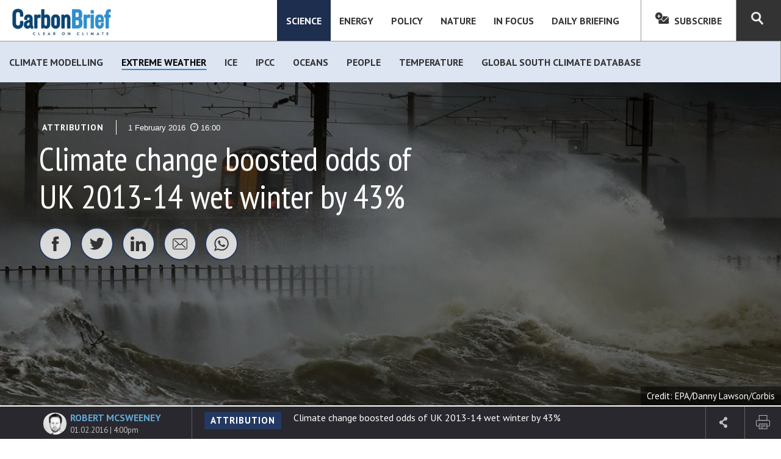

--- FILE ---
content_type: text/html; charset=UTF-8
request_url: https://www.carbonbrief.org/climate-change-boosted-odds-of-uk-2013-14-wet-winter-by-43-percent/
body_size: 24941
content:
<!DOCTYPE html>
<html lang="en">

<head>
    <meta charset="utf-8">
    <meta http-equiv="X-UA-Compatible" content="IE=edge,chrome=1">
    <meta name="viewport" content="width=device-width, initial-scale=1.0, maximum-scale=1.0, user-scalable=no" />

    <title>
        Climate change boosted odds of UK 2013-14 wet winter by 43% - Carbon Brief    </title>

    <meta property="fb:pages" content="193315464030877" />

    <link rel="shortcut icon" type="image/png" href="https://www.carbonbrief.org/wp-content/themes/carbonbrief/favicon.ico" />

    <link href="https://www.carbonbrief.org/wp-content/themes/carbonbrief/css/bootstrap.min.css" rel="stylesheet">
    <link href="https://www.carbonbrief.org/wp-content/themes/carbonbrief/css/header-carousel.css" rel="stylesheet">
    <link href="https://www.carbonbrief.org/wp-content/themes/carbonbrief/css/slick.css" rel="stylesheet" />
    <link href="https://www.carbonbrief.org/wp-content/themes/carbonbrief/css/theme.min.css" rel="stylesheet">
    <link href="https://www.carbonbrief.org/wp-content/themes/carbonbrief/css/responsive.css" rel="stylesheet">
    <link href="https://www.carbonbrief.org/wp-content/themes/carbonbrief/css/gallery.css" rel="stylesheet">
    <link href="https://www.carbonbrief.org/wp-content/themes/carbonbrief/css/jquery-fullsizable.css" rel="stylesheet">
    <link href="https://www.carbonbrief.org/wp-content/themes/carbonbrief/css/bootstrap-datepicker.css" rel="stylesheet">

    <!-- HTML5 Shim and Respond.js IE8 support of HTML5 elements and media queries -->
    <!-- WARNING: Respond.js doesn't work if you view the page via file:// -->
    <!--[if lt IE 9]>
        <script src="https://oss.maxcdn.com/libs/html5shiv/3.7.0/html5shiv.js"></script>
        <script src="https://oss.maxcdn.com/libs/respond.js/1.4.2/respond.min.js"></script>
    <![endif]-->

    <!--[if IE 8]>
         <link href="https://www.carbonbrief.org/wp-content/themes/carbonbrief/css/ie8.css" rel="stylesheet">
    <![endif]-->

    <!-- CLEAN STAGING BRANCH -->

    <script type="text/javascript">
        var ajaxurl = 'https://www.carbonbrief.org/wp-admin/admin-ajax.php';
        var bitlyuser = 'piotrmediablaze';
        var bitlykey = 'R_18d6e22b015d4a1abdd1249391611676';
    </script>




    <meta name='robots' content='index, follow, max-image-preview:large, max-snippet:-1, max-video-preview:-1' />
	<style>img:is([sizes="auto" i], [sizes^="auto," i]) { contain-intrinsic-size: 3000px 1500px }</style>
	
	<!-- This site is optimized with the Yoast SEO plugin v26.7 - https://yoast.com/wordpress/plugins/seo/ -->
	<title>Climate change boosted odds of UK 2013-14 wet winter by 43% - Carbon Brief</title>
	<meta name="description" content="A new study has found that the wet winter was made more likely due to sustained wet and stormy weather caused by climate change." />
	<link rel="canonical" href="https://www.carbonbrief.org/climate-change-boosted-odds-of-uk-2013-14-wet-winter-by-43-percent/" />
	<meta property="og:locale" content="en_GB" />
	<meta property="og:type" content="article" />
	<meta property="og:title" content="Climate change boosted odds of UK 2013-14 wet winter by 43% - Carbon Brief" />
	<meta property="og:description" content="A new study has found that the wet winter was made more likely due to sustained wet and stormy weather caused by climate change." />
	<meta property="og:url" content="https://www.carbonbrief.org/climate-change-boosted-odds-of-uk-2013-14-wet-winter-by-43-percent/" />
	<meta property="og:site_name" content="Carbon Brief" />
	<meta property="article:publisher" content="https://www.facebook.com/carbonbrief/" />
	<meta property="article:published_time" content="2016-02-01T16:00:37+00:00" />
	<meta property="article:modified_time" content="2018-09-26T09:04:15+00:00" />
	<meta property="og:image" content="https://www.carbonbrief.org/wp-content/uploads/2016/01/Corbis-RM-2014-storm-surge-flooding-train.jpg" />
	<meta property="og:image:width" content="1550" />
	<meta property="og:image:height" content="1033" />
	<meta property="og:image:type" content="image/jpeg" />
	<meta name="author" content="Rosamund Pearce" />
	<meta name="twitter:card" content="summary_large_image" />
	<meta name="twitter:creator" content="@_rospearce" />
	<meta name="twitter:site" content="@carbonbrief" />
	<meta name="twitter:label1" content="Written by" />
	<meta name="twitter:data1" content="Rosamund Pearce" />
	<meta name="twitter:label2" content="Estimated reading time" />
	<meta name="twitter:data2" content="6 minutes" />
	<script type="application/ld+json" class="yoast-schema-graph">{"@context":"https://schema.org","@graph":[{"@type":"Article","@id":"https://www.carbonbrief.org/climate-change-boosted-odds-of-uk-2013-14-wet-winter-by-43-percent/#article","isPartOf":{"@id":"https://www.carbonbrief.org/climate-change-boosted-odds-of-uk-2013-14-wet-winter-by-43-percent/"},"author":{"name":"Rosamund Pearce","@id":"https://www.carbonbrief.org/#/schema/person/b4aa4cbb4cd6da837d0861f4bbcdbb08"},"headline":"Climate change boosted odds of UK 2013-14 wet winter by 43%","datePublished":"2016-02-01T16:00:37+00:00","dateModified":"2018-09-26T09:04:15+00:00","mainEntityOfPage":{"@id":"https://www.carbonbrief.org/climate-change-boosted-odds-of-uk-2013-14-wet-winter-by-43-percent/"},"wordCount":1134,"commentCount":0,"publisher":{"@id":"https://www.carbonbrief.org/#organization"},"image":{"@id":"https://www.carbonbrief.org/climate-change-boosted-odds-of-uk-2013-14-wet-winter-by-43-percent/#primaryimage"},"thumbnailUrl":"https://www.carbonbrief.org/wp-content/uploads/2016/01/Corbis-RM-2014-storm-surge-flooding-train.jpg","keywords":["Attribution","Flooding","Nature Climate Change","Radcliffe Observatory","Rainfall","Simulations","Storms","UK floods","weather@home project","Winter"],"articleSection":["Attribution","Extreme weather","Floods","Science"],"inLanguage":"en-GB","potentialAction":[{"@type":"CommentAction","name":"Comment","target":["https://www.carbonbrief.org/climate-change-boosted-odds-of-uk-2013-14-wet-winter-by-43-percent/#respond"]}]},{"@type":"WebPage","@id":"https://www.carbonbrief.org/climate-change-boosted-odds-of-uk-2013-14-wet-winter-by-43-percent/","url":"https://www.carbonbrief.org/climate-change-boosted-odds-of-uk-2013-14-wet-winter-by-43-percent/","name":"Climate change boosted odds of UK 2013-14 wet winter by 43% - Carbon Brief","isPartOf":{"@id":"https://www.carbonbrief.org/#website"},"primaryImageOfPage":{"@id":"https://www.carbonbrief.org/climate-change-boosted-odds-of-uk-2013-14-wet-winter-by-43-percent/#primaryimage"},"image":{"@id":"https://www.carbonbrief.org/climate-change-boosted-odds-of-uk-2013-14-wet-winter-by-43-percent/#primaryimage"},"thumbnailUrl":"https://www.carbonbrief.org/wp-content/uploads/2016/01/Corbis-RM-2014-storm-surge-flooding-train.jpg","datePublished":"2016-02-01T16:00:37+00:00","dateModified":"2018-09-26T09:04:15+00:00","description":"A new study has found that the wet winter was made more likely due to sustained wet and stormy weather caused by climate change.","breadcrumb":{"@id":"https://www.carbonbrief.org/climate-change-boosted-odds-of-uk-2013-14-wet-winter-by-43-percent/#breadcrumb"},"inLanguage":"en-GB","potentialAction":[{"@type":"ReadAction","target":["https://www.carbonbrief.org/climate-change-boosted-odds-of-uk-2013-14-wet-winter-by-43-percent/"]}]},{"@type":"ImageObject","inLanguage":"en-GB","@id":"https://www.carbonbrief.org/climate-change-boosted-odds-of-uk-2013-14-wet-winter-by-43-percent/#primaryimage","url":"https://www.carbonbrief.org/wp-content/uploads/2016/01/Corbis-RM-2014-storm-surge-flooding-train.jpg","contentUrl":"https://www.carbonbrief.org/wp-content/uploads/2016/01/Corbis-RM-2014-storm-surge-flooding-train.jpg","width":1550,"height":1033,"caption":"A train passes along the coast at Saltcoats in Scotland which is battered by big sea waves 3 January 2014 as Britain is braced for the worst as a combination of high tides, heavy rains and strong winds are expected to bring yet more severe flooding to parts of the country. © EPA/Danny Lawson"},{"@type":"BreadcrumbList","@id":"https://www.carbonbrief.org/climate-change-boosted-odds-of-uk-2013-14-wet-winter-by-43-percent/#breadcrumb","itemListElement":[{"@type":"ListItem","position":1,"name":"Home","item":"https://www.carbonbrief.org/"},{"@type":"ListItem","position":2,"name":"Climate change boosted odds of UK 2013-14 wet winter by 43%"}]},{"@type":"WebSite","@id":"https://www.carbonbrief.org/#website","url":"https://www.carbonbrief.org/","name":"Carbon Brief","description":"Clear on climate","publisher":{"@id":"https://www.carbonbrief.org/#organization"},"potentialAction":[{"@type":"SearchAction","target":{"@type":"EntryPoint","urlTemplate":"https://www.carbonbrief.org/?s={search_term_string}"},"query-input":{"@type":"PropertyValueSpecification","valueRequired":true,"valueName":"search_term_string"}}],"inLanguage":"en-GB"},{"@type":"Organization","@id":"https://www.carbonbrief.org/#organization","name":"Carbon Brief","url":"https://www.carbonbrief.org/","logo":{"@type":"ImageObject","inLanguage":"en-GB","@id":"https://www.carbonbrief.org/#/schema/logo/image/","url":"https://www.carbonbrief.org/wp-content/uploads/2015/10/CarbonBrief_Logo2015_SEO.png","contentUrl":"https://www.carbonbrief.org/wp-content/uploads/2015/10/CarbonBrief_Logo2015_SEO.png","width":222,"height":69,"caption":"Carbon Brief"},"image":{"@id":"https://www.carbonbrief.org/#/schema/logo/image/"},"sameAs":["https://www.facebook.com/carbonbrief/","https://x.com/carbonbrief","https://www.instagram.com/carbonbrief/","https://www.pinterest.com/thecarbonbrief/","https://www.youtube.com/channel/UCiXgvmQ2jUgUjRpJzvga5Tg"]},{"@type":"Person","@id":"https://www.carbonbrief.org/#/schema/person/b4aa4cbb4cd6da837d0861f4bbcdbb08","name":"Rosamund Pearce","image":{"@type":"ImageObject","inLanguage":"en-GB","@id":"https://www.carbonbrief.org/#/schema/person/image/","url":"https://www.carbonbrief.org/wp-content/uploads/2018/05/Ros-270x180.jpg","contentUrl":"https://www.carbonbrief.org/wp-content/uploads/2018/05/Ros-270x180.jpg","caption":"Rosamund Pearce"},"description":"Rosamund Pearce was Carbon Brief's multimedia journalist, focusing on graphics, interactives, videos and other multimedia, from September 2014 to June 2019. Rosamund is now freelancing and can be contacted via rosamund.org.uk","sameAs":["https://x.com/@_rospearce"],"url":"https://www.carbonbrief.org/author/rospearce/"}]}</script>
	<!-- / Yoast SEO plugin. -->


<link rel='dns-prefetch' href='//ajax.googleapis.com' />
<link rel='dns-prefetch' href='//cdnjs.cloudflare.com' />
<script type="text/javascript">
/* <![CDATA[ */
window._wpemojiSettings = {"baseUrl":"https:\/\/s.w.org\/images\/core\/emoji\/16.0.1\/72x72\/","ext":".png","svgUrl":"https:\/\/s.w.org\/images\/core\/emoji\/16.0.1\/svg\/","svgExt":".svg","source":{"concatemoji":"https:\/\/www.carbonbrief.org\/wp-includes\/js\/wp-emoji-release.min.js?ver=6.8.3"}};
/*! This file is auto-generated */
!function(s,n){var o,i,e;function c(e){try{var t={supportTests:e,timestamp:(new Date).valueOf()};sessionStorage.setItem(o,JSON.stringify(t))}catch(e){}}function p(e,t,n){e.clearRect(0,0,e.canvas.width,e.canvas.height),e.fillText(t,0,0);var t=new Uint32Array(e.getImageData(0,0,e.canvas.width,e.canvas.height).data),a=(e.clearRect(0,0,e.canvas.width,e.canvas.height),e.fillText(n,0,0),new Uint32Array(e.getImageData(0,0,e.canvas.width,e.canvas.height).data));return t.every(function(e,t){return e===a[t]})}function u(e,t){e.clearRect(0,0,e.canvas.width,e.canvas.height),e.fillText(t,0,0);for(var n=e.getImageData(16,16,1,1),a=0;a<n.data.length;a++)if(0!==n.data[a])return!1;return!0}function f(e,t,n,a){switch(t){case"flag":return n(e,"\ud83c\udff3\ufe0f\u200d\u26a7\ufe0f","\ud83c\udff3\ufe0f\u200b\u26a7\ufe0f")?!1:!n(e,"\ud83c\udde8\ud83c\uddf6","\ud83c\udde8\u200b\ud83c\uddf6")&&!n(e,"\ud83c\udff4\udb40\udc67\udb40\udc62\udb40\udc65\udb40\udc6e\udb40\udc67\udb40\udc7f","\ud83c\udff4\u200b\udb40\udc67\u200b\udb40\udc62\u200b\udb40\udc65\u200b\udb40\udc6e\u200b\udb40\udc67\u200b\udb40\udc7f");case"emoji":return!a(e,"\ud83e\udedf")}return!1}function g(e,t,n,a){var r="undefined"!=typeof WorkerGlobalScope&&self instanceof WorkerGlobalScope?new OffscreenCanvas(300,150):s.createElement("canvas"),o=r.getContext("2d",{willReadFrequently:!0}),i=(o.textBaseline="top",o.font="600 32px Arial",{});return e.forEach(function(e){i[e]=t(o,e,n,a)}),i}function t(e){var t=s.createElement("script");t.src=e,t.defer=!0,s.head.appendChild(t)}"undefined"!=typeof Promise&&(o="wpEmojiSettingsSupports",i=["flag","emoji"],n.supports={everything:!0,everythingExceptFlag:!0},e=new Promise(function(e){s.addEventListener("DOMContentLoaded",e,{once:!0})}),new Promise(function(t){var n=function(){try{var e=JSON.parse(sessionStorage.getItem(o));if("object"==typeof e&&"number"==typeof e.timestamp&&(new Date).valueOf()<e.timestamp+604800&&"object"==typeof e.supportTests)return e.supportTests}catch(e){}return null}();if(!n){if("undefined"!=typeof Worker&&"undefined"!=typeof OffscreenCanvas&&"undefined"!=typeof URL&&URL.createObjectURL&&"undefined"!=typeof Blob)try{var e="postMessage("+g.toString()+"("+[JSON.stringify(i),f.toString(),p.toString(),u.toString()].join(",")+"));",a=new Blob([e],{type:"text/javascript"}),r=new Worker(URL.createObjectURL(a),{name:"wpTestEmojiSupports"});return void(r.onmessage=function(e){c(n=e.data),r.terminate(),t(n)})}catch(e){}c(n=g(i,f,p,u))}t(n)}).then(function(e){for(var t in e)n.supports[t]=e[t],n.supports.everything=n.supports.everything&&n.supports[t],"flag"!==t&&(n.supports.everythingExceptFlag=n.supports.everythingExceptFlag&&n.supports[t]);n.supports.everythingExceptFlag=n.supports.everythingExceptFlag&&!n.supports.flag,n.DOMReady=!1,n.readyCallback=function(){n.DOMReady=!0}}).then(function(){return e}).then(function(){var e;n.supports.everything||(n.readyCallback(),(e=n.source||{}).concatemoji?t(e.concatemoji):e.wpemoji&&e.twemoji&&(t(e.twemoji),t(e.wpemoji)))}))}((window,document),window._wpemojiSettings);
/* ]]> */
</script>
<style id='wp-emoji-styles-inline-css' type='text/css'>

	img.wp-smiley, img.emoji {
		display: inline !important;
		border: none !important;
		box-shadow: none !important;
		height: 1em !important;
		width: 1em !important;
		margin: 0 0.07em !important;
		vertical-align: -0.1em !important;
		background: none !important;
		padding: 0 !important;
	}
</style>
<link rel='stylesheet' id='wp-block-library-css' href='https://www.carbonbrief.org/wp-includes/css/dist/block-library/style.min.css?ver=6.8.3' type='text/css' media='all' />
<style id='classic-theme-styles-inline-css' type='text/css'>
/*! This file is auto-generated */
.wp-block-button__link{color:#fff;background-color:#32373c;border-radius:9999px;box-shadow:none;text-decoration:none;padding:calc(.667em + 2px) calc(1.333em + 2px);font-size:1.125em}.wp-block-file__button{background:#32373c;color:#fff;text-decoration:none}
</style>
<style id='safe-svg-svg-icon-style-inline-css' type='text/css'>
.safe-svg-cover{text-align:center}.safe-svg-cover .safe-svg-inside{display:inline-block;max-width:100%}.safe-svg-cover svg{fill:currentColor;height:100%;max-height:100%;max-width:100%;width:100%}

</style>
<style id='global-styles-inline-css' type='text/css'>
:root{--wp--preset--aspect-ratio--square: 1;--wp--preset--aspect-ratio--4-3: 4/3;--wp--preset--aspect-ratio--3-4: 3/4;--wp--preset--aspect-ratio--3-2: 3/2;--wp--preset--aspect-ratio--2-3: 2/3;--wp--preset--aspect-ratio--16-9: 16/9;--wp--preset--aspect-ratio--9-16: 9/16;--wp--preset--color--black: #333333;--wp--preset--color--cyan-bluish-gray: #abb8c3;--wp--preset--color--white: #ffffff;--wp--preset--color--pale-pink: #f78da7;--wp--preset--color--vivid-red: #cf2e2e;--wp--preset--color--luminous-vivid-orange: #ff6900;--wp--preset--color--luminous-vivid-amber: #fcb900;--wp--preset--color--light-green-cyan: #7bdcb5;--wp--preset--color--vivid-green-cyan: #00d084;--wp--preset--color--pale-cyan-blue: #8ed1fc;--wp--preset--color--vivid-cyan-blue: #0693e3;--wp--preset--color--vivid-purple: #9b51e0;--wp--preset--color--blue: #0B4572;--wp--preset--color--blue-light: #ADD2EC;--wp--preset--color--blue-lighter: #E8F6FD;--wp--preset--color--red: #E9B4AC;--wp--preset--color--yellow: #F8E8B0;--wp--preset--color--pink: #DAB6CA;--wp--preset--gradient--vivid-cyan-blue-to-vivid-purple: linear-gradient(135deg,rgba(6,147,227,1) 0%,rgb(155,81,224) 100%);--wp--preset--gradient--light-green-cyan-to-vivid-green-cyan: linear-gradient(135deg,rgb(122,220,180) 0%,rgb(0,208,130) 100%);--wp--preset--gradient--luminous-vivid-amber-to-luminous-vivid-orange: linear-gradient(135deg,rgba(252,185,0,1) 0%,rgba(255,105,0,1) 100%);--wp--preset--gradient--luminous-vivid-orange-to-vivid-red: linear-gradient(135deg,rgba(255,105,0,1) 0%,rgb(207,46,46) 100%);--wp--preset--gradient--very-light-gray-to-cyan-bluish-gray: linear-gradient(135deg,rgb(238,238,238) 0%,rgb(169,184,195) 100%);--wp--preset--gradient--cool-to-warm-spectrum: linear-gradient(135deg,rgb(74,234,220) 0%,rgb(151,120,209) 20%,rgb(207,42,186) 40%,rgb(238,44,130) 60%,rgb(251,105,98) 80%,rgb(254,248,76) 100%);--wp--preset--gradient--blush-light-purple: linear-gradient(135deg,rgb(255,206,236) 0%,rgb(152,150,240) 100%);--wp--preset--gradient--blush-bordeaux: linear-gradient(135deg,rgb(254,205,165) 0%,rgb(254,45,45) 50%,rgb(107,0,62) 100%);--wp--preset--gradient--luminous-dusk: linear-gradient(135deg,rgb(255,203,112) 0%,rgb(199,81,192) 50%,rgb(65,88,208) 100%);--wp--preset--gradient--pale-ocean: linear-gradient(135deg,rgb(255,245,203) 0%,rgb(182,227,212) 50%,rgb(51,167,181) 100%);--wp--preset--gradient--electric-grass: linear-gradient(135deg,rgb(202,248,128) 0%,rgb(113,206,126) 100%);--wp--preset--gradient--midnight: linear-gradient(135deg,rgb(2,3,129) 0%,rgb(40,116,252) 100%);--wp--preset--font-size--small: 13px;--wp--preset--font-size--medium: 20px;--wp--preset--font-size--large: 36px;--wp--preset--font-size--x-large: 42px;--wp--preset--spacing--20: 0.44rem;--wp--preset--spacing--30: 0.67rem;--wp--preset--spacing--40: 1rem;--wp--preset--spacing--50: 1.5rem;--wp--preset--spacing--60: 2.25rem;--wp--preset--spacing--70: 3.38rem;--wp--preset--spacing--80: 5.06rem;--wp--preset--shadow--natural: 6px 6px 9px rgba(0, 0, 0, 0.2);--wp--preset--shadow--deep: 12px 12px 50px rgba(0, 0, 0, 0.4);--wp--preset--shadow--sharp: 6px 6px 0px rgba(0, 0, 0, 0.2);--wp--preset--shadow--outlined: 6px 6px 0px -3px rgba(255, 255, 255, 1), 6px 6px rgba(0, 0, 0, 1);--wp--preset--shadow--crisp: 6px 6px 0px rgba(0, 0, 0, 1);}:where(.is-layout-flex){gap: 0.5em;}:where(.is-layout-grid){gap: 0.5em;}body .is-layout-flex{display: flex;}.is-layout-flex{flex-wrap: wrap;align-items: center;}.is-layout-flex > :is(*, div){margin: 0;}body .is-layout-grid{display: grid;}.is-layout-grid > :is(*, div){margin: 0;}:where(.wp-block-columns.is-layout-flex){gap: 2em;}:where(.wp-block-columns.is-layout-grid){gap: 2em;}:where(.wp-block-post-template.is-layout-flex){gap: 1.25em;}:where(.wp-block-post-template.is-layout-grid){gap: 1.25em;}.has-black-color{color: var(--wp--preset--color--black) !important;}.has-cyan-bluish-gray-color{color: var(--wp--preset--color--cyan-bluish-gray) !important;}.has-white-color{color: var(--wp--preset--color--white) !important;}.has-pale-pink-color{color: var(--wp--preset--color--pale-pink) !important;}.has-vivid-red-color{color: var(--wp--preset--color--vivid-red) !important;}.has-luminous-vivid-orange-color{color: var(--wp--preset--color--luminous-vivid-orange) !important;}.has-luminous-vivid-amber-color{color: var(--wp--preset--color--luminous-vivid-amber) !important;}.has-light-green-cyan-color{color: var(--wp--preset--color--light-green-cyan) !important;}.has-vivid-green-cyan-color{color: var(--wp--preset--color--vivid-green-cyan) !important;}.has-pale-cyan-blue-color{color: var(--wp--preset--color--pale-cyan-blue) !important;}.has-vivid-cyan-blue-color{color: var(--wp--preset--color--vivid-cyan-blue) !important;}.has-vivid-purple-color{color: var(--wp--preset--color--vivid-purple) !important;}.has-black-background-color{background-color: var(--wp--preset--color--black) !important;}.has-cyan-bluish-gray-background-color{background-color: var(--wp--preset--color--cyan-bluish-gray) !important;}.has-white-background-color{background-color: var(--wp--preset--color--white) !important;}.has-pale-pink-background-color{background-color: var(--wp--preset--color--pale-pink) !important;}.has-vivid-red-background-color{background-color: var(--wp--preset--color--vivid-red) !important;}.has-luminous-vivid-orange-background-color{background-color: var(--wp--preset--color--luminous-vivid-orange) !important;}.has-luminous-vivid-amber-background-color{background-color: var(--wp--preset--color--luminous-vivid-amber) !important;}.has-light-green-cyan-background-color{background-color: var(--wp--preset--color--light-green-cyan) !important;}.has-vivid-green-cyan-background-color{background-color: var(--wp--preset--color--vivid-green-cyan) !important;}.has-pale-cyan-blue-background-color{background-color: var(--wp--preset--color--pale-cyan-blue) !important;}.has-vivid-cyan-blue-background-color{background-color: var(--wp--preset--color--vivid-cyan-blue) !important;}.has-vivid-purple-background-color{background-color: var(--wp--preset--color--vivid-purple) !important;}.has-black-border-color{border-color: var(--wp--preset--color--black) !important;}.has-cyan-bluish-gray-border-color{border-color: var(--wp--preset--color--cyan-bluish-gray) !important;}.has-white-border-color{border-color: var(--wp--preset--color--white) !important;}.has-pale-pink-border-color{border-color: var(--wp--preset--color--pale-pink) !important;}.has-vivid-red-border-color{border-color: var(--wp--preset--color--vivid-red) !important;}.has-luminous-vivid-orange-border-color{border-color: var(--wp--preset--color--luminous-vivid-orange) !important;}.has-luminous-vivid-amber-border-color{border-color: var(--wp--preset--color--luminous-vivid-amber) !important;}.has-light-green-cyan-border-color{border-color: var(--wp--preset--color--light-green-cyan) !important;}.has-vivid-green-cyan-border-color{border-color: var(--wp--preset--color--vivid-green-cyan) !important;}.has-pale-cyan-blue-border-color{border-color: var(--wp--preset--color--pale-cyan-blue) !important;}.has-vivid-cyan-blue-border-color{border-color: var(--wp--preset--color--vivid-cyan-blue) !important;}.has-vivid-purple-border-color{border-color: var(--wp--preset--color--vivid-purple) !important;}.has-vivid-cyan-blue-to-vivid-purple-gradient-background{background: var(--wp--preset--gradient--vivid-cyan-blue-to-vivid-purple) !important;}.has-light-green-cyan-to-vivid-green-cyan-gradient-background{background: var(--wp--preset--gradient--light-green-cyan-to-vivid-green-cyan) !important;}.has-luminous-vivid-amber-to-luminous-vivid-orange-gradient-background{background: var(--wp--preset--gradient--luminous-vivid-amber-to-luminous-vivid-orange) !important;}.has-luminous-vivid-orange-to-vivid-red-gradient-background{background: var(--wp--preset--gradient--luminous-vivid-orange-to-vivid-red) !important;}.has-very-light-gray-to-cyan-bluish-gray-gradient-background{background: var(--wp--preset--gradient--very-light-gray-to-cyan-bluish-gray) !important;}.has-cool-to-warm-spectrum-gradient-background{background: var(--wp--preset--gradient--cool-to-warm-spectrum) !important;}.has-blush-light-purple-gradient-background{background: var(--wp--preset--gradient--blush-light-purple) !important;}.has-blush-bordeaux-gradient-background{background: var(--wp--preset--gradient--blush-bordeaux) !important;}.has-luminous-dusk-gradient-background{background: var(--wp--preset--gradient--luminous-dusk) !important;}.has-pale-ocean-gradient-background{background: var(--wp--preset--gradient--pale-ocean) !important;}.has-electric-grass-gradient-background{background: var(--wp--preset--gradient--electric-grass) !important;}.has-midnight-gradient-background{background: var(--wp--preset--gradient--midnight) !important;}.has-small-font-size{font-size: var(--wp--preset--font-size--small) !important;}.has-medium-font-size{font-size: var(--wp--preset--font-size--medium) !important;}.has-large-font-size{font-size: var(--wp--preset--font-size--large) !important;}.has-x-large-font-size{font-size: var(--wp--preset--font-size--x-large) !important;}
:where(.wp-block-post-template.is-layout-flex){gap: 1.25em;}:where(.wp-block-post-template.is-layout-grid){gap: 1.25em;}
:where(.wp-block-columns.is-layout-flex){gap: 2em;}:where(.wp-block-columns.is-layout-grid){gap: 2em;}
:root :where(.wp-block-pullquote){font-size: 1.5em;line-height: 1.6;}
</style>
<link rel='stylesheet' id='contact-form-7-css' href='https://www.carbonbrief.org/wp-content/plugins/contact-form-7/includes/css/styles.css?ver=6.1.4' type='text/css' media='all' />
<link rel='stylesheet' id='mailerlite_forms.css-css' href='https://www.carbonbrief.org/wp-content/plugins/official-mailerlite-sign-up-forms/assets/css/mailerlite_forms.css?ver=1.7.18' type='text/css' media='all' />
<link rel='stylesheet' id='ppress-frontend-css' href='https://www.carbonbrief.org/wp-content/plugins/wp-user-avatar/assets/css/frontend.min.css?ver=4.16.8' type='text/css' media='all' />
<link rel='stylesheet' id='ppress-flatpickr-css' href='https://www.carbonbrief.org/wp-content/plugins/wp-user-avatar/assets/flatpickr/flatpickr.min.css?ver=4.16.8' type='text/css' media='all' />
<link rel='stylesheet' id='ppress-select2-css' href='https://www.carbonbrief.org/wp-content/plugins/wp-user-avatar/assets/select2/select2.min.css?ver=6.8.3' type='text/css' media='all' />
<link rel='stylesheet' id='search-filter-plugin-styles-css' href='https://www.carbonbrief.org/wp-content/plugins/search-filter-pro/public/assets/css/search-filter.min.css?ver=2.5.11' type='text/css' media='all' />
<link rel='stylesheet' id='carbon-jquery-ui-css' href='https://ajax.googleapis.com/ajax/libs/jqueryui/1.8/themes/base/jquery-ui.css?ver=6.8.3' type='text/css' media='all' />
<link rel='stylesheet' id='theme-blocks-css' href='https://www.carbonbrief.org/wp-content/themes/carbonbrief/css/theme-gutenberg.css?ver=6.8.3' type='text/css' media='all' />
<link rel='stylesheet' id='wp-pagenavi-css' href='https://www.carbonbrief.org/wp-content/plugins/wp-pagenavi/pagenavi-css.css?ver=2.70' type='text/css' media='all' />
<link rel='stylesheet' id='tablepress-default-css' href='https://www.carbonbrief.org/wp-content/tablepress-combined.min.css?ver=125' type='text/css' media='all' />
<link rel='stylesheet' id='site-css-css' href='https://www.carbonbrief.org/wp-content/themes/carbonbrief/assets/styles/css/style.css?ver=1.0' type='text/css' media='all' />
<link rel='stylesheet' id='fontawesome-css-css' href='https://cdnjs.cloudflare.com/ajax/libs/font-awesome/5.15.3/css/all.min.css?ver=all' type='text/css' media='all' />
<script type="text/javascript" src="https://www.carbonbrief.org/wp-includes/js/jquery/jquery.min.js?ver=3.7.1" id="jquery-core-js"></script>
<script type="text/javascript" src="https://www.carbonbrief.org/wp-includes/js/jquery/jquery-migrate.min.js?ver=3.4.1" id="jquery-migrate-js"></script>
<script type="text/javascript" src="https://www.carbonbrief.org/wp-content/plugins/wp-user-avatar/assets/flatpickr/flatpickr.min.js?ver=4.16.8" id="ppress-flatpickr-js"></script>
<script type="text/javascript" src="https://www.carbonbrief.org/wp-content/plugins/wp-user-avatar/assets/select2/select2.min.js?ver=4.16.8" id="ppress-select2-js"></script>
<link rel="https://api.w.org/" href="https://www.carbonbrief.org/wp-json/" /><link rel="alternate" title="JSON" type="application/json" href="https://www.carbonbrief.org/wp-json/wp/v2/posts/19732" /><link rel="alternate" title="oEmbed (JSON)" type="application/json+oembed" href="https://www.carbonbrief.org/wp-json/oembed/1.0/embed?url=https%3A%2F%2Fwww.carbonbrief.org%2Fclimate-change-boosted-odds-of-uk-2013-14-wet-winter-by-43-percent%2F" />
<link rel="alternate" title="oEmbed (XML)" type="text/xml+oembed" href="https://www.carbonbrief.org/wp-json/oembed/1.0/embed?url=https%3A%2F%2Fwww.carbonbrief.org%2Fclimate-change-boosted-odds-of-uk-2013-14-wet-winter-by-43-percent%2F&#038;format=xml" />
		<meta property="fb:pages" content="193315464030877" />
		        <!-- MailerLite Universal -->
        <script>
            (function(w,d,e,u,f,l,n){w[f]=w[f]||function(){(w[f].q=w[f].q||[])
                .push(arguments);},l=d.createElement(e),l.async=1,l.src=u,
                n=d.getElementsByTagName(e)[0],n.parentNode.insertBefore(l,n);})
            (window,document,'script','https://assets.mailerlite.com/js/universal.js','ml');
            ml('account', '249617');
            ml('enablePopups', true);
        </script>
        <!-- End MailerLite Universal -->
        
		<script>
		(function(h,o,t,j,a,r){
			h.hj=h.hj||function(){(h.hj.q=h.hj.q||[]).push(arguments)};
			h._hjSettings={hjid:2038811,hjsv:5};
			a=o.getElementsByTagName('head')[0];
			r=o.createElement('script');r.async=1;
			r.src=t+h._hjSettings.hjid+j+h._hjSettings.hjsv;
			a.appendChild(r);
		})(window,document,'//static.hotjar.com/c/hotjar-','.js?sv=');
		</script>
				<style type="text/css" id="wp-custom-css">
			header {
	z-index:10;
}	
greyBar{
	z-index:2 !important;
}		</style>
		<noscript><style id="rocket-lazyload-nojs-css">.rll-youtube-player, [data-lazy-src]{display:none !important;}</style></noscript>
    <!-- Google tag (gtag.js) -->
<script async src="https://www.googletagmanager.com/gtag/js?id=G-R02EV2GBVB"></script>
<script> window.dataLayer = window.dataLayer || []; function gtag(){dataLayer.push(arguments);} gtag('js', new Date()); gtag('config', 'G-R02EV2GBVB'); </script>

  <!-- Google Tag Manager -->
    <script>
        (function(w, d, s, l, i) {
            w[l] = w[l] || [];
            w[l].push({
                'gtm.start': new Date().getTime(),
                event: 'gtm.js'
            });
            var f = d.getElementsByTagName(s)[0],
                j = d.createElement(s),
                dl = l != 'dataLayer' ? '&l=' + l : '';
            j.async = true;
            j.src =
                'https://www.googletagmanager.com/gtm.js?id=' + i + dl;
            f.parentNode.insertBefore(j, f);
        })(window, document, 'script', 'dataLayer', 'GTM-WRTHFZB');
    </script>
    <!-- End Google Tag Manager -->

    <!-- GOOGLE ANALYTICS -->
    <script>
        (function(i, s, o, g, r, a, m) {
            i['GoogleAnalyticsObject'] = r;
            i[r] = i[r] || function() {
                (i[r].q = i[r].q || []).push(arguments)
            }, i[r].l = 1 * new Date();
            a = s.createElement(o),
                m = s.getElementsByTagName(o)[0];
            a.async = 1;
            a.src = g;
            m.parentNode.insertBefore(a, m)
        })(window, document, 'script', '//www.google-analytics.com/analytics.js', 'ga');

        ga('create', 'UA-19777583-1', 'auto');
        ga('send', 'pageview');
    </script></head>

<!-- common header -->

<body id="topBack">
    <!-- Google Tag Manager (noscript) -->
    <noscript><iframe src="https://www.googletagmanager.com/ns.html?id=GTM-WRTHFZB" height="0" width="0" style="display:none;visibility:hidden"></iframe></noscript>
    <!-- End Google Tag Manager (noscript) -->
    <div class="gNav">
  
  <div class="mobScroll">
    <div class="mobOnlySec">

      <h4>Sections</h4>
      <ul class="mSection">
                  <li>
            <a href="https://www.carbonbrief.org/category/science/">Science</a><span class="arrow"></span>
                          <ul>
              
                              <li><a href="https://www.carbonbrief.org/category/science/climate-modelling/">Climate modelling</a></li>
                              <li><a href="https://www.carbonbrief.org/category/science/extreme-weather/">Extreme weather</a></li>
                              <li><a href="https://www.carbonbrief.org/category/science/health-and-security/">Health and Security</a></li>
                              <li><a href="https://www.carbonbrief.org/category/science/ice/">Ice</a></li>
                              <li><a href="https://www.carbonbrief.org/category/science/ipcc/">IPCC</a></li>
                              <li><a href="https://www.carbonbrief.org/category/science/nature/">Nature</a></li>
                              <li><a href="https://www.carbonbrief.org/category/science/oceans/">Oceans</a></li>
                              <li><a href="https://www.carbonbrief.org/category/science/people/">People</a></li>
                              <li><a href="https://www.carbonbrief.org/category/science/temperature/">Temperature</a></li>
                            
              </ul>
                      </li>
                  <li>
            <a href="https://www.carbonbrief.org/category/energy/">Energy</a><span class="arrow"></span>
                          <ul>
              
                              <li><a href="https://www.carbonbrief.org/category/energy/china-energy/">China energy</a></li>
                              <li><a href="https://www.carbonbrief.org/category/energy/coal/">Coal</a></li>
                              <li><a href="https://www.carbonbrief.org/category/energy/emissions/">Emissions</a></li>
                              <li><a href="https://www.carbonbrief.org/category/energy/nuclear/">Nuclear</a></li>
                              <li><a href="https://www.carbonbrief.org/category/energy/oil-and-gas/">Oil and gas</a></li>
                              <li><a href="https://www.carbonbrief.org/category/energy/other-technologies/">Other technologies</a></li>
                              <li><a href="https://www.carbonbrief.org/category/energy/renewables/">Renewables</a></li>
                              <li><a href="https://www.carbonbrief.org/category/energy/technology/">Technology</a></li>
                            
              </ul>
                      </li>
                  <li>
            <a href="https://www.carbonbrief.org/category/policy/">Policy</a><span class="arrow"></span>
                          <ul>
              
                              <li><a href="https://www.carbonbrief.org/category/policy/china-policy/">China Policy</a></li>
                              <li><a href="https://www.carbonbrief.org/category/policy/eu-policy/">EU policy</a></li>
                              <li><a href="https://www.carbonbrief.org/category/policy/international-policy/">International policy</a></li>
                              <li><a href="https://www.carbonbrief.org/category/policy/other-national-policy/">Other national policy</a></li>
                              <li><a href="https://www.carbonbrief.org/category/policy/rest-of-world-policy/">Rest of world policy</a></li>
                              <li><a href="https://www.carbonbrief.org/category/policy/uk-policy/">UK policy</a></li>
                              <li><a href="https://www.carbonbrief.org/category/policy/un-climate-talks/">UN climate talks</a></li>
                              <li><a href="https://www.carbonbrief.org/category/policy/us-policy/">US Policy</a></li>
                            
              </ul>
                      </li>
                  <li>
            <a href="https://www.carbonbrief.org/category/in-focus/">In Focus</a><span class="arrow"></span>
                          <ul>
              
                              <li><a href="https://www.carbonbrief.org/category/in-focus/country-profiles/">Country profiles</a></li>
                              <li><a href="https://www.carbonbrief.org/category/in-focus/debriefed/">DeBriefed</a></li>
                              <li><a href="https://www.carbonbrief.org/category/in-focus/explainers/">Explainers</a></li>
                              <li><a href="https://www.carbonbrief.org/category/in-focus/factchecks/">Factchecks</a></li>
                              <li><a href="https://www.carbonbrief.org/category/in-focus/features/">Features</a></li>
                              <li><a href="https://www.carbonbrief.org/category/in-focus/guest-posts/">Guest posts</a></li>
                              <li><a href="https://www.carbonbrief.org/category/in-focus/infographics/">Infographics</a></li>
                              <li><a href="https://www.carbonbrief.org/category/in-focus/interviews/">Interviews</a></li>
                              <li><a href="https://www.carbonbrief.org/category/in-focus/media-analysis/">Media analysis</a></li>
                              <li><a href="https://www.carbonbrief.org/category/in-focus/state-of-the-climate/">State of the climate</a></li>
                              <li><a href="https://www.carbonbrief.org/category/in-focus/translations/">Translations</a></li>
                              <li><a href="https://www.carbonbrief.org/category/in-focus/webinars/">Webinars</a></li>
                            
              </ul>
                      </li>
                  <li class="nosub"><a href="https://www.carbonbrief.org/daily-brief/nasa-avoids-climate-reference-china-car-sales-to-cool-bp-takes-green-hit/">Daily Brief</a></li>
              </ul>

    </div>

    <h4>MENU</h4>
   
    <div class="mMenu"><ul>
<li class="page_item page-item-46822"><a href="https://www.carbonbrief.org/about-us/">About us</a></li>
<li class="page_item page-item-37506"><a href="https://www.carbonbrief.org/china-briefing/">China Briefing</a></li>
<li class="page_item page-item-15734"><a href="https://www.carbonbrief.org/comments-policy/">Comments Policy</a></li>
<li class="page_item page-item-342"><a href="https://www.carbonbrief.org/contact-us/">Contact Us</a></li>
<li class="page_item page-item-348"><a href="https://www.carbonbrief.org/cookies/">Cookies Policy</a></li>
<li class="page_item page-item-38845"><a href="https://www.carbonbrief.org/cropped/">Cropped</a></li>
<li class="page_item page-item-41552"><a href="https://www.carbonbrief.org/daily-brief/">Daily Briefing</a></li>
<li class="page_item page-item-46959"><a href="https://www.carbonbrief.org/debriefed/">DeBriefed</a></li>
<li class="page_item page-item-41657 page_item_has_children"><a href="https://www.carbonbrief.org/energy/">Energy</a>
<ul class='children'>
	<li class="page_item page-item-41934"><a href="https://www.carbonbrief.org/energy/coal/">Coal</a></li>
	<li class="page_item page-item-41937 page_item_has_children"><a href="https://www.carbonbrief.org/energy/emissions/">Emissions</a>
	<ul class='children'>
		<li class="page_item page-item-41942"><a href="https://www.carbonbrief.org/energy/emissions/global-emissions/">Global emissions</a></li>
		<li class="page_item page-item-41944"><a href="https://www.carbonbrief.org/energy/emissions/rest-of-world-emissions/">Rest of world emissions</a></li>
		<li class="page_item page-item-41945"><a href="https://www.carbonbrief.org/energy/emissions/uk-emissions/">UK emissions</a></li>
	</ul>
</li>
	<li class="page_item page-item-41928"><a href="https://www.carbonbrief.org/energy/eu-emissions/">EU emissions</a></li>
	<li class="page_item page-item-41950"><a href="https://www.carbonbrief.org/energy/nuclear/">Nuclear</a></li>
	<li class="page_item page-item-41952"><a href="https://www.carbonbrief.org/energy/oil-and-gas/">Oil and gas</a></li>
	<li class="page_item page-item-41954"><a href="https://www.carbonbrief.org/energy/renewables/">Renewables</a></li>
	<li class="page_item page-item-41955"><a href="https://www.carbonbrief.org/energy/technology/">Technology</a></li>
	<li class="page_item page-item-52834"><a href="https://www.carbonbrief.org/energy/china-energy/">China energy</a></li>
</ul>
</li>
<li class="page_item page-item-42884"><a href="https://www.carbonbrief.org/global-south-climate-database/">Global South Climate Database</a></li>
<li class="page_item page-item-41557"><a href="https://www.carbonbrief.org/">Home</a></li>
<li class="page_item page-item-41559 page_item_has_children"><a href="https://www.carbonbrief.org/in-focus/">In focus</a>
<ul class='children'>
	<li class="page_item page-item-41957"><a href="https://www.carbonbrief.org/in-focus/country-profiles/">Country profiles</a></li>
	<li class="page_item page-item-41959"><a href="https://www.carbonbrief.org/in-focus/explainers/">Explainers</a></li>
	<li class="page_item page-item-41961"><a href="https://www.carbonbrief.org/in-focus/factchecks/">Factchecks</a></li>
	<li class="page_item page-item-41963"><a href="https://www.carbonbrief.org/in-focus/features/">Features</a></li>
	<li class="page_item page-item-41965"><a href="https://www.carbonbrief.org/in-focus/guest-posts/">Guest posts</a></li>
	<li class="page_item page-item-41967"><a href="https://www.carbonbrief.org/in-focus/infographics/">Infographics</a></li>
	<li class="page_item page-item-41968"><a href="https://www.carbonbrief.org/in-focus/interviews/">Interviews</a></li>
	<li class="page_item page-item-41970"><a href="https://www.carbonbrief.org/in-focus/media-analysis/">Media analysis</a></li>
	<li class="page_item page-item-41933"><a href="https://www.carbonbrief.org/in-focus/state-of-the-climate/">State of the climate</a></li>
	<li class="page_item page-item-41935"><a href="https://www.carbonbrief.org/in-focus/translations/">Translations</a></li>
	<li class="page_item page-item-41936"><a href="https://www.carbonbrief.org/in-focus/webinars/">Webinars</a></li>
</ul>
</li>
<li class="page_item page-item-48319 page_item_has_children"><a href="https://www.carbonbrief.org/nature/">Nature</a>
<ul class='children'>
	<li class="page_item page-item-42000"><a href="https://www.carbonbrief.org/nature/food-farming/">Food and farming</a></li>
	<li class="page_item page-item-51434 page_item_has_children"><a href="https://www.carbonbrief.org/nature/nature-policy/">Nature policy</a>
	<ul class='children'>
		<li class="page_item page-item-59910"><a href="https://www.carbonbrief.org/nature/nature-policy/cop15-montreal/">COP15 Montreal</a></li>
		<li class="page_item page-item-53898"><a href="https://www.carbonbrief.org/nature/nature-policy/cop16/">COP16 Cali</a></li>
	</ul>
</li>
	<li class="page_item page-item-42004"><a href="https://www.carbonbrief.org/nature/plants-and-forests/">Plants and forests</a></li>
	<li class="page_item page-item-42007"><a href="https://www.carbonbrief.org/nature/wildlife/">Wildlife</a></li>
</ul>
</li>
<li class="page_item page-item-23513"><a href="https://www.carbonbrief.org/newsletter-sign-up-old/">Newsletters</a></li>
<li class="page_item page-item-48223"><a href="https://www.carbonbrief.org/newsletter-sign-up/">Newsletters</a></li>
<li class="page_item page-item-41560 page_item_has_children"><a href="https://www.carbonbrief.org/policy/">Policy</a>
<ul class='children'>
	<li class="page_item page-item-41938"><a href="https://www.carbonbrief.org/policy/china-policy/">China Policy</a></li>
	<li class="page_item page-item-41939"><a href="https://www.carbonbrief.org/policy/eu-policy/">EU policy</a></li>
	<li class="page_item page-item-41940"><a href="https://www.carbonbrief.org/policy/international-policy/">International policy</a></li>
	<li class="page_item page-item-41941"><a href="https://www.carbonbrief.org/policy/rest-of-world-policy/">Rest of world policy</a></li>
	<li class="page_item page-item-41943"><a href="https://www.carbonbrief.org/policy/uk-policy/">UK policy</a></li>
	<li class="page_item page-item-41946 page_item_has_children"><a href="https://www.carbonbrief.org/policy/un-climate-talks/">UN climate talks</a>
	<ul class='children'>
		<li class="page_item page-item-41948"><a href="https://www.carbonbrief.org/policy/un-climate-talks/cop21-paris/">COP21 Paris</a></li>
		<li class="page_item page-item-41951"><a href="https://www.carbonbrief.org/policy/un-climate-talks/cop22-marrakech/">COP22 Marrakech</a></li>
		<li class="page_item page-item-41953"><a href="https://www.carbonbrief.org/policy/un-climate-talks/cop23-bonn/">COP23 Bonn</a></li>
		<li class="page_item page-item-41956"><a href="https://www.carbonbrief.org/policy/un-climate-talks/cop24-katowice/">COP24 Katowice</a></li>
		<li class="page_item page-item-41958"><a href="https://www.carbonbrief.org/policy/un-climate-talks/cop25-madrid/">COP25 Madrid</a></li>
		<li class="page_item page-item-41960"><a href="https://www.carbonbrief.org/policy/un-climate-talks/cop26-glasgow/">COP26 Glasgow</a></li>
		<li class="page_item page-item-44297"><a href="https://www.carbonbrief.org/policy/un-climate-talks/cop27-sharm-el-sheikh/">COP27 Sharm el-Sheikh</a></li>
		<li class="page_item page-item-49674"><a href="https://www.carbonbrief.org/policy/un-climate-talks/cop28-dubai/">COP28 Dubai</a></li>
		<li class="page_item page-item-54224"><a href="https://www.carbonbrief.org/policy/un-climate-talks/cop29-baku/">COP29 Baku</a></li>
		<li class="page_item page-item-59751"><a href="https://www.carbonbrief.org/policy/un-climate-talks/cop30-belem/">COP30 Belém</a></li>
	</ul>
</li>
	<li class="page_item page-item-41962"><a href="https://www.carbonbrief.org/policy/us-policy/">US Policy</a></li>
</ul>
</li>
<li class="page_item page-item-346"><a href="https://www.carbonbrief.org/privacy/">Privacy Policy</a></li>
<li class="page_item page-item-41558 page_item_has_children"><a href="https://www.carbonbrief.org/science/">Science</a>
<ul class='children'>
	<li class="page_item page-item-41964"><a href="https://www.carbonbrief.org/science/climate-modelling/">Climate modelling</a></li>
	<li class="page_item page-item-41966 page_item_has_children"><a href="https://www.carbonbrief.org/science/extreme-weather/">Extreme weather</a>
	<ul class='children'>
		<li class="page_item page-item-41973"><a href="https://www.carbonbrief.org/science/extreme-weather/attribution/">Attribution</a></li>
		<li class="page_item page-item-41977"><a href="https://www.carbonbrief.org/science/extreme-weather/drought/">Drought</a></li>
		<li class="page_item page-item-41978"><a href="https://www.carbonbrief.org/science/extreme-weather/el-nino/">El Niño</a></li>
		<li class="page_item page-item-41980"><a href="https://www.carbonbrief.org/science/extreme-weather/floods/">Floods</a></li>
		<li class="page_item page-item-41982"><a href="https://www.carbonbrief.org/science/extreme-weather/heatwaves/">Heatwaves</a></li>
		<li class="page_item page-item-41983"><a href="https://www.carbonbrief.org/science/extreme-weather/storms/">Storms</a></li>
		<li class="page_item page-item-41984"><a href="https://www.carbonbrief.org/science/extreme-weather/wildfires/">Wildfires</a></li>
	</ul>
</li>
	<li class="page_item page-item-41999"><a href="https://www.carbonbrief.org/science/geoengineering/">Geoengineering</a></li>
	<li class="page_item page-item-41986 page_item_has_children"><a href="https://www.carbonbrief.org/science/ice/">Ice</a>
	<ul class='children'>
		<li class="page_item page-item-41988"><a href="https://www.carbonbrief.org/science/ice/antarctic/">Antarctic</a></li>
		<li class="page_item page-item-41990"><a href="https://www.carbonbrief.org/science/ice/arctic/">Arctic</a></li>
		<li class="page_item page-item-41992"><a href="https://www.carbonbrief.org/science/ice/glaciers/">Glaciers</a></li>
		<li class="page_item page-item-41994"><a href="https://www.carbonbrief.org/science/ice/sea-ice/">Sea ice</a></li>
	</ul>
</li>
	<li class="page_item page-item-41996"><a href="https://www.carbonbrief.org/science/ipcc/">IPCC</a></li>
	<li class="page_item page-item-41969 page_item_has_children"><a href="https://www.carbonbrief.org/science/oceans/">Oceans</a>
	<ul class='children'>
		<li class="page_item page-item-42009"><a href="https://www.carbonbrief.org/science/oceans/marine-life/">Marine life</a></li>
		<li class="page_item page-item-42010"><a href="https://www.carbonbrief.org/science/oceans/ocean-acidification/">Ocean acidification</a></li>
		<li class="page_item page-item-41971"><a href="https://www.carbonbrief.org/science/oceans/ocean-warming/">Ocean warming</a></li>
		<li class="page_item page-item-41974"><a href="https://www.carbonbrief.org/science/oceans/sea-level-rise/">Sea level rise</a></li>
	</ul>
</li>
	<li class="page_item page-item-41975 page_item_has_children"><a href="https://www.carbonbrief.org/science/people/">People</a>
	<ul class='children'>
		<li class="page_item page-item-41976"><a href="https://www.carbonbrief.org/science/people/human-security/">Human security</a></li>
		<li class="page_item page-item-41979"><a href="https://www.carbonbrief.org/science/people/public-health/">Public health</a></li>
		<li class="page_item page-item-41981"><a href="https://www.carbonbrief.org/science/people/public-opinion/">Public opinion</a></li>
		<li class="page_item page-item-41985"><a href="https://www.carbonbrief.org/science/people/risk-and-adaptation/">Risk and adaptation</a></li>
		<li class="page_item page-item-41987"><a href="https://www.carbonbrief.org/science/people/science-communication/">Science communication</a></li>
	</ul>
</li>
	<li class="page_item page-item-41989 page_item_has_children"><a href="https://www.carbonbrief.org/science/temperature/">Temperature</a>
	<ul class='children'>
		<li class="page_item page-item-41993"><a href="https://www.carbonbrief.org/science/temperature/1-5c/">1.5C</a></li>
		<li class="page_item page-item-41995"><a href="https://www.carbonbrief.org/science/temperature/carbon-budgets/">Carbon budgets</a></li>
		<li class="page_item page-item-41997"><a href="https://www.carbonbrief.org/science/temperature/climate-sensitivity/">Climate sensitivity</a></li>
		<li class="page_item page-item-42001"><a href="https://www.carbonbrief.org/science/temperature/ghgs-and-aerosols/">GHGs and aerosols</a></li>
		<li class="page_item page-item-42002"><a href="https://www.carbonbrief.org/science/temperature/global-temperature/">Global temperature</a></li>
		<li class="page_item page-item-41991"><a href="https://www.carbonbrief.org/science/temperature/hiatus/">Hiatus</a></li>
		<li class="page_item page-item-42003"><a href="https://www.carbonbrief.org/science/temperature/negative-emissions/">Negative emissions</a></li>
		<li class="page_item page-item-42005"><a href="https://www.carbonbrief.org/science/temperature/rest-of-world-temperature/">Rest of world temperature</a></li>
		<li class="page_item page-item-42006"><a href="https://www.carbonbrief.org/science/temperature/tipping-points/">Tipping points</a></li>
		<li class="page_item page-item-42008"><a href="https://www.carbonbrief.org/science/temperature/uk-temperature/">UK temperature</a></li>
	</ul>
</li>
</ul>
</li>
<li class="page_item page-item-13435"><a href="https://www.carbonbrief.org/search/">Search</a></li>
<li class="page_item page-item-47119"><a href="https://www.carbonbrief.org/support-us/">Support us</a></li>
<li class="page_item page-item-29274"><a href="https://www.carbonbrief.org/thank-you-for-subscribing/">Thank you for subscribing</a></li>
</ul></div>

    <h5>Social Channels</h5>

    <div class="menu-side-social-menu-container"><ul id="menu-side-social-menu" class="mSM"><li id="menu-item-14733" class="menu-item menu-item-type-custom menu-item-object-custom menu-item-14733"><a href="https://www.facebook.com/carbonbrief"><i class="mfbIcon"></i> Facebook</a></li>
<li id="menu-item-14734" class="menu-item menu-item-type-custom menu-item-object-custom menu-item-14734"><a href="https://twitter.com/carbonbrief"><i class="mtwtrIcon"></i> Twitter</a></li>
<li id="menu-item-19542" class="menu-item menu-item-type-custom menu-item-object-custom menu-item-19542"><a href="https://www.linkedin.com/company/carbon-brief"><i class="mliIcon"></i> LinkedIn</a></li>
<li id="menu-item-28420" class="menu-item menu-item-type-custom menu-item-object-custom menu-item-28420"><a href="https://www.instagram.com/carbonbrief"><i class="fa fa-instagram sideSocialMenuIcon"></i> Instagram</a></li>
<li id="menu-item-14735" class="menu-item menu-item-type-custom menu-item-object-custom menu-item-14735"><a href="https://www.youtube.com/channel/UCiXgvmQ2jUgUjRpJzvga5Tg/videos"><i class="mytIcon"></i> Youtube</a></li>
<li id="menu-item-14736" class="menu-item menu-item-type-custom menu-item-object-custom menu-item-14736"><a href="https://www.carbonbrief.org/feed/"><i class="mrssIcon"></i> Rss</a></li>
</ul></div>  </div>
</div>

    <div class="topSearch">
        <div class="mobScroll">
            <h4>SEARCH ARCHIVE</h4>
                            <div class="search_input_wrapper">
                    <form data-sf-form-id='41554' data-is-rtl='0' data-maintain-state='' data-results-url='https://www.carbonbrief.org/search' data-ajax-form-url='https://www.carbonbrief.org/?sfid=41554&amp;sf_action=get_data&amp;sf_data=form' data-display-result-method='shortcode' data-use-history-api='1' data-template-loaded='0' data-lang-code='en' data-ajax='0' data-init-paged='1' data-auto-update='' action='https://www.carbonbrief.org/search' method='post' class='searchandfilter' id='search-filter-form-41554' autocomplete='off' data-instance-count='1'><ul><li class="sf-field-search" data-sf-field-name="search" data-sf-field-type="search" data-sf-field-input-type="">		<label><input placeholder="Search …" name="_sf_search[]" class="sf-input-text" type="text" value="" title=""></label>		</li><li class="sf-field-post_type" data-sf-field-name="_sf_post_type" data-sf-field-type="post_type" data-sf-field-input-type="select"><h4>Type</h4>		<label>
				<select name="_sf_post_type[]" class="sf-input-select" title="">
			
						<option class="sf-level-0 sf-item-0 sf-option-active" selected="selected" data-sf-depth="0" value="">All Types</option>
						<option class="sf-level-0 " data-sf-depth="0" value="post">Articles</option>
						<option class="sf-level-0 " data-sf-depth="0" value="dailybrief">Daily Brief</option>
					</select>
		</label>		</li><li class="sf-field-category" data-sf-field-name="_sft_category" data-sf-field-type="category" data-sf-field-input-type="select"><h4>Topic</h4>		<label>
				<select name="_sft_category[]" class="sf-input-select" title="">
			
						<option class="sf-level-0 sf-item-0 sf-option-active" selected="selected" data-sf-count="0" data-sf-depth="0" value="">All Items</option>
						<option class="sf-level-0 sf-item-2022" data-sf-count="59" data-sf-depth="0" value="1-5c">1.5C</option>
						<option class="sf-level-0 sf-item-35" data-sf-count="76" data-sf-depth="0" value="antarctic">Antarctic</option>
						<option class="sf-level-0 sf-item-34" data-sf-count="109" data-sf-depth="0" value="arctic">Arctic</option>
						<option class="sf-level-0 sf-item-43" data-sf-count="80" data-sf-depth="0" value="attribution">Attribution</option>
						<option class="sf-level-0 sf-item-2058" data-sf-count="16" data-sf-depth="0" value="carbon-budgets">Carbon budgets</option>
						<option class="sf-level-0 sf-item-3075" data-sf-count="109" data-sf-depth="0" value="china-briefing">China Briefing</option>
						<option class="sf-level-0 sf-item-2948" data-sf-count="40" data-sf-depth="0" value="china-energy">China energy</option>
						<option class="sf-level-0 sf-item-2214" data-sf-count="190" data-sf-depth="0" value="china-policy">China Policy</option>
						<option class="sf-level-0 sf-item-1973" data-sf-count="58" data-sf-depth="0" value="climate-modelling">Climate modelling</option>
						<option class="sf-level-0 sf-item-27" data-sf-count="44" data-sf-depth="0" value="climate-sensitivity">Climate sensitivity</option>
						<option class="sf-level-0 sf-item-54" data-sf-count="184" data-sf-depth="0" value="coal">Coal</option>
						<option class="sf-level-0 sf-item-3602" data-sf-count="5" data-sf-depth="0" value="cop15-montreal">COP15 Montreal</option>
						<option class="sf-level-0 sf-item-3402" data-sf-count="14" data-sf-depth="0" value="cop16-cali">COP16 Cali</option>
						<option class="sf-level-0 sf-item-62" data-sf-count="80" data-sf-depth="0" value="paris-2015">COP21 Paris</option>
						<option class="sf-level-0 sf-item-1638" data-sf-count="17" data-sf-depth="0" value="cop22-marrakech">COP22 Marrakech</option>
						<option class="sf-level-0 sf-item-1948" data-sf-count="7" data-sf-depth="0" value="cop23-bonn">COP23 Bonn</option>
						<option class="sf-level-0 sf-item-2118" data-sf-count="6" data-sf-depth="0" value="cop24-katowice">COP24 Katowice</option>
						<option class="sf-level-0 sf-item-2155" data-sf-count="4" data-sf-depth="0" value="cop25">COP25 Madrid</option>
						<option class="sf-level-0 sf-item-2520" data-sf-count="11" data-sf-depth="0" value="glasgow-2021">COP26 Glasgow</option>
						<option class="sf-level-0 sf-item-2802" data-sf-count="8" data-sf-depth="0" value="cop27-sharm-el-sheikh">COP27 Sharm el-Sheikh</option>
						<option class="sf-level-0 sf-item-3124" data-sf-count="14" data-sf-depth="0" value="cop28-dubai">COP28 Dubai</option>
						<option class="sf-level-0 sf-item-3423" data-sf-count="11" data-sf-depth="0" value="cop29-baku">COP29 Baku</option>
						<option class="sf-level-0 sf-item-3596" data-sf-count="16" data-sf-depth="0" value="cop30-belem">COP30 Belém</option>
						<option class="sf-level-0 sf-item-2057" data-sf-count="23" data-sf-depth="0" value="country-profiles">Country profiles</option>
						<option class="sf-level-0 sf-item-3074" data-sf-count="106" data-sf-depth="0" value="cropped">Cropped</option>
						<option class="sf-level-0 sf-item-2977" data-sf-count="132" data-sf-depth="0" value="debriefed">DeBriefed</option>
						<option class="sf-level-0 sf-item-42" data-sf-count="56" data-sf-depth="0" value="drought">Drought</option>
						<option class="sf-level-0 sf-item-38" data-sf-count="29" data-sf-depth="0" value="el-nino">El Niño</option>
						<option class="sf-level-0 sf-item-52" data-sf-count="389" data-sf-depth="0" value="emissions">Emissions</option>
						<option class="sf-level-0 sf-item-2" data-sf-count="729" data-sf-depth="0" value="energy">Energy</option>
						<option class="sf-level-0 sf-item-60" data-sf-count="45" data-sf-depth="0" value="eu-emissions">EU emissions</option>
						<option class="sf-level-0 sf-item-65" data-sf-count="131" data-sf-depth="0" value="eu-policy">EU policy</option>
						<option class="sf-level-0 sf-item-68" data-sf-count="119" data-sf-depth="0" value="explainers">Explainers</option>
						<option class="sf-level-0 sf-item-19" data-sf-count="263" data-sf-depth="0" value="extreme-weather">Extreme weather</option>
						<option class="sf-level-0 sf-item-69" data-sf-count="71" data-sf-depth="0" value="factchecks">Factchecks</option>
						<option class="sf-level-0 sf-item-75" data-sf-count="92" data-sf-depth="0" value="features">Features</option>
						<option class="sf-level-0 sf-item-41" data-sf-count="88" data-sf-depth="0" value="floods">Floods</option>
						<option class="sf-level-0 sf-item-46" data-sf-count="132" data-sf-depth="0" value="food-farming">Food and farming</option>
						<option class="sf-level-0 sf-item-28" data-sf-count="43" data-sf-depth="0" value="geoengineering">Geoengineering</option>
						<option class="sf-level-0 sf-item-26" data-sf-count="89" data-sf-depth="0" value="ghgs-and-aerosols">GHGs and aerosols</option>
						<option class="sf-level-0 sf-item-37" data-sf-count="43" data-sf-depth="0" value="glaciers">Glaciers</option>
						<option class="sf-level-0 sf-item-58" data-sf-count="130" data-sf-depth="0" value="global-emissions">Global emissions</option>
						<option class="sf-level-0 sf-item-23" data-sf-count="199" data-sf-depth="0" value="global-temperature">Global temperature</option>
						<option class="sf-level-0 sf-item-72" data-sf-count="410" data-sf-depth="0" value="guest-posts">Guest posts</option>
						<option class="sf-level-0 sf-item-2936" data-sf-count="11" data-sf-depth="0" value="health-and-security">Health and Security</option>
						<option class="sf-level-0 sf-item-39" data-sf-count="86" data-sf-depth="0" value="heatwaves">Heatwaves</option>
						<option class="sf-level-0 sf-item-29" data-sf-count="25" data-sf-depth="0" value="hiatus">Hiatus</option>
						<option class="sf-level-0 sf-item-48" data-sf-count="83" data-sf-depth="0" value="human-security">Human security</option>
						<option class="sf-level-0 sf-item-18" data-sf-count="174" data-sf-depth="0" value="ice">Ice</option>
						<option class="sf-level-0 sf-item-4" data-sf-count="926" data-sf-depth="0" value="in-focus">In Focus</option>
						<option class="sf-level-0 sf-item-71" data-sf-count="114" data-sf-depth="0" value="infographics">Infographics</option>
						<option class="sf-level-0 sf-item-63" data-sf-count="220" data-sf-depth="0" value="international-policy">International policy</option>
						<option class="sf-level-0 sf-item-70" data-sf-count="120" data-sf-depth="0" value="interviews">Interviews</option>
						<option class="sf-level-0 sf-item-22" data-sf-count="137" data-sf-depth="0" value="ipcc">IPCC</option>
						<option class="sf-level-0 sf-item-2907" data-sf-count="8" data-sf-depth="0" value="land-and-soils">Land and soils</option>
						<option class="sf-level-0 sf-item-32" data-sf-count="60" data-sf-depth="0" value="marine-life">Marine life</option>
						<option class="sf-level-0 sf-item-74" data-sf-count="119" data-sf-depth="0" value="media-analysis">Media analysis</option>
						<option class="sf-level-0 sf-item-20" data-sf-count="327" data-sf-depth="0" value="nature">Nature</option>
						<option class="sf-level-0 sf-item-3263" data-sf-count="37" data-sf-depth="0" value="nature-policy">Nature policy</option>
						<option class="sf-level-0 sf-item-3264" data-sf-count="0" data-sf-depth="0" value="nature-2">Nature-2</option>
						<option class="sf-level-0 sf-item-2078" data-sf-count="38" data-sf-depth="0" value="negative-emissions">Negative emissions</option>
						<option class="sf-level-0 sf-item-56" data-sf-count="75" data-sf-depth="0" value="nuclear">Nuclear</option>
						<option class="sf-level-0 sf-item-33" data-sf-count="25" data-sf-depth="0" value="ocean-acidification">Ocean acidification</option>
						<option class="sf-level-0 sf-item-31" data-sf-count="67" data-sf-depth="0" value="ocean-warming">Ocean warming</option>
						<option class="sf-level-0 sf-item-17" data-sf-count="145" data-sf-depth="0" value="oceans">Oceans</option>
						<option class="sf-level-0 sf-item-55" data-sf-count="195" data-sf-depth="0" value="oil-and-gas">Oil and gas</option>
						<option class="sf-level-0 sf-item-2973" data-sf-count="2" data-sf-depth="0" value="other-national-policy">Other national policy</option>
						<option class="sf-level-0 sf-item-2914" data-sf-count="11" data-sf-depth="0" value="other-technologies">Other technologies</option>
						<option class="sf-level-0 sf-item-21" data-sf-count="271" data-sf-depth="0" value="people">People</option>
						<option class="sf-level-0 sf-item-44" data-sf-count="133" data-sf-depth="0" value="plants-forests">Plants and forests</option>
						<option class="sf-level-0 sf-item-3" data-sf-count="876" data-sf-depth="0" value="policy">Policy</option>
						<option class="sf-level-0 sf-item-47" data-sf-count="69" data-sf-depth="0" value="public-health">Public health</option>
						<option class="sf-level-0 sf-item-50" data-sf-count="55" data-sf-depth="0" value="public-opinion">Public opinion</option>
						<option class="sf-level-0 sf-item-53" data-sf-count="260" data-sf-depth="0" value="renewables">Renewables</option>
						<option class="sf-level-0 sf-item-61" data-sf-count="105" data-sf-depth="0" value="rest-of-world-emissions">Rest of world emissions</option>
						<option class="sf-level-0 sf-item-66" data-sf-count="110" data-sf-depth="0" value="rest-of-world-policy">Rest of world policy</option>
						<option class="sf-level-0 sf-item-25" data-sf-count="22" data-sf-depth="0" value="rest-of-world-temperature">Rest of world temperature</option>
						<option class="sf-level-0 sf-item-49" data-sf-count="105" data-sf-depth="0" value="risk-adaptation">Risk and adaptation</option>
						<option class="sf-level-0 sf-item-1" data-sf-count="2308" data-sf-depth="0" value="science">Science</option>
						<option class="sf-level-0 sf-item-51" data-sf-count="50" data-sf-depth="0" value="science-communication">Science communication</option>
						<option class="sf-level-0 sf-item-36" data-sf-count="88" data-sf-depth="0" value="sea-ice">Sea ice</option>
						<option class="sf-level-0 sf-item-30" data-sf-count="56" data-sf-depth="0" value="sea-level-rise">Sea level rise</option>
						<option class="sf-level-0 sf-item-2063" data-sf-count="34" data-sf-depth="0" value="state-of-the-climate">State of the climate</option>
						<option class="sf-level-0 sf-item-40" data-sf-count="62" data-sf-depth="0" value="storms">Storms</option>
						<option class="sf-level-0 sf-item-57" data-sf-count="135" data-sf-depth="0" value="technology">Technology</option>
						<option class="sf-level-0 sf-item-16" data-sf-count="328" data-sf-depth="0" value="temperature">Temperature</option>
						<option class="sf-level-0 sf-item-2161" data-sf-count="15" data-sf-depth="0" value="tipping-points">Tipping points</option>
						<option class="sf-level-0 sf-item-1897" data-sf-count="54" data-sf-depth="0" value="translations">Translations</option>
						<option class="sf-level-0 sf-item-59" data-sf-count="108" data-sf-depth="0" value="uk-emissions">UK emissions</option>
						<option class="sf-level-0 sf-item-64" data-sf-count="389" data-sf-depth="0" value="uk-policy">UK policy</option>
						<option class="sf-level-0 sf-item-24" data-sf-count="34" data-sf-depth="0" value="uk-temperature">UK temperature</option>
						<option class="sf-level-0 sf-item-2041" data-sf-count="86" data-sf-depth="0" value="un-climate-talks">UN climate talks</option>
						<option class="sf-level-0 sf-item-1835" data-sf-count="41" data-sf-depth="0" value="us-policy">US Policy</option>
						<option class="sf-level-0 sf-item-2177" data-sf-count="19" data-sf-depth="0" value="webinars">Webinars</option>
						<option class="sf-level-0 sf-item-2071" data-sf-count="22" data-sf-depth="0" value="wildfires">Wildfires</option>
						<option class="sf-level-0 sf-item-45" data-sf-count="92" data-sf-depth="0" value="wildlife">Wildlife</option>
					</select>
		</label>		</li><li class="sf-field-sort_order" data-sf-field-name="_sf_sort_order" data-sf-field-type="sort_order" data-sf-field-input-type="select"><h4>Sort</h4>		<label>
				<select name="_sf_sort_order[]" class="sf-input-select" title="">
			
						<option class="sf-level-0 sf-item-0 sf-option-active" selected="selected" data-sf-depth="0" value="">Sort Results By</option>
						<option class="sf-level-0 " data-sf-depth="0" value="date+desc">Title (Deecending)</option>
						<option class="sf-level-0 " data-sf-depth="0" value="date+asc">Title (Ascending)</option>
					</select>
		</label>		</li><li class="sf-field-submit" data-sf-field-name="submit" data-sf-field-type="submit" data-sf-field-input-type=""><input type="submit" name="_sf_submit" value="Submit"></li></ul></form>                </div>
                    </div>
    </div>

    <header>

        <figure class="mobile-menu-toggle">
            <img src="https://www.carbonbrief.org/wp-content/themes/carbonbrief/assets/images/icon-hamburger.svg" />
        </figure>

        <div class="logo">
            <a href="https://www.carbonbrief.org">
                <img src="https://www.carbonbrief.org/wp-content/themes/carbonbrief/images/logo.png" alt="" />
            </a>
        </div>



    
  


        <nav class="rightMenu">
            <div class="mobRM visible-lg-inline-block">
                <div class="mobFUllDrop">
                    <ul id="rMenu" class="header-navigation"><li class='current-page-ancestor current-menu-ancestor  menu-item menu-item-type-post_type menu-item-object-page menu-item-has-children'><a href="https://www.carbonbrief.org/science/">Science</a>
<ul class="sub-menu">
<li class=' menu-item menu-item-type-post_type menu-item-object-page'><a href="https://www.carbonbrief.org/science/climate-modelling/">Climate modelling</a></li>
<li class='current-menu-item current_page_item  menu-item menu-item-type-post_type menu-item-object-page menu-item-has-children'><a href="https://www.carbonbrief.org/science/extreme-weather/">Extreme weather</a>
	<ul class="sub-menu">
<li class=' menu-item menu-item-type-post_type menu-item-object-page'><a href="https://www.carbonbrief.org/science/extreme-weather/attribution/">Attribution</a></li>
<li class=' menu-item menu-item-type-post_type menu-item-object-page'><a href="https://www.carbonbrief.org/science/extreme-weather/drought/">Drought</a></li>
<li class=' menu-item menu-item-type-post_type menu-item-object-page'><a href="https://www.carbonbrief.org/science/extreme-weather/el-nino/">El Niño</a></li>
<li class=' menu-item menu-item-type-post_type menu-item-object-page'><a href="https://www.carbonbrief.org/science/extreme-weather/floods/">Floods</a></li>
<li class=' menu-item menu-item-type-post_type menu-item-object-page'><a href="https://www.carbonbrief.org/science/extreme-weather/heatwaves/">Heatwaves</a></li>
<li class=' menu-item menu-item-type-post_type menu-item-object-page'><a href="https://www.carbonbrief.org/science/extreme-weather/storms/">Storms</a></li>
<li class=' menu-item menu-item-type-post_type menu-item-object-page'><a href="https://www.carbonbrief.org/science/extreme-weather/wildfires/">Wildfires</a></li>
	</ul>
</li>
<li class=' menu-item menu-item-type-post_type menu-item-object-page menu-item-has-children'><a href="https://www.carbonbrief.org/science/ice/">Ice</a>
	<ul class="sub-menu">
<li class=' menu-item menu-item-type-post_type menu-item-object-page'><a href="https://www.carbonbrief.org/science/ice/antarctic/">Antarctic</a></li>
<li class=' menu-item menu-item-type-post_type menu-item-object-page'><a href="https://www.carbonbrief.org/science/ice/arctic/">Arctic</a></li>
<li class=' menu-item menu-item-type-post_type menu-item-object-page'><a href="https://www.carbonbrief.org/science/ice/glaciers/">Glaciers</a></li>
<li class=' menu-item menu-item-type-post_type menu-item-object-page'><a href="https://www.carbonbrief.org/science/ice/sea-ice/">Sea ice</a></li>
	</ul>
</li>
<li class=' menu-item menu-item-type-post_type menu-item-object-page'><a href="https://www.carbonbrief.org/science/ipcc/">IPCC</a></li>
<li class=' menu-item menu-item-type-post_type menu-item-object-page menu-item-has-children'><a href="https://www.carbonbrief.org/science/oceans/">Oceans</a>
	<ul class="sub-menu">
<li class=' menu-item menu-item-type-post_type menu-item-object-page'><a href="https://www.carbonbrief.org/science/oceans/marine-life/">Marine life</a></li>
<li class=' menu-item menu-item-type-post_type menu-item-object-page'><a href="https://www.carbonbrief.org/science/oceans/ocean-acidification/">Ocean acidification</a></li>
<li class=' menu-item menu-item-type-post_type menu-item-object-page'><a href="https://www.carbonbrief.org/science/oceans/ocean-warming/">Ocean warming</a></li>
<li class=' menu-item menu-item-type-post_type menu-item-object-page'><a href="https://www.carbonbrief.org/science/oceans/sea-level-rise/">Sea level rise</a></li>
	</ul>
</li>
<li class=' menu-item menu-item-type-post_type menu-item-object-page menu-item-has-children'><a href="https://www.carbonbrief.org/science/people/">People</a>
	<ul class="sub-menu">
<li class=' menu-item menu-item-type-post_type menu-item-object-page'><a href="https://www.carbonbrief.org/science/people/human-security/">Human security</a></li>
<li class=' menu-item menu-item-type-post_type menu-item-object-page'><a href="https://www.carbonbrief.org/science/people/public-health/">Public health</a></li>
<li class=' menu-item menu-item-type-post_type menu-item-object-page'><a href="https://www.carbonbrief.org/science/people/public-opinion/">Public opinion</a></li>
<li class=' menu-item menu-item-type-post_type menu-item-object-page'><a href="https://www.carbonbrief.org/science/people/risk-and-adaptation/">Risk and adaptation</a></li>
<li class=' menu-item menu-item-type-post_type menu-item-object-page'><a href="https://www.carbonbrief.org/science/people/science-communication/">Science communication</a></li>
	</ul>
</li>
<li class=' menu-item menu-item-type-post_type menu-item-object-page menu-item-has-children'><a href="https://www.carbonbrief.org/science/temperature/">Temperature</a>
	<ul class="sub-menu">
<li class=' menu-item menu-item-type-post_type menu-item-object-page'><a href="https://www.carbonbrief.org/science/temperature/hiatus/">Hiatus</a></li>
<li class=' menu-item menu-item-type-post_type menu-item-object-page'><a href="https://www.carbonbrief.org/science/temperature/1-5c/">1.5C</a></li>
<li class=' menu-item menu-item-type-post_type menu-item-object-page'><a href="https://www.carbonbrief.org/science/temperature/carbon-budgets/">Carbon budgets</a></li>
<li class=' menu-item menu-item-type-post_type menu-item-object-page'><a href="https://www.carbonbrief.org/science/temperature/climate-sensitivity/">Climate sensitivity</a></li>
<li class=' menu-item menu-item-type-post_type menu-item-object-page'><a href="https://www.carbonbrief.org/science/geoengineering/">Geoengineering</a></li>
<li class=' menu-item menu-item-type-post_type menu-item-object-page'><a href="https://www.carbonbrief.org/science/temperature/ghgs-and-aerosols/">GHGs and aerosols</a></li>
<li class=' menu-item menu-item-type-post_type menu-item-object-page'><a href="https://www.carbonbrief.org/science/temperature/global-temperature/">Global temperature</a></li>
<li class=' menu-item menu-item-type-post_type menu-item-object-page'><a href="https://www.carbonbrief.org/science/temperature/negative-emissions/">Negative emissions</a></li>
<li class=' menu-item menu-item-type-post_type menu-item-object-page'><a href="https://www.carbonbrief.org/science/temperature/rest-of-world-temperature/">Rest of world temperature</a></li>
<li class=' menu-item menu-item-type-post_type menu-item-object-page'><a href="https://www.carbonbrief.org/science/temperature/tipping-points/">Tipping points</a></li>
<li class=' menu-item menu-item-type-post_type menu-item-object-page'><a href="https://www.carbonbrief.org/science/temperature/uk-temperature/">UK temperature</a></li>
	</ul>
</li>
<li class=' menu-item menu-item-type-post_type menu-item-object-page'><a href="https://www.carbonbrief.org/global-south-climate-database/">Global South Climate Database</a></li>
</ul>
</li>
<li class=' menu-item menu-item-type-post_type menu-item-object-page menu-item-has-children'><a href="https://www.carbonbrief.org/energy/">Energy</a>
<ul class="sub-menu">
<li class=' menu-item menu-item-type-post_type menu-item-object-page'><a href="https://www.carbonbrief.org/energy/coal/">Coal</a></li>
<li class=' menu-item menu-item-type-post_type menu-item-object-page menu-item-has-children'><a href="https://www.carbonbrief.org/energy/emissions/">Emissions</a>
	<ul class="sub-menu">
<li class=' menu-item menu-item-type-post_type menu-item-object-page'><a href="https://www.carbonbrief.org/energy/eu-emissions/">EU emissions</a></li>
<li class=' menu-item menu-item-type-post_type menu-item-object-page'><a href="https://www.carbonbrief.org/energy/emissions/global-emissions/">Global emissions</a></li>
<li class=' menu-item menu-item-type-post_type menu-item-object-page'><a href="https://www.carbonbrief.org/energy/emissions/rest-of-world-emissions/">Rest of world emissions</a></li>
<li class=' menu-item menu-item-type-post_type menu-item-object-page'><a href="https://www.carbonbrief.org/energy/emissions/uk-emissions/">UK emissions</a></li>
	</ul>
</li>
<li class=' menu-item menu-item-type-post_type menu-item-object-page'><a href="https://www.carbonbrief.org/energy/nuclear/">Nuclear</a></li>
<li class=' menu-item menu-item-type-post_type menu-item-object-page'><a href="https://www.carbonbrief.org/energy/oil-and-gas/">Oil and gas</a></li>
<li class=' menu-item menu-item-type-post_type menu-item-object-page'><a href="https://www.carbonbrief.org/energy/renewables/">Renewables</a></li>
<li class=' menu-item menu-item-type-post_type menu-item-object-page'><a href="https://www.carbonbrief.org/energy/technology/">Technology</a></li>
</ul>
</li>
<li class=' menu-item menu-item-type-post_type menu-item-object-page menu-item-has-children'><a href="https://www.carbonbrief.org/policy/">Policy</a>
<ul class="sub-menu">
<li class=' menu-item menu-item-type-post_type menu-item-object-page'><a href="https://www.carbonbrief.org/policy/china-policy/">China Policy</a></li>
<li class=' menu-item menu-item-type-post_type menu-item-object-page'><a href="https://www.carbonbrief.org/policy/eu-policy/">EU policy</a></li>
<li class=' menu-item menu-item-type-post_type menu-item-object-page'><a href="https://www.carbonbrief.org/policy/international-policy/">International policy</a></li>
<li class=' menu-item menu-item-type-post_type menu-item-object-page'><a href="https://www.carbonbrief.org/policy/rest-of-world-policy/">Rest of world policy</a></li>
<li class=' menu-item menu-item-type-post_type menu-item-object-page'><a href="https://www.carbonbrief.org/policy/uk-policy/">UK policy</a></li>
<li class=' menu-item menu-item-type-post_type menu-item-object-page menu-item-has-children'><a href="https://www.carbonbrief.org/policy/un-climate-talks/">UN climate talks</a>
	<ul class="sub-menu">
<li class=' menu-item menu-item-type-post_type menu-item-object-page'><a href="https://www.carbonbrief.org/policy/un-climate-talks/cop21-paris/">COP21 Paris</a></li>
<li class=' menu-item menu-item-type-post_type menu-item-object-page'><a href="https://www.carbonbrief.org/policy/un-climate-talks/cop22-marrakech/">COP22 Marrakech</a></li>
<li class=' menu-item menu-item-type-post_type menu-item-object-page'><a href="https://www.carbonbrief.org/policy/un-climate-talks/cop23-bonn/">COP23 Bonn</a></li>
<li class=' menu-item menu-item-type-post_type menu-item-object-page'><a href="https://www.carbonbrief.org/policy/un-climate-talks/cop24-katowice/">COP24 Katowice</a></li>
<li class=' menu-item menu-item-type-post_type menu-item-object-page'><a href="https://www.carbonbrief.org/policy/un-climate-talks/cop25-madrid/">COP25 Madrid</a></li>
<li class=' menu-item menu-item-type-post_type menu-item-object-page'><a href="https://www.carbonbrief.org/policy/un-climate-talks/cop26-glasgow/">COP26 Glasgow</a></li>
<li class=' menu-item menu-item-type-post_type menu-item-object-page'><a href="https://www.carbonbrief.org/policy/un-climate-talks/cop27-sharm-el-sheikh/">COP27 Sharm el-Sheikh</a></li>
<li class=' menu-item menu-item-type-post_type menu-item-object-page'><a href="https://www.carbonbrief.org/policy/un-climate-talks/cop28-dubai/">COP28 Dubai</a></li>
<li class=' menu-item menu-item-type-post_type menu-item-object-page'><a href="https://www.carbonbrief.org/policy/un-climate-talks/cop29-baku/">COP29 Baku</a></li>
<li class=' menu-item menu-item-type-post_type menu-item-object-page'><a href="https://www.carbonbrief.org/policy/un-climate-talks/cop30-belem/">COP30 Belém</a></li>
	</ul>
</li>
<li class=' menu-item menu-item-type-post_type menu-item-object-page'><a href="https://www.carbonbrief.org/policy/us-policy/">US Policy</a></li>
</ul>
</li>
<li class=' menu-item menu-item-type-post_type menu-item-object-page menu-item-has-children'><a href="https://www.carbonbrief.org/nature/">Nature</a>
<ul class="sub-menu">
<li class=' menu-item menu-item-type-post_type menu-item-object-page menu-item-has-children'><a href="https://www.carbonbrief.org/nature/nature-policy/">Nature policy</a>
	<ul class="sub-menu">
<li class=' menu-item menu-item-type-post_type menu-item-object-page'><a href="https://www.carbonbrief.org/nature/nature-policy/cop16/">COP16 Cali</a></li>
	</ul>
</li>
<li class=' menu-item menu-item-type-post_type menu-item-object-page'><a href="https://www.carbonbrief.org/nature/food-farming/">Food and farming</a></li>
<li class=' menu-item menu-item-type-post_type menu-item-object-page'><a href="https://www.carbonbrief.org/nature/plants-and-forests/">Plants and forests</a></li>
<li class=' menu-item menu-item-type-post_type menu-item-object-page'><a href="https://www.carbonbrief.org/nature/wildlife/">Wildlife</a></li>
</ul>
</li>
<li class=' menu-item menu-item-type-post_type menu-item-object-page menu-item-has-children'><a href="https://www.carbonbrief.org/in-focus/">In focus</a>
<ul class="sub-menu">
<li class=' menu-item menu-item-type-post_type menu-item-object-page'><a href="https://www.carbonbrief.org/in-focus/country-profiles/">Country profiles</a></li>
<li class=' menu-item menu-item-type-post_type menu-item-object-page'><a href="https://www.carbonbrief.org/in-focus/explainers/">Explainers</a></li>
<li class=' menu-item menu-item-type-post_type menu-item-object-page'><a href="https://www.carbonbrief.org/in-focus/factchecks/">Factchecks</a></li>
<li class=' menu-item menu-item-type-post_type menu-item-object-page'><a href="https://www.carbonbrief.org/in-focus/features/">Features</a></li>
<li class=' menu-item menu-item-type-post_type menu-item-object-page'><a href="https://www.carbonbrief.org/in-focus/guest-posts/">Guest posts</a></li>
<li class=' menu-item menu-item-type-post_type menu-item-object-page'><a href="https://www.carbonbrief.org/in-focus/infographics/">Infographics</a></li>
<li class=' menu-item menu-item-type-post_type menu-item-object-page'><a href="https://www.carbonbrief.org/in-focus/interviews/">Interviews</a></li>
<li class=' menu-item menu-item-type-post_type menu-item-object-page'><a href="https://www.carbonbrief.org/in-focus/media-analysis/">Media analysis</a></li>
<li class=' menu-item menu-item-type-post_type menu-item-object-page'><a href="https://www.carbonbrief.org/in-focus/translations/">Translations</a></li>
<li class=' menu-item menu-item-type-post_type menu-item-object-page'><a href="https://www.carbonbrief.org/in-focus/webinars/">Webinars</a></li>
</ul>
</li>
<li class=' menu-item menu-item-type-post_type menu-item-object-page'><a href="https://www.carbonbrief.org/daily-brief/">Daily Briefing</a></li>
</ul>                </div>
            </div>

            <div class="topSubc visible-lg-inline-block">
                <a href="#"><i class="subcIcon"></i> <span>Subscribe</span><i class="lineHover"></i></a>
            </div>
            <div class="topSrc">
                <a href="#"><i class="srcIcon"></i></a>
            </div>
        </nav>

        <div class="topNL">
                        <div class="ml-embedded" data-form="o0QGK8"></div>
                        <!-- <p>Receive a Daily or Weekly summary of the most important articles direct to your inbox, just enter your email below. By entering your email address you agree for your data to be handled in accordance with our <a class="privacy-link" href="/privacy">Privacy Policy</a>.</p>
            <div class="nlBox">
                <div id="revue-embed">
                    <form action="https://www.getrevue.co/profile/CarbonBriefDailyBriefing/add_subscriber" method="post" id="revueForm" name="revue-form" target="_blank" class="dailybrief-signup">
                        <input class="revue-form-field" placeholder="Your email address..." type="email" name="member[email]" id="member_email" placeholder="myemail@address.com" class="email-address">
                        <div class="deDrop">
                            <select name="type" class="brief-type" id="brief-type">
                                <option data-action="https://www.getrevue.co/profile/CarbonBriefDailyBriefing/add_subscriber" value="daily" selected="selected">Daily Briefing</option>
                                <option data-action="https://www.getrevue.co/profile/CarbonBriefWeeklyBriefing/add_subscriber" value="weekly">Weekly Briefing</option>
                                <option data-action="https://www.getrevue.co/profile/ChinaWeekly" value="china">China</option>
                                <option data-action="https://www.getrevue.co/profile/CarbonBriefCropped" value="cropped">Cropped</option>
                            </select>
                        </div>
                        <input type="submit" value="Subscribe" name="member[subscribe]" id="member_submit" class="subscribe-button">
                    </form>
                </div>
            </div> -->
        </div>

        <div class="offCanvas-menu">
            <ul id="mobile-navigation" class="mobile-navigation"><li id="menu-item-42055" class="menu-item menu-item-type-post_type menu-item-object-page menu-item-has-children menu-item-42055"><a href="https://www.carbonbrief.org/science/">Science</a>
<ul class="sub-menu">
	<li id="menu-item-42065" class="menu-item menu-item-type-post_type menu-item-object-page menu-item-42065"><a href="https://www.carbonbrief.org/science/climate-modelling/">Climate modelling</a></li>
	<li id="menu-item-42057" class="menu-item menu-item-type-post_type menu-item-object-page menu-item-has-children menu-item-42057"><a href="https://www.carbonbrief.org/science/extreme-weather/">Extreme weather</a>
	<ul class="sub-menu">
		<li id="menu-item-42058" class="menu-item menu-item-type-post_type menu-item-object-page menu-item-42058"><a href="https://www.carbonbrief.org/science/extreme-weather/attribution/">Attribution</a></li>
		<li id="menu-item-42059" class="menu-item menu-item-type-post_type menu-item-object-page menu-item-42059"><a href="https://www.carbonbrief.org/science/extreme-weather/drought/">Drought</a></li>
		<li id="menu-item-42060" class="menu-item menu-item-type-post_type menu-item-object-page menu-item-42060"><a href="https://www.carbonbrief.org/science/extreme-weather/el-nino/">El Niño</a></li>
		<li id="menu-item-42061" class="menu-item menu-item-type-post_type menu-item-object-page menu-item-42061"><a href="https://www.carbonbrief.org/science/extreme-weather/floods/">Floods</a></li>
		<li id="menu-item-42062" class="menu-item menu-item-type-post_type menu-item-object-page menu-item-42062"><a href="https://www.carbonbrief.org/science/extreme-weather/heatwaves/">Heatwaves</a></li>
		<li id="menu-item-42063" class="menu-item menu-item-type-post_type menu-item-object-page menu-item-42063"><a href="https://www.carbonbrief.org/science/extreme-weather/storms/">Storms</a></li>
		<li id="menu-item-42064" class="menu-item menu-item-type-post_type menu-item-object-page menu-item-42064"><a href="https://www.carbonbrief.org/science/extreme-weather/wildfires/">Wildfires</a></li>
	</ul>
</li>
	<li id="menu-item-42066" class="menu-item menu-item-type-post_type menu-item-object-page menu-item-has-children menu-item-42066"><a href="https://www.carbonbrief.org/science/ice/">Ice</a>
	<ul class="sub-menu">
		<li id="menu-item-42067" class="menu-item menu-item-type-post_type menu-item-object-page menu-item-42067"><a href="https://www.carbonbrief.org/science/ice/antarctic/">Antarctic</a></li>
		<li id="menu-item-42068" class="menu-item menu-item-type-post_type menu-item-object-page menu-item-42068"><a href="https://www.carbonbrief.org/science/ice/arctic/">Arctic</a></li>
		<li id="menu-item-42069" class="menu-item menu-item-type-post_type menu-item-object-page menu-item-42069"><a href="https://www.carbonbrief.org/science/ice/glaciers/">Glaciers</a></li>
		<li id="menu-item-42070" class="menu-item menu-item-type-post_type menu-item-object-page menu-item-42070"><a href="https://www.carbonbrief.org/science/ice/sea-ice/">Sea ice</a></li>
	</ul>
</li>
	<li id="menu-item-42071" class="menu-item menu-item-type-post_type menu-item-object-page menu-item-42071"><a href="https://www.carbonbrief.org/science/ipcc/">IPCC</a></li>
	<li id="menu-item-42076" class="menu-item menu-item-type-post_type menu-item-object-page menu-item-has-children menu-item-42076"><a href="https://www.carbonbrief.org/science/oceans/">Oceans</a>
	<ul class="sub-menu">
		<li id="menu-item-42077" class="menu-item menu-item-type-post_type menu-item-object-page menu-item-42077"><a href="https://www.carbonbrief.org/science/oceans/marine-life/">Marine life</a></li>
		<li id="menu-item-42078" class="menu-item menu-item-type-post_type menu-item-object-page menu-item-42078"><a href="https://www.carbonbrief.org/science/oceans/ocean-acidification/">Ocean acidification</a></li>
		<li id="menu-item-42079" class="menu-item menu-item-type-post_type menu-item-object-page menu-item-42079"><a href="https://www.carbonbrief.org/science/oceans/ocean-warming/">Ocean warming</a></li>
		<li id="menu-item-42080" class="menu-item menu-item-type-post_type menu-item-object-page menu-item-42080"><a href="https://www.carbonbrief.org/science/oceans/sea-level-rise/">Sea level rise</a></li>
	</ul>
</li>
	<li id="menu-item-42081" class="menu-item menu-item-type-post_type menu-item-object-page menu-item-has-children menu-item-42081"><a href="https://www.carbonbrief.org/science/people/">People</a>
	<ul class="sub-menu">
		<li id="menu-item-42086" class="menu-item menu-item-type-post_type menu-item-object-page menu-item-42086"><a href="https://www.carbonbrief.org/science/people/human-security/">Human security</a></li>
		<li id="menu-item-42082" class="menu-item menu-item-type-post_type menu-item-object-page menu-item-42082"><a href="https://www.carbonbrief.org/science/people/public-health/">Public health</a></li>
		<li id="menu-item-42083" class="menu-item menu-item-type-post_type menu-item-object-page menu-item-42083"><a href="https://www.carbonbrief.org/science/people/public-opinion/">Public opinion</a></li>
		<li id="menu-item-42084" class="menu-item menu-item-type-post_type menu-item-object-page menu-item-42084"><a href="https://www.carbonbrief.org/science/people/risk-and-adaptation/">Risk and adaptation</a></li>
		<li id="menu-item-42085" class="menu-item menu-item-type-post_type menu-item-object-page menu-item-42085"><a href="https://www.carbonbrief.org/science/people/science-communication/">Science communication</a></li>
	</ul>
</li>
	<li id="menu-item-42087" class="menu-item menu-item-type-post_type menu-item-object-page menu-item-has-children menu-item-42087"><a href="https://www.carbonbrief.org/science/temperature/">Temperature</a>
	<ul class="sub-menu">
		<li id="menu-item-42088" class="menu-item menu-item-type-post_type menu-item-object-page menu-item-42088"><a href="https://www.carbonbrief.org/science/temperature/hiatus/">Hiatus</a></li>
		<li id="menu-item-42089" class="menu-item menu-item-type-post_type menu-item-object-page menu-item-42089"><a href="https://www.carbonbrief.org/science/temperature/1-5c/">1.5C</a></li>
		<li id="menu-item-42090" class="menu-item menu-item-type-post_type menu-item-object-page menu-item-42090"><a href="https://www.carbonbrief.org/science/temperature/carbon-budgets/">Carbon budgets</a></li>
		<li id="menu-item-42091" class="menu-item menu-item-type-post_type menu-item-object-page menu-item-42091"><a href="https://www.carbonbrief.org/science/temperature/climate-sensitivity/">Climate sensitivity</a></li>
		<li id="menu-item-42094" class="menu-item menu-item-type-post_type menu-item-object-page menu-item-42094"><a href="https://www.carbonbrief.org/science/geoengineering/">Geoengineering</a></li>
		<li id="menu-item-42092" class="menu-item menu-item-type-post_type menu-item-object-page menu-item-42092"><a href="https://www.carbonbrief.org/science/temperature/ghgs-and-aerosols/">GHGs and aerosols</a></li>
		<li id="menu-item-42093" class="menu-item menu-item-type-post_type menu-item-object-page menu-item-42093"><a href="https://www.carbonbrief.org/science/temperature/global-temperature/">Global temperature</a></li>
		<li id="menu-item-42095" class="menu-item menu-item-type-post_type menu-item-object-page menu-item-42095"><a href="https://www.carbonbrief.org/science/temperature/negative-emissions/">Negative emissions</a></li>
		<li id="menu-item-42096" class="menu-item menu-item-type-post_type menu-item-object-page menu-item-42096"><a href="https://www.carbonbrief.org/science/temperature/rest-of-world-temperature/">Rest of world temperature</a></li>
		<li id="menu-item-42097" class="menu-item menu-item-type-post_type menu-item-object-page menu-item-42097"><a href="https://www.carbonbrief.org/science/temperature/tipping-points/">Tipping points</a></li>
		<li id="menu-item-42098" class="menu-item menu-item-type-post_type menu-item-object-page menu-item-42098"><a href="https://www.carbonbrief.org/science/temperature/uk-temperature/">UK temperature</a></li>
	</ul>
</li>
	<li id="menu-item-42909" class="menu-item menu-item-type-post_type menu-item-object-page menu-item-42909"><a href="https://www.carbonbrief.org/global-south-climate-database/">Global South Climate Database</a></li>
</ul>
</li>
<li id="menu-item-42099" class="menu-item menu-item-type-post_type menu-item-object-page menu-item-has-children menu-item-42099"><a href="https://www.carbonbrief.org/energy/">Energy</a>
<ul class="sub-menu">
	<li id="menu-item-42100" class="menu-item menu-item-type-post_type menu-item-object-page menu-item-42100"><a href="https://www.carbonbrief.org/energy/coal/">Coal</a></li>
	<li id="menu-item-42101" class="menu-item menu-item-type-post_type menu-item-object-page menu-item-has-children menu-item-42101"><a href="https://www.carbonbrief.org/energy/emissions/">Emissions</a>
	<ul class="sub-menu">
		<li id="menu-item-42102" class="menu-item menu-item-type-post_type menu-item-object-page menu-item-42102"><a href="https://www.carbonbrief.org/energy/eu-emissions/">EU emissions</a></li>
		<li id="menu-item-42103" class="menu-item menu-item-type-post_type menu-item-object-page menu-item-42103"><a href="https://www.carbonbrief.org/energy/emissions/global-emissions/">Global emissions</a></li>
		<li id="menu-item-42105" class="menu-item menu-item-type-post_type menu-item-object-page menu-item-42105"><a href="https://www.carbonbrief.org/energy/emissions/rest-of-world-emissions/">Rest of world emissions</a></li>
		<li id="menu-item-42104" class="menu-item menu-item-type-post_type menu-item-object-page menu-item-42104"><a href="https://www.carbonbrief.org/energy/emissions/uk-emissions/">UK emissions</a></li>
	</ul>
</li>
	<li id="menu-item-42106" class="menu-item menu-item-type-post_type menu-item-object-page menu-item-42106"><a href="https://www.carbonbrief.org/energy/nuclear/">Nuclear</a></li>
	<li id="menu-item-42107" class="menu-item menu-item-type-post_type menu-item-object-page menu-item-42107"><a href="https://www.carbonbrief.org/energy/oil-and-gas/">Oil and gas</a></li>
	<li id="menu-item-42108" class="menu-item menu-item-type-post_type menu-item-object-page menu-item-42108"><a href="https://www.carbonbrief.org/energy/renewables/">Renewables</a></li>
	<li id="menu-item-42109" class="menu-item menu-item-type-post_type menu-item-object-page menu-item-42109"><a href="https://www.carbonbrief.org/energy/technology/">Technology</a></li>
</ul>
</li>
<li id="menu-item-42148" class="menu-item menu-item-type-post_type menu-item-object-page menu-item-has-children menu-item-42148"><a href="https://www.carbonbrief.org/policy/">Policy</a>
<ul class="sub-menu">
	<li id="menu-item-42112" class="menu-item menu-item-type-post_type menu-item-object-page menu-item-42112"><a href="https://www.carbonbrief.org/policy/china-policy/">China Policy</a></li>
	<li id="menu-item-42113" class="menu-item menu-item-type-post_type menu-item-object-page menu-item-42113"><a href="https://www.carbonbrief.org/policy/eu-policy/">EU policy</a></li>
	<li id="menu-item-42114" class="menu-item menu-item-type-post_type menu-item-object-page menu-item-42114"><a href="https://www.carbonbrief.org/policy/international-policy/">International policy</a></li>
	<li id="menu-item-42115" class="menu-item menu-item-type-post_type menu-item-object-page menu-item-42115"><a href="https://www.carbonbrief.org/policy/rest-of-world-policy/">Rest of world policy</a></li>
	<li id="menu-item-42116" class="menu-item menu-item-type-post_type menu-item-object-page menu-item-42116"><a href="https://www.carbonbrief.org/policy/uk-policy/">UK policy</a></li>
	<li id="menu-item-42117" class="menu-item menu-item-type-post_type menu-item-object-page menu-item-has-children menu-item-42117"><a href="https://www.carbonbrief.org/policy/un-climate-talks/">UN climate talks</a>
	<ul class="sub-menu">
		<li id="menu-item-42118" class="menu-item menu-item-type-post_type menu-item-object-page menu-item-42118"><a href="https://www.carbonbrief.org/policy/un-climate-talks/cop21-paris/">COP21 Paris</a></li>
		<li id="menu-item-42119" class="menu-item menu-item-type-post_type menu-item-object-page menu-item-42119"><a href="https://www.carbonbrief.org/policy/un-climate-talks/cop22-marrakech/">COP22 Marrakech</a></li>
		<li id="menu-item-42120" class="menu-item menu-item-type-post_type menu-item-object-page menu-item-42120"><a href="https://www.carbonbrief.org/policy/un-climate-talks/cop23-bonn/">COP23 Bonn</a></li>
		<li id="menu-item-42121" class="menu-item menu-item-type-post_type menu-item-object-page menu-item-42121"><a href="https://www.carbonbrief.org/policy/un-climate-talks/cop24-katowice/">COP24 Katowice</a></li>
		<li id="menu-item-42122" class="menu-item menu-item-type-post_type menu-item-object-page menu-item-42122"><a href="https://www.carbonbrief.org/policy/un-climate-talks/cop25-madrid/">COP25 Madrid</a></li>
		<li id="menu-item-42123" class="menu-item menu-item-type-post_type menu-item-object-page menu-item-42123"><a href="https://www.carbonbrief.org/policy/un-climate-talks/cop26-glasgow/">COP26 Glasgow</a></li>
		<li id="menu-item-44299" class="menu-item menu-item-type-post_type menu-item-object-page menu-item-44299"><a href="https://www.carbonbrief.org/policy/un-climate-talks/cop27-sharm-el-sheikh/">COP27 Sharm el-Sheikh</a></li>
		<li id="menu-item-49675" class="menu-item menu-item-type-post_type menu-item-object-page menu-item-49675"><a href="https://www.carbonbrief.org/policy/un-climate-talks/cop28-dubai/">COP28 Dubai</a></li>
		<li id="menu-item-54479" class="menu-item menu-item-type-post_type menu-item-object-page menu-item-54479"><a href="https://www.carbonbrief.org/policy/un-climate-talks/cop29-baku/">COP29 Baku</a></li>
		<li id="menu-item-59816" class="menu-item menu-item-type-post_type menu-item-object-page menu-item-59816"><a href="https://www.carbonbrief.org/policy/un-climate-talks/cop30-belem/">COP30 Belém</a></li>
	</ul>
</li>
	<li id="menu-item-42124" class="menu-item menu-item-type-post_type menu-item-object-page menu-item-42124"><a href="https://www.carbonbrief.org/policy/us-policy/">US Policy</a></li>
</ul>
</li>
<li id="menu-item-51435" class="menu-item menu-item-type-post_type menu-item-object-page menu-item-has-children menu-item-51435"><a href="https://www.carbonbrief.org/nature/">Nature</a>
<ul class="sub-menu">
	<li id="menu-item-53906" class="menu-item menu-item-type-post_type menu-item-object-page menu-item-has-children menu-item-53906"><a href="https://www.carbonbrief.org/nature/nature-policy/">Nature policy</a>
	<ul class="sub-menu">
		<li id="menu-item-53907" class="menu-item menu-item-type-post_type menu-item-object-page menu-item-53907"><a href="https://www.carbonbrief.org/nature/nature-policy/cop16/">COP16 Cali</a></li>
	</ul>
</li>
	<li id="menu-item-58152" class="menu-item menu-item-type-post_type menu-item-object-page menu-item-58152"><a href="https://www.carbonbrief.org/nature/food-farming/">Food and farming</a></li>
	<li id="menu-item-53909" class="menu-item menu-item-type-post_type menu-item-object-page menu-item-53909"><a href="https://www.carbonbrief.org/nature/plants-and-forests/">Plants and forests</a></li>
	<li id="menu-item-53910" class="menu-item menu-item-type-post_type menu-item-object-page menu-item-53910"><a href="https://www.carbonbrief.org/nature/wildlife/">Wildlife</a></li>
</ul>
</li>
<li id="menu-item-42149" class="menu-item menu-item-type-post_type menu-item-object-page menu-item-has-children menu-item-42149"><a href="https://www.carbonbrief.org/in-focus/">In focus</a>
<ul class="sub-menu">
	<li id="menu-item-42127" class="menu-item menu-item-type-post_type menu-item-object-page menu-item-42127"><a href="https://www.carbonbrief.org/in-focus/country-profiles/">Country profiles</a></li>
	<li id="menu-item-42128" class="menu-item menu-item-type-post_type menu-item-object-page menu-item-42128"><a href="https://www.carbonbrief.org/in-focus/explainers/">Explainers</a></li>
	<li id="menu-item-42129" class="menu-item menu-item-type-post_type menu-item-object-page menu-item-42129"><a href="https://www.carbonbrief.org/in-focus/factchecks/">Factchecks</a></li>
	<li id="menu-item-42130" class="menu-item menu-item-type-post_type menu-item-object-page menu-item-42130"><a href="https://www.carbonbrief.org/in-focus/features/">Features</a></li>
	<li id="menu-item-42131" class="menu-item menu-item-type-post_type menu-item-object-page menu-item-42131"><a href="https://www.carbonbrief.org/in-focus/guest-posts/">Guest posts</a></li>
	<li id="menu-item-42132" class="menu-item menu-item-type-post_type menu-item-object-page menu-item-42132"><a href="https://www.carbonbrief.org/in-focus/infographics/">Infographics</a></li>
	<li id="menu-item-42133" class="menu-item menu-item-type-post_type menu-item-object-page menu-item-42133"><a href="https://www.carbonbrief.org/in-focus/interviews/">Interviews</a></li>
	<li id="menu-item-42134" class="menu-item menu-item-type-post_type menu-item-object-page menu-item-42134"><a href="https://www.carbonbrief.org/in-focus/media-analysis/">Media analysis</a></li>
	<li id="menu-item-42143" class="menu-item menu-item-type-post_type menu-item-object-page menu-item-42143"><a href="https://www.carbonbrief.org/in-focus/translations/">Translations</a></li>
	<li id="menu-item-42137" class="menu-item menu-item-type-post_type menu-item-object-page menu-item-42137"><a href="https://www.carbonbrief.org/in-focus/webinars/">Webinars</a></li>
</ul>
</li>
<li id="menu-item-42138" class="menu-item menu-item-type-post_type menu-item-object-page menu-item-42138"><a href="https://www.carbonbrief.org/daily-brief/">Daily Briefing</a></li>
</ul>        </div>

    </header>
    <!-- / common header -->

    
    <script>
        jQuery(function() {
            jQuery(".menuID-").addClass("current-menu-item");
            jQuery(".menuID-").parent().parent().addClass("menu-item-has-children");
            jQuery(".menuID-").parent().parent().addClass("current-menu-parent");
        });
    </script>





<div class="mainC">
    <!-- this div is closed on the first line of footer.php -->

    
        <div class="artTop">
            <div class="relative">
            <img width="1550" height="804" src="https://www.carbonbrief.org/wp-content/uploads/2016/01/Corbis-RM-2014-storm-surge-flooding-train-1550x804.jpg" class="attachment-bigSlider size-bigSlider wp-post-image" alt="A train passes along the coast at Saltcoats in Scotland which is battered by big sea waves 3 January 2014" decoding="async" fetchpriority="high" srcset="https://www.carbonbrief.org/wp-content/uploads/2016/01/Corbis-RM-2014-storm-surge-flooding-train-1550x804.jpg 1550w, https://www.carbonbrief.org/wp-content/uploads/2016/01/Corbis-RM-2014-storm-surge-flooding-train-1349x700.jpg 1349w" sizes="(max-width: 1550px) 100vw, 1550px" />                <div class="ccfic"> <span class="ccfic-source">Credit: EPA/Danny Lawson/Corbis</span></div>                        </div>

            <div class="shadeBg">
                <div class="owlDesc">
                    <div class="owlDT">
                        <span><a href="https://www.carbonbrief.org/category/science/extreme-weather/attribution/">ATTRIBUTION</a></span>                        <div class="artDate">1 February 2016 <i class="clockIcon"></i> 16:00</div>
                    </div>
                    <h1>Climate change boosted odds of UK 2013-14 wet winter by 43%</h1>
                    <!-- <i class="lineBlk"></i> -->
                    <!-- <div class="shareCount">
                            <i class="shareTopIcon"></i> No social shares yet                        </div> -->
                    <ul class="shareArtInner shareArtInnerDesktop" role="menu">
                        <li role="menuitem">
                            <a href="https://www.facebook.com/sharer?u=https://www.carbonbrief.org/climate-change-boosted-odds-of-uk-2013-14-wet-winter-by-43-percent/&t=Climate change boosted odds of UK 2013-14 wet winter by 43%" target="_blank" data-network="facebook" aria-label="Share to Facebook">
                                <img alt="Facebook icon" src="https://www.carbonbrief.org/wp-content/themes/carbonbrief/images/icons/facebook.svg" />
                            </a>
                        </li>
                        <li role="menuitem">
                            <a href="https://twitter.com/intent/tweet?text=Climate+change+boosted+odds+of+UK+2013-14+wet+winter+by+43%25&url=https%3A%2F%2Fwww.carbonbrief.org%2Fclimate-change-boosted-odds-of-uk-2013-14-wet-winter-by-43-percent%2F" target="_blank" aria-label="Share to Twitter">
                                <img alt="Twitter icon" src="https://www.carbonbrief.org/wp-content/themes/carbonbrief/images/icons/twitter.svg" />
                            </a>
                        </li>
                        <li role="menuitem">
                            <a href="https://www.linkedin.com/cws/share?url=https://www.carbonbrief.org/climate-change-boosted-odds-of-uk-2013-14-wet-winter-by-43-percent/" target="_blank" aria-label="Share to LinkedIn">
                                <img alt="LinkedIn icon" src="https://www.carbonbrief.org/wp-content/themes/carbonbrief/images/icons/linkedin.svg" />
                            </a>
                        </li>
                        <li role="menuitem">
                            <a href="/cdn-cgi/l/email-protection#[base64]" aria-label="Share by Email">
                                <img alt="Email icon" src="https://www.carbonbrief.org/wp-content/themes/carbonbrief/images/icons/mail.svg" />
                            </a>
                        </li>
                                                <li role="menuitem">
                            <a href="whatsapp://send?text=https://www.carbonbrief.org/climate-change-boosted-odds-of-uk-2013-14-wet-winter-by-43-percent/" target="_blank" data-action="share/whatsapp/share" aria-label="Share in WhatsApp">
                                <img alt="WhatsApp icon" src="https://www.carbonbrief.org/wp-content/themes/carbonbrief/images/icons/whatsapp.svg" />
                            </a>
                        </li>
                    </ul>
                                        <div class="topWriter mobTopWriter">
                        <span><img data-del="avatar" src='https://www.carbonbrief.org/wp-content/uploads/2025/07/rob-200x180.png' class='avatar pp-user-avatar avatar-96wp-user-avatar wp-user-avatar-smallPic photo ' height='96' width='96'/></span>
                        <div class="twDtls">
                            <h4><a href="https://www.carbonbrief.org/author/robertmcsweeney/">Robert McSweeney</a></h4>
                            <small>02.01.16</small>
                        </div>
                    </div>
                </div>
            </div>

        </div>

        <!-- /header-article -->
    
    <!-- sub-meta partial -->
    <div class="greyBar">
        <!-- article 'meta' lives in this div -->
        <div class="topWriter ArtWriter"><span><img data-del="avatar" src='https://www.carbonbrief.org/wp-content/uploads/2025/07/rob-200x180.png' class='avatar pp-user-avatar avatar-96wp-user-avatar wp-user-avatar-smallPic photo ' height='96' width='96'/></span><div class="twDtls"><h4><a href="https://www.carbonbrief.org/author/robertmcsweeney/">Robert McSweeney</a></h4><small>01.02.2016 | 4:00pm</small></div></div>        <div class="centerDtls">
            <span><a href="https://www.carbonbrief.org/category/science/extreme-weather/attribution/">Attribution</a></span><span id="thatsthetitle">Climate change boosted odds of UK 2013-14 wet winter by 43%</span>        </div>
        <div class="threeOptIcon">
            <ul id="shareArt">
                <li><a href="https://www.facebook.com/sharer/sharer.php?u=https://www.carbonbrief.org/climate-change-boosted-odds-of-uk-2013-14-wet-winter-by-43-percent/" class="facebook-share-button" data-network="facebook"><i class="fab fa-facebook-f"></i></a></li>
                <li><a href="https://twitter.com/intent/tweet?text=Climate+change+boosted+odds+of+UK+2013-14+wet+winter+by+43%25&url=https%3A%2F%2Fwww.carbonbrief.org%2Fclimate-change-boosted-odds-of-uk-2013-14-wet-winter-by-43-percent%2F"><i class="fab fa-twitter"></i></a></li>
                <li><a target="_blank" href="https://www.linkedin.com/cws/share?url=https://www.carbonbrief.org/climate-change-boosted-odds-of-uk-2013-14-wet-winter-by-43-percent/"><i class="fab fa-linkedin"></i></a></li>
                <li><a href="/cdn-cgi/l/email-protection#[base64]" title="Share by Email"><i class="fa fa-envelope"></i></a></li>
            </ul>
            <a href="#" id="showArtS"><i class="shareIconG"></i></a> <a href="#"><i class="printIcon"></i></a>
                    </div>
        <div class="scrollWrapper">
            <div class="scroll-bar"></div>
        </div>
    </div>

    <!-- /sub-meta partial -->
    
                
        <div class="article-wrapper">
                        <div class="innerArt">

                <p><span style="font-weight: 400;">While much of the UK is still getting over the </span><a href="http://www.carbonbrief.org/storm-desmond-scientists-and-media-examine-role-of-climate-change"><span style="font-weight: 400;">recent bout of flooding</span></a><span style="font-weight: 400;">, a new study takes us back two years to the winter floods of 2013-14.</span></p>
<p><span style="font-weight: 400;">The findings suggest that climate change made the sustained wet and stormy weather 43% more likely &#8211; and put an extra 1,000 houses at risk of flooding along the River Thames.</span></p>
<p><span style="font-weight: 400;">The results confirm preliminary figures presented at an international conference in April 2014, one of the study’s authors tells Carbon Brief.</span></p>
<h2>Succession of storms</h2>
<p><span style="font-weight: 400;">The 2013-14 winter saw a “near-continuous succession of low-pressure systems moving in from the Atlantic and across southern England,” says the new </span><a href="http://www.nature.com/nclimate/journal/v6/n6/full/nclimate2927.html"><span style="font-weight: 400;">Nature Climate Change</span></a><span style="font-weight: 400;"> paper. </span></p>
<p><span style="font-weight: 400;">The wet and windy weather brought floods and storm surges to much of Southern England and Wales, resulting in 18,700 insurance claims and £451m of insured losses.</span></p>
<p><span style="font-weight: 400;">This flooding wasn’t caused by a few extremely wet days, the paper says, but by sustained heavy rainfall across the whole season. At the </span><a href="http://www.gtc.ox.ac.uk/about-gtc/history-and-architecture/the-radcliffe-observatory.html"><span style="font-weight: 400;">Radcliffe Observatory</span></a><span style="font-weight: 400;"> in Oxford, for example, both January 2014 and the winter as a whole set new rainfall records in a dataset that goes back to 1767. Yet no individual 5-day period of rainfall was record-breaking.</span></p>
<div id="attachment_19750" style="width: 1270px" class="wp-caption aligncenter"><a class="fullsizable" href="http://www.carbonbrief.org/wp-content/uploads/2016/01/Schaller-et-al.-2016-Fig3a.png" rel="attachment wp-att-19750"><img decoding="async" aria-describedby="caption-attachment-19750" class="size-full wp-image-19750" src="https://www.carbonbrief.org/wp-content/uploads/2016/01/Schaller-et-al.-2016-Fig3a.png" alt="Graph showing monthly rainfall totals 1768–2014 at the Radcliffe Observatory, Oxford." width="1260" height="794" srcset="https://www.carbonbrief.org/wp-content/uploads/2016/01/Schaller-et-al.-2016-Fig3a.png 1260w, https://www.carbonbrief.org/wp-content/uploads/2016/01/Schaller-et-al.-2016-Fig3a-300x189.png 300w, https://www.carbonbrief.org/wp-content/uploads/2016/01/Schaller-et-al.-2016-Fig3a-768x484.png 768w, https://www.carbonbrief.org/wp-content/uploads/2016/01/Schaller-et-al.-2016-Fig3a-1024x645.png 1024w" sizes="(max-width: 1260px) 100vw, 1260px" /></a><p id="caption-attachment-19750" class="wp-caption-text">Monthly rainfall totals 1768–2014 at the Radcliffe Observatory, Oxford. Bars show months of rain above average (blue) and below average (brown). Red bar indicates January 2014 total and the black line is the 20-year running monthly average. Dotted black line shows the point at which measurements included snow as well as rain. Source: <a href="http://nature.com/articles/doi:10.1038/nclimate2927" target="_blank" rel="noopener">Schaller et al. (2016)</a>.</p></div>
<p><span style="font-weight: 400;">The new </span><a href="http://www.carbonbrief.org/what-climate-change-attribution-can-tell-us-about-extreme-weather-and-the-recent-uk-floods"><span style="font-weight: 400;">attribution</span></a><span style="font-weight: 400;"> study doesn’t just consider the influence of human-caused climate change on the extreme winter weather, but also on the high river flows and the eventual flood damage it caused. This approach makes the study the first of its kind, says Prof Ted Shepherd from the University of Reading, who wasn&#8217;t involved in the project. He says:</span></p>
<blockquote><p><span style="font-weight: 400;">&#8220;This is a very interesting study, as it is the first to perform an end-to-end estimate of climate change impacts for an extreme weather event&#8230;Furthermore, it is novel in attempting to distinguish between different sources of uncertainty in the attribution.&#8221;</span></p></blockquote>
<h2>Model simulations</h2>
<p><span style="font-weight: 400;">The study made use of the </span><a href="http://www.climateprediction.net/weatherathome/"><span style="font-weight: 400;">weather@home</span></a><span style="font-weight: 400;"> project, which is part of the University of Oxford’s </span><a href="http://www.climateprediction.net/"><span style="font-weight: 400;">climateprediction.net</span></a><span style="font-weight: 400;"> modelling experiment. This borrows spare processing capacity on the home computers of thousands of volunteers to allow scientists to run climate model simulations.</span></p>
<p><span style="font-weight: 400;">In total, the researchers ran almost 135,000 simulations of the Europe’s weather during the winter of 2013/14. The idea is to use slightly different &#8211; but equally possible &#8211; starting conditions in each model run, to work out the overall chances of such wet weather occurring. They ran the models for the climate we have today and the climate we’d have if human hadn’t added greenhouse gases to the atmosphere.</span></p>
<p><span style="font-weight: 400;">The results show that, in a world without climate change, southern England could expect a winter as wet as 2013-14 about once every 100 years.</span></p>
<p><span style="font-weight: 400;">But the simulations with climate change show that greenhouse gas emissions had made the record-breaking wet January 43% more likely. This pushed the likelihood of the 2013-14 wet winter to once every 70 years.</span></p>
<p><span style="font-weight: 400;">Using a computer model of the Thames river, the researchers then worked out what effect such a wet winter could have had on water levels in the river, and hence the number houses at risk from flooding.</span></p>
<p><span style="font-weight: 400;">Their findings show that climate change could have boosted monthly peak and daily peak river flows at Kingston upon Thames by 21% and 4%, respectively. These higher river flows would put an extra 1,000 houses at risk from flooding, the researchers say.</span></p>
<p><span style="font-weight: 400;">As the average insurance claim for a flooded house during the 2013-14 winter was £24,000, the paper says climate change could have added £24million to the UK’s overall insurance bill. </span></p>
<p>Here&#8217;s Dr Natalie Schaller from Oxford University, lead author on the new paper, to explain more about the weather@home project, how attribution studies work and how the team arrived at the new results.</p>
<iframe src="https://www.youtube.com/embed/VQSnN2QGOIU" width="830" height="494" frameborder="0" allowfullscreen="allowfullscreen"></iframe>Nathalie Schaller, the lead author of the paper in <i>Nature Climate Change</i>, explains the motivation and design of the experiment in January 2014 — in front of a badly flooded River Cherwell in Oxford. Credit: Fabio Crameri and Deborah Strickland.
<h2>More moisture, more storms</h2>
<p><span style="font-weight: 400;">The researchers also managed to pin down what aspects of climate had changed to make such a wet winter more likely.</span></p>
<p><span style="font-weight: 400;">They attribute about two-thirds of the increase in likelihood to the atmosphere being able to hold more moisture because the world is warming up. This brings a higher risk of heavy rainfall events.</span></p>
<p><span style="font-weight: 400;">They attribute the remaining third to the position of the jet stream &#8211; a thin, fast flowing ribbon of air high up in the atmosphere that acts to steer weather systems towards the UK. </span></p>
<p><span style="font-weight: 400;">The jet stream was </span><a href="http://www.carbonbrief.org/met-office-report-spells-out-climate-change-link-to-uk-storms-and-flooding"><span style="font-weight: 400;">unusually strong</span></a><span style="font-weight: 400;"> during the 2013-14 winter, creating ideal conditions for the sequence of strong storms to cross the Atlantic and hit the UK.</span></p>
<p><span style="font-weight: 400;">How climate change affects the jet stream is an ongoing area of research, says co-author </span><a href="https://www2.physics.ox.ac.uk/contacts/people/massey"><span style="font-weight: 400;">Dr Neil Massey</span></a><span style="font-weight: 400;">, a researcher at the </span><a href="http://www.ox.ac.uk/"><span style="font-weight: 400;">University of Oxford</span></a><span style="font-weight: 400;">, but their study shows that the flow of storms during the 2013-14 winter was more likely in a warmer climate. He tells Carbon Brief:</span></p>
<blockquote><p><i><span style="font-weight: 400;">Our paper shows that it is more likely that this westerly flow regime is occupied under a changed climate than under a non-anthropogenic climate.</span></i></p></blockquote>
<h2>Improved accuracy</h2>
<p><span style="font-weight: 400;">At the European Geosciences Union (</span><a href="http://www.egu.eu/"><span style="font-weight: 400;">EGU</span></a><span style="font-weight: 400;">) conference back in April 2014, some of the same researchers presented </span><a href="http://www.carbonbrief.org/climate-change-is-making-extremely-wet-winters-in-the-uk-25-per-cent-more-likely-study-concludes"><span style="font-weight: 400;">preliminary findings</span></a><span style="font-weight: 400;"> that climate change had made the 2013-14 wet winter 25% more likely. </span></p>
<p><span style="font-weight: 400;">So how do the new, now peer-reviewed, findings differ?</span></p>
<p><span style="font-weight: 400;">The updated figure of 43% is within the range of uncertainty of their preliminary figures presented at EGU, says Massey. The main difference is that they have been able to run more model simulations, known as “ensemble members”. This means they can be more certain about the results, he says:</span></p>
<blockquote><p><i><span style="font-weight: 400;">Having more ensemble members enables us to pin down the result much more accurately, but it is edifying to know that we had the correct magnitude of change and that the sign was correct &#8211; i.e. a positive attribution in both results.</span></i></p></blockquote>
<p><span style="font-weight: 400;">The research highlights what the fast-moving field of attribution can tell us about the influence of climate change on our extreme weather. And we can expect more of these studies to follow in the wake of another very wet winter.</span></p>
<h6><em>Main image: A train passes along the coast at Saltcoats in Scotland which is battered by big sea waves on 3 January 2014 as Britain is braced for the worst as a combination of high tides, heavy rains and strong winds are expected to bring yet more severe flooding to parts of the country.</em></h6>
            <div class="artInfo">
                <i class="infoIcon"></i>
                <p>Schaller, N. et al. (2016) Human influence on climate in the 2014 Southern England winter floods and their impacts, Nature Climate Change, <a href="http://www.nature.com/nclimate/journal/v6/n6/full/nclimate2927.html">doi:10.1038/nclimate2927</a>.</p>
            </div>
        
            <div class="artShareLine">
                <div class="artDeTitle">Sharelines from this story</div>
                <ul>

                                                <!-- repeater -->
                            <li>
                                <div class="leftSLicon">
                                    <a href="https://www.facebook.com/sharer?u=https://www.carbonbrief.org/climate-change-boosted-odds-of-uk-2013-14-wet-winter-by-43-percent/&t=Climate change boosted odds of UK 2013-14 wet winter by 43%"><i class="fbArtIcon"></i></a>
                                    <a href="http://twitter.com/intent/tweet?text=Climate+change+boosted+odds+of+UK+2013-14+wet+winter+by+43%25&url=https%3A%2F%2Fwww.carbonbrief.org%2Fclimate-change-boosted-odds-of-uk-2013-14-wet-winter-by-43-percent%2F"><i class="twtrArtIcon"></i>
                                    </a>
                                </div>
                                <div class="slineR">
                                    Climate change boosted odds of UK 2013-14 wet winter by 43%                                </div>
                            </li>
                            <!-- /repeater -->
                    
                </ul>
            </div>

        

                    <div class="artComm">
                <div class="artDeTitle">Comments</div>
                <a href="#" class="viewAllComm">View Comments (<span class="disqus-comment-count" data-disqus-url="https://www.carbonbrief.org/climate-change-boosted-odds-of-uk-2013-14-wet-winter-by-43-percent/"><span class="dsq-postid" data-dsqidentifier="19732 http://www.carbonbrief.org/?p=19732">0</span></span>)</a>
                <a href="#" class="hideAllComm">Close Comments</a>
            </div>
            <div id="commentcontainer">
                
<div id="disqus_thread"></div>
            </div>
        

    
    <!-- /extras -->

        </div>

                </div>




<div class="container-fluid text-center">
    <!-- Signup Newsletter -->
    <!-- Daily Brief Signup Module -->

<div class="block-newsletter static-template block-newsletter-696917c0bb8e3">
<div class="container">
    <div class="row">
      <div class="col-xs-12">
        <p class="title">Expert analysis direct to your inbox.</p>
      </div>
      <div class="col-xs-12 hidden-xs">
        <p class="body" style="padding-top: 0.5em">Get a round-up of all the important articles and papers selected by Carbon Brief by email. Find out more about our newsletters <a href="https://www.carbonbrief.org/newsletter-sign-up" style="text-decoration: underline;">here</a>.</p>
      </div>
      <div class="col-xs-12 visible-xs-block">
        <p class="body" style="padding-top: 0.5em">Get a round-up of all the important articles and papers selected by Carbon Brief by email. Find out more about our newsletters <a href="https://www.carbonbrief.org/newsletter-sign-up" style="text-decoration: underline;">here</a>.</p>
      </div>
                      <div class="ml-embedded" data-form="W0jlyL"></div>
                </div>
    <!-- <div class="row">
      <div class="col-xs-12">
        <div id="revue-embed-block" class="form-wrapper">
          <form action="https://www.getrevue.co/profile/CarbonBriefDailyBriefing/add_subscriber" method="post" id="revueForm-block" name="revue-form" target="_blank" class="dailybrief-signup">
            <input class="revue-form-field email" placeholder="Your email address..." type="email" name="member[email]" id="member_email" placeholder="myemail@address.com" class="email-address">
            <select name="type" class="brief-type select-brief" id="brief-type-block">
            <option data-action="https://www.getrevue.co/profile/CarbonBriefDailyBriefing/add_subscriber" value="daily" selected="selected">Daily Briefing</option>
                                <option data-action="https://www.getrevue.co/profile/CarbonBriefWeeklyBriefing/add_subscriber" value="weekly">Weekly Briefing</option>
                                <option data-action="https://www.getrevue.co/profile/ChinaWeekly" value="china">China</option>
                                <option data-action="https://www.getrevue.co/profile/CarbonBriefCropped" value="cropped">Cropped</option>

            </select>
            <input type="submit" value="Subscribe" name="member[subscribe]" id="member_submit" class="subscribe-button">
          </form>
        </div>
      </div> -->
    <!-- </div> -->
  </div>
</div>

<script data-cfasync="false" src="/cdn-cgi/scripts/5c5dd728/cloudflare-static/email-decode.min.js"></script><script>
  (function($) {
    // Daily brief, signup form switcher
    jQuery(".block-newsletter-696917c0bb8e3 #brief-type-block").change(function() {
      var dailyURL = "https://www.getrevue.co/profile/CarbonBriefDailyBriefing/add_subscriber";
      var weeklyURL = "https://www.getrevue.co/profile/CarbonBriefWeeklyBriefing/add_subscriber";
      var action = jQuery(this).val() == "daily" ? dailyURL : weeklyURL;
      jQuery(".block-newsletter-696917c0bb8e3 #revueForm-block").attr("action", action);
    });
  })(jQuery);
</script>
<!-- End of Daily Brief Signup Module -->    <!-- Signup Newsletter - END -->
</div>
<div>

    <!-- footer.php -->

</div> <!-- close #mainC -->

<footer>
  <div class="container">
    <div class="backTop">
      <a href="#topBack"><i class="backTop"></i></a>
    </div>

    <div class="row">
      <div class="col-md-5">
        <div class="ftrLogo"><img src="https://www.carbonbrief.org/wp-content/themes/carbonbrief/images/logoFtr.png" alt="" /></div>
        <p>Published under a <a target="_blank" href="http://creativecommons.org/licenses/by-nc-nd/4.0/legalcode">CC license</a>. You are welcome to reproduce unadapted material in full for non-commercial use, credited ‘Carbon Brief’ with a link to the article. Please contact us for commercial use.</p>
      </div>

      <div class="col-md-7">
        <div class="eFtr secBtm">
          <h4>SECTIONS</h4>
          <div class="menu-footer-menu-1-container"><ul id="menu-footer-menu-1" class="menu"><li id="menu-item-14716" class="menu-item menu-item-type-taxonomy menu-item-object-category current-post-ancestor current-menu-parent current-post-parent menu-item-14716 menuID-1"><a href="https://www.carbonbrief.org/category/science/">Science</a></li>
<li id="menu-item-14718" class="menu-item menu-item-type-taxonomy menu-item-object-category menu-item-14718 menuID-2"><a href="https://www.carbonbrief.org/category/energy/">Energy</a></li>
<li id="menu-item-14717" class="menu-item menu-item-type-taxonomy menu-item-object-category menu-item-14717 menuID-3"><a href="https://www.carbonbrief.org/category/policy/">Policy</a></li>
<li id="menu-item-14719" class="menu-item menu-item-type-taxonomy menu-item-object-category menu-item-14719 menuID-4"><a href="https://www.carbonbrief.org/category/in-focus/">In Focus</a></li>
<li id="menu-item-41770" class="menu-item menu-item-type-post_type menu-item-object-page menu-item-41770"><a href="https://www.carbonbrief.org/china-briefing/">China Briefing</a></li>
<li id="menu-item-41769" class="menu-item menu-item-type-post_type menu-item-object-page menu-item-41769"><a href="https://www.carbonbrief.org/cropped/">Cropped</a></li>
</ul></div>        </div>

        <div class="eFtr aboutBtm">
          <h4>ABOUT</h4>
          <div class="menu-footer-menu-2-container"><ul id="menu-footer-menu-2" class="menu"><li id="menu-item-47078" class="menu-item menu-item-type-post_type menu-item-object-page menu-item-47078"><a href="https://www.carbonbrief.org/about-us/">About us</a></li>
<li id="menu-item-14723" class="menu-item menu-item-type-post_type menu-item-object-page menu-item-14723"><a href="https://www.carbonbrief.org/contact-us/">Contact Us</a></li>
<li id="menu-item-48260" class="menu-item menu-item-type-post_type menu-item-object-page menu-item-48260"><a href="https://www.carbonbrief.org/newsletter-sign-up/">Newsletters</a></li>
<li id="menu-item-14721" class="menu-item menu-item-type-post_type menu-item-object-page menu-item-14721"><a href="https://www.carbonbrief.org/privacy/">Privacy Policy</a></li>
<li id="menu-item-14720" class="menu-item menu-item-type-post_type menu-item-object-page menu-item-14720"><a href="https://www.carbonbrief.org/cookies/">Cookie Policy</a></li>
<li id="menu-item-36807" class="menu-item menu-item-type-post_type menu-item-object-page menu-item-36807"><a href="https://www.carbonbrief.org/comments-policy/">Comments Policy</a></li>
</ul></div>        </div>

        <div class="eFtr smBtm">
          <h4>SOCIAL</h4>
          <div class="menu-footer-menu-3-container"><ul id="menu-footer-menu-3" class="menu"><li id="menu-item-55242" class="menu-item menu-item-type-custom menu-item-object-custom menu-item-55242"><a href="https://bsky.app/profile/did:plc:2d6kuvaoa7qi6bq5cwq4isee">BlueSky</a></li>
<li id="menu-item-41823" class="menu-item menu-item-type-custom menu-item-object-custom menu-item-41823"><a target="_blank" href="https://twitter.com/CarbonBrief">Twitter</a></li>
<li id="menu-item-14725" class="menu-item menu-item-type-custom menu-item-object-custom menu-item-14725"><a target="_blank" href="https://www.linkedin.com/company/carbon-brief/">LinkedIn</a></li>
<li id="menu-item-28447" class="menu-item menu-item-type-custom menu-item-object-custom menu-item-28447"><a target="_blank" href="http://www.instagram.com/carbonbrief">Instagram</a></li>
<li id="menu-item-14726" class="menu-item menu-item-type-custom menu-item-object-custom menu-item-14726"><a target="_blank" href="https://www.youtube.com/channel/UCiXgvmQ2jUgUjRpJzvga5Tg">YouTube</a></li>
<li id="menu-item-14724" class="menu-item menu-item-type-custom menu-item-object-custom menu-item-14724"><a target="_blank" href="https://www.facebook.com/carbonbrief">Facebook</a></li>
</ul></div>        </div>
      </div>
    </div>
  </div>

  <div class="ftrSM">
    <a href="https://twitter.com/CarbonBrief" target="_blank"><i class="fsmTwtr"></i></a>
    <a href="https://www.facebook.com/carbonbrief" target="_blank"><i class="fsmFB"></i></a>
    <a href="https://www.instagram.com/carbonbrief" target="_blank"><i class="fsmInst"></i></a>
    <a href="https://www.youtube.com/channel/UCiXgvmQ2jUgUjRpJzvga5Tg" target="_blank"><i class="fsmYT"></i></a>
  </div>

  <hr />

  <div class="container ftrBtm">
    <div class="row">
      <div class="col-md-8" style="color: white">Published by Carbon Brief Ltd &copy; <span>2026</span> - Company No. 07222041</div>
    </div>
  </div>

</footer>

<!-- / footer -->

<script type="text/javascript">
  var currentPageLink = 'https://www.carbonbrief.org/climate-change-boosted-odds-of-uk-2013-14-wet-winter-by-43-percent/';
</script>

<script src="https://www.carbonbrief.org/wp-content/themes/carbonbrief/js/jquery.1.11.3.js" type="text/javascript"></script>
<script src="https://www.carbonbrief.org/wp-content/themes/carbonbrief/js/bootstrap.min.js" type="text/javascript"></script>
<script src="https://www.carbonbrief.org/wp-content/themes/carbonbrief/js/Autolinker.min.js" type="text/javascript"></script>
<script src="https://www.carbonbrief.org/wp-content/themes/carbonbrief/js/owl.carousel.min.js" type="text/javascript"></script>
<script src="https://www.carbonbrief.org/wp-content/themes/carbonbrief/js/moment.js" type="text/javascript"></script>
<script src="https://www.carbonbrief.org/wp-content/themes/carbonbrief/js/slick.min.js" type="text/javascript"></script>
<script src="https://www.carbonbrief.org/wp-content/themes/carbonbrief/js/jquery.matchHeight.js" type="text/javascript"></script>
<script src="https://www.carbonbrief.org/wp-content/themes/carbonbrief/js/jquery.webticker.min.js" type="text/javascript"></script>
<script src="https://www.carbonbrief.org/wp-content/themes/carbonbrief/js/general.js" type="text/javascript"></script>
<script src="https://www.carbonbrief.org/wp-content/themes/carbonbrief/js/jquery.progressScroll.js" type="text/javascript"></script><script src="https://www.carbonbrief.org/wp-content/themes/carbonbrief/js/bootstrap-datepicker.min.js" type="text/javascript"></script>
<script src="https://www.carbonbrief.org/wp-content/themes/carbonbrief/js/jquery.fullsizable.min.js" type="text/javascript"></script>
<script src="https://www.carbonbrief.org/wp-content/themes/carbonbrief/js/screenfull.js" type="text/javascript"></script>
<script src="https://www.carbonbrief.org/wp-content/themes/carbonbrief/js/twitter.js" type="text/javascript"></script>
<script>
  window.twttr = (function(d, s, id) {
    var js, fjs = d.getElementsByTagName(s)[0],
      t = window.twttr || {};
    if (d.getElementById(id)) return t;
    js = d.createElement(s);
    js.id = id;
    js.src = "https://platform.twitter.com/widgets.js";
    fjs.parentNode.insertBefore(js, fjs);

    t._e = [];
    t.ready = function(f) {
      t._e.push(f);
    };

    return t;
  }(document, "script", "twitter-wjs"));
</script>
<script>
  window.fbAsyncInit = function() {
    FB.init({
      appId: '825336777587820',
      xfbml: true,
      version: 'v2.4'
    });
  };

  (function(d, s, id){
    var js, fjs = d.getElementsByTagName(s)[0];
    if (d.getElementById(id)) {return;}
    js = d.createElement(s); js.id = id;
    js.src = "//connect.facebook.net/en_US/sdk.js";
    fjs.parentNode.insertBefore(js, fjs);
  }(document, 'script', 'facebook-jssdk'));
  </script>
                  <script type="text/javascript">
            $(document).ready(function() {
                // $.get( "http://graph.facebook.com/?id="+window.location.href, function( data ) {
                //     if(data.shares > 0) {
                //         $('.shareCount').html('<i class="shareTopIcon"></i> '+data.shares+' Social shares');
                //     };
                // });
            });
          </script>
              <script type="speculationrules">
{"prefetch":[{"source":"document","where":{"and":[{"href_matches":"\/*"},{"not":{"href_matches":["\/wp-*.php","\/wp-admin\/*","\/wp-content\/uploads\/*","\/wp-content\/*","\/wp-content\/plugins\/*","\/wp-content\/themes\/carbonbrief\/*","\/*\\?(.+)"]}},{"not":{"selector_matches":"a[rel~=\"nofollow\"]"}},{"not":{"selector_matches":".no-prefetch, .no-prefetch a"}}]},"eagerness":"conservative"}]}
</script>
<script type="text/javascript" src="https://www.carbonbrief.org/wp-includes/js/dist/hooks.min.js?ver=4d63a3d491d11ffd8ac6" id="wp-hooks-js"></script>
<script type="text/javascript" src="https://www.carbonbrief.org/wp-includes/js/dist/i18n.min.js?ver=5e580eb46a90c2b997e6" id="wp-i18n-js"></script>
<script type="text/javascript" id="wp-i18n-js-after">
/* <![CDATA[ */
wp.i18n.setLocaleData( { 'text direction\u0004ltr': [ 'ltr' ] } );
/* ]]> */
</script>
<script type="text/javascript" src="https://www.carbonbrief.org/wp-content/plugins/contact-form-7/includes/swv/js/index.js?ver=6.1.4" id="swv-js"></script>
<script type="text/javascript" id="contact-form-7-js-before">
/* <![CDATA[ */
var wpcf7 = {
    "api": {
        "root": "https:\/\/www.carbonbrief.org\/wp-json\/",
        "namespace": "contact-form-7\/v1"
    },
    "cached": 1
};
/* ]]> */
</script>
<script type="text/javascript" src="https://www.carbonbrief.org/wp-content/plugins/contact-form-7/includes/js/index.js?ver=6.1.4" id="contact-form-7-js"></script>
<script type="text/javascript" id="disqus_count-js-extra">
/* <![CDATA[ */
var countVars = {"disqusShortname":"carbonbrief"};
/* ]]> */
</script>
<script type="text/javascript" src="https://www.carbonbrief.org/wp-content/plugins/disqus-comment-system/public/js/comment_count.js?ver=3.1.3" id="disqus_count-js"></script>
<script type="text/javascript" id="disqus_embed-js-extra">
/* <![CDATA[ */
var embedVars = {"disqusConfig":{"integration":"wordpress 3.1.3 6.8.3"},"disqusIdentifier":"19732 http:\/\/www.carbonbrief.org\/?p=19732","disqusShortname":"carbonbrief","disqusTitle":"Climate change boosted odds of UK 2013-14 wet winter by 43%","disqusUrl":"https:\/\/www.carbonbrief.org\/climate-change-boosted-odds-of-uk-2013-14-wet-winter-by-43-percent\/","postId":"19732"};
/* ]]> */
</script>
<script type="text/javascript" src="https://www.carbonbrief.org/wp-content/plugins/disqus-comment-system/public/js/comment_embed.js?ver=3.1.3" id="disqus_embed-js"></script>
<script type="text/javascript" id="ppress-frontend-script-js-extra">
/* <![CDATA[ */
var pp_ajax_form = {"ajaxurl":"https:\/\/www.carbonbrief.org\/wp-admin\/admin-ajax.php","confirm_delete":"Are you sure?","deleting_text":"Deleting...","deleting_error":"An error occurred. Please try again.","nonce":"f247a4ed7a","disable_ajax_form":"false","is_checkout":"0","is_checkout_tax_enabled":"0","is_checkout_autoscroll_enabled":"true"};
/* ]]> */
</script>
<script type="text/javascript" src="https://www.carbonbrief.org/wp-content/plugins/wp-user-avatar/assets/js/frontend.min.js?ver=4.16.8" id="ppress-frontend-script-js"></script>
<script type="text/javascript" src="https://www.carbonbrief.org/wp-includes/js/jquery/ui/core.min.js?ver=1.13.3" id="jquery-ui-core-js"></script>
<script type="text/javascript" src="https://www.carbonbrief.org/wp-includes/js/jquery/ui/menu.min.js?ver=1.13.3" id="jquery-ui-menu-js"></script>
<script type="text/javascript" src="https://www.carbonbrief.org/wp-includes/js/dist/dom-ready.min.js?ver=f77871ff7694fffea381" id="wp-dom-ready-js"></script>
<script type="text/javascript" id="wp-a11y-js-translations">
/* <![CDATA[ */
( function( domain, translations ) {
	var localeData = translations.locale_data[ domain ] || translations.locale_data.messages;
	localeData[""].domain = domain;
	wp.i18n.setLocaleData( localeData, domain );
} )( "default", {"translation-revision-date":"2025-04-06 12:37:11+0000","generator":"GlotPress\/4.0.1","domain":"messages","locale_data":{"messages":{"":{"domain":"messages","plural-forms":"nplurals=2; plural=n != 1;","lang":"en_GB"},"Notifications":["Notifications"]}},"comment":{"reference":"wp-includes\/js\/dist\/a11y.js"}} );
/* ]]> */
</script>
<script type="text/javascript" src="https://www.carbonbrief.org/wp-includes/js/dist/a11y.min.js?ver=3156534cc54473497e14" id="wp-a11y-js"></script>
<script type="text/javascript" src="https://www.carbonbrief.org/wp-includes/js/jquery/ui/autocomplete.min.js?ver=1.13.3" id="jquery-ui-autocomplete-js"></script>
<script type="text/javascript" id="my_search-js-extra">
/* <![CDATA[ */
var UserSearch = {"url":"https:\/\/www.carbonbrief.org\/wp-admin\/admin-ajax.php"};
/* ]]> */
</script>
<script type="text/javascript" src="https://www.carbonbrief.org/wp-content/themes/carbonbrief/js/search.js" id="my_search-js"></script>
<script type="text/javascript" src="https://www.google.com/recaptcha/api.js?render=6LdnL6IUAAAAAABqRBs9TKUDXXRCcAccPz4OadVi&amp;ver=3.0" id="google-recaptcha-js"></script>
<script type="text/javascript" src="https://www.carbonbrief.org/wp-includes/js/dist/vendor/wp-polyfill.min.js?ver=3.15.0" id="wp-polyfill-js"></script>
<script type="text/javascript" id="wpcf7-recaptcha-js-before">
/* <![CDATA[ */
var wpcf7_recaptcha = {
    "sitekey": "6LdnL6IUAAAAAABqRBs9TKUDXXRCcAccPz4OadVi",
    "actions": {
        "homepage": "homepage",
        "contactform": "contactform"
    }
};
/* ]]> */
</script>
<script type="text/javascript" src="https://www.carbonbrief.org/wp-content/plugins/contact-form-7/modules/recaptcha/index.js?ver=6.1.4" id="wpcf7-recaptcha-js"></script>
<script type="text/javascript" id="search-filter-plugin-build-js-extra">
/* <![CDATA[ */
var SF_LDATA = {"ajax_url":"https:\/\/www.carbonbrief.org\/wp-admin\/admin-ajax.php","home_url":"https:\/\/www.carbonbrief.org\/","extensions":[]};
/* ]]> */
</script>
<script type="text/javascript" src="https://www.carbonbrief.org/wp-content/plugins/search-filter-pro/public/assets/js/search-filter-build.min.js?ver=2.5.11" id="search-filter-plugin-build-js"></script>
<script type="text/javascript" src="https://www.carbonbrief.org/wp-content/plugins/search-filter-pro/public/assets/js/chosen.jquery.min.js?ver=2.5.11" id="search-filter-plugin-chosen-js"></script>
<script type="text/javascript" src="https://www.carbonbrief.org/wp-includes/js/jquery/ui/datepicker.min.js?ver=1.13.3" id="jquery-ui-datepicker-js"></script>
  <script>(function(){function c(){var b=a.contentDocument||a.contentWindow.document;if(b){var d=b.createElement('script');d.innerHTML="window.__CF$cv$params={r:'9c080c8608e24e12',t:'MTc2ODg0MzcxMC4wMDAwMDA='};var a=document.createElement('script');a.nonce='';a.src='/cdn-cgi/challenge-platform/scripts/jsd/main.js';document.getElementsByTagName('head')[0].appendChild(a);";b.getElementsByTagName('head')[0].appendChild(d)}}if(document.body){var a=document.createElement('iframe');a.height=1;a.width=1;a.style.position='absolute';a.style.top=0;a.style.left=0;a.style.border='none';a.style.visibility='hidden';document.body.appendChild(a);if('loading'!==document.readyState)c();else if(window.addEventListener)document.addEventListener('DOMContentLoaded',c);else{var e=document.onreadystatechange||function(){};document.onreadystatechange=function(b){e(b);'loading'!==document.readyState&&(document.onreadystatechange=e,c())}}}})();</script></body>

</html>
    


--- FILE ---
content_type: text/html; charset=utf-8
request_url: https://www.google.com/recaptcha/api2/anchor?ar=1&k=6LdnL6IUAAAAAABqRBs9TKUDXXRCcAccPz4OadVi&co=aHR0cHM6Ly93d3cuY2FyYm9uYnJpZWYub3JnOjQ0Mw..&hl=en&v=PoyoqOPhxBO7pBk68S4YbpHZ&size=invisible&anchor-ms=20000&execute-ms=30000&cb=696ni4m4in1g
body_size: 48754
content:
<!DOCTYPE HTML><html dir="ltr" lang="en"><head><meta http-equiv="Content-Type" content="text/html; charset=UTF-8">
<meta http-equiv="X-UA-Compatible" content="IE=edge">
<title>reCAPTCHA</title>
<style type="text/css">
/* cyrillic-ext */
@font-face {
  font-family: 'Roboto';
  font-style: normal;
  font-weight: 400;
  font-stretch: 100%;
  src: url(//fonts.gstatic.com/s/roboto/v48/KFO7CnqEu92Fr1ME7kSn66aGLdTylUAMa3GUBHMdazTgWw.woff2) format('woff2');
  unicode-range: U+0460-052F, U+1C80-1C8A, U+20B4, U+2DE0-2DFF, U+A640-A69F, U+FE2E-FE2F;
}
/* cyrillic */
@font-face {
  font-family: 'Roboto';
  font-style: normal;
  font-weight: 400;
  font-stretch: 100%;
  src: url(//fonts.gstatic.com/s/roboto/v48/KFO7CnqEu92Fr1ME7kSn66aGLdTylUAMa3iUBHMdazTgWw.woff2) format('woff2');
  unicode-range: U+0301, U+0400-045F, U+0490-0491, U+04B0-04B1, U+2116;
}
/* greek-ext */
@font-face {
  font-family: 'Roboto';
  font-style: normal;
  font-weight: 400;
  font-stretch: 100%;
  src: url(//fonts.gstatic.com/s/roboto/v48/KFO7CnqEu92Fr1ME7kSn66aGLdTylUAMa3CUBHMdazTgWw.woff2) format('woff2');
  unicode-range: U+1F00-1FFF;
}
/* greek */
@font-face {
  font-family: 'Roboto';
  font-style: normal;
  font-weight: 400;
  font-stretch: 100%;
  src: url(//fonts.gstatic.com/s/roboto/v48/KFO7CnqEu92Fr1ME7kSn66aGLdTylUAMa3-UBHMdazTgWw.woff2) format('woff2');
  unicode-range: U+0370-0377, U+037A-037F, U+0384-038A, U+038C, U+038E-03A1, U+03A3-03FF;
}
/* math */
@font-face {
  font-family: 'Roboto';
  font-style: normal;
  font-weight: 400;
  font-stretch: 100%;
  src: url(//fonts.gstatic.com/s/roboto/v48/KFO7CnqEu92Fr1ME7kSn66aGLdTylUAMawCUBHMdazTgWw.woff2) format('woff2');
  unicode-range: U+0302-0303, U+0305, U+0307-0308, U+0310, U+0312, U+0315, U+031A, U+0326-0327, U+032C, U+032F-0330, U+0332-0333, U+0338, U+033A, U+0346, U+034D, U+0391-03A1, U+03A3-03A9, U+03B1-03C9, U+03D1, U+03D5-03D6, U+03F0-03F1, U+03F4-03F5, U+2016-2017, U+2034-2038, U+203C, U+2040, U+2043, U+2047, U+2050, U+2057, U+205F, U+2070-2071, U+2074-208E, U+2090-209C, U+20D0-20DC, U+20E1, U+20E5-20EF, U+2100-2112, U+2114-2115, U+2117-2121, U+2123-214F, U+2190, U+2192, U+2194-21AE, U+21B0-21E5, U+21F1-21F2, U+21F4-2211, U+2213-2214, U+2216-22FF, U+2308-230B, U+2310, U+2319, U+231C-2321, U+2336-237A, U+237C, U+2395, U+239B-23B7, U+23D0, U+23DC-23E1, U+2474-2475, U+25AF, U+25B3, U+25B7, U+25BD, U+25C1, U+25CA, U+25CC, U+25FB, U+266D-266F, U+27C0-27FF, U+2900-2AFF, U+2B0E-2B11, U+2B30-2B4C, U+2BFE, U+3030, U+FF5B, U+FF5D, U+1D400-1D7FF, U+1EE00-1EEFF;
}
/* symbols */
@font-face {
  font-family: 'Roboto';
  font-style: normal;
  font-weight: 400;
  font-stretch: 100%;
  src: url(//fonts.gstatic.com/s/roboto/v48/KFO7CnqEu92Fr1ME7kSn66aGLdTylUAMaxKUBHMdazTgWw.woff2) format('woff2');
  unicode-range: U+0001-000C, U+000E-001F, U+007F-009F, U+20DD-20E0, U+20E2-20E4, U+2150-218F, U+2190, U+2192, U+2194-2199, U+21AF, U+21E6-21F0, U+21F3, U+2218-2219, U+2299, U+22C4-22C6, U+2300-243F, U+2440-244A, U+2460-24FF, U+25A0-27BF, U+2800-28FF, U+2921-2922, U+2981, U+29BF, U+29EB, U+2B00-2BFF, U+4DC0-4DFF, U+FFF9-FFFB, U+10140-1018E, U+10190-1019C, U+101A0, U+101D0-101FD, U+102E0-102FB, U+10E60-10E7E, U+1D2C0-1D2D3, U+1D2E0-1D37F, U+1F000-1F0FF, U+1F100-1F1AD, U+1F1E6-1F1FF, U+1F30D-1F30F, U+1F315, U+1F31C, U+1F31E, U+1F320-1F32C, U+1F336, U+1F378, U+1F37D, U+1F382, U+1F393-1F39F, U+1F3A7-1F3A8, U+1F3AC-1F3AF, U+1F3C2, U+1F3C4-1F3C6, U+1F3CA-1F3CE, U+1F3D4-1F3E0, U+1F3ED, U+1F3F1-1F3F3, U+1F3F5-1F3F7, U+1F408, U+1F415, U+1F41F, U+1F426, U+1F43F, U+1F441-1F442, U+1F444, U+1F446-1F449, U+1F44C-1F44E, U+1F453, U+1F46A, U+1F47D, U+1F4A3, U+1F4B0, U+1F4B3, U+1F4B9, U+1F4BB, U+1F4BF, U+1F4C8-1F4CB, U+1F4D6, U+1F4DA, U+1F4DF, U+1F4E3-1F4E6, U+1F4EA-1F4ED, U+1F4F7, U+1F4F9-1F4FB, U+1F4FD-1F4FE, U+1F503, U+1F507-1F50B, U+1F50D, U+1F512-1F513, U+1F53E-1F54A, U+1F54F-1F5FA, U+1F610, U+1F650-1F67F, U+1F687, U+1F68D, U+1F691, U+1F694, U+1F698, U+1F6AD, U+1F6B2, U+1F6B9-1F6BA, U+1F6BC, U+1F6C6-1F6CF, U+1F6D3-1F6D7, U+1F6E0-1F6EA, U+1F6F0-1F6F3, U+1F6F7-1F6FC, U+1F700-1F7FF, U+1F800-1F80B, U+1F810-1F847, U+1F850-1F859, U+1F860-1F887, U+1F890-1F8AD, U+1F8B0-1F8BB, U+1F8C0-1F8C1, U+1F900-1F90B, U+1F93B, U+1F946, U+1F984, U+1F996, U+1F9E9, U+1FA00-1FA6F, U+1FA70-1FA7C, U+1FA80-1FA89, U+1FA8F-1FAC6, U+1FACE-1FADC, U+1FADF-1FAE9, U+1FAF0-1FAF8, U+1FB00-1FBFF;
}
/* vietnamese */
@font-face {
  font-family: 'Roboto';
  font-style: normal;
  font-weight: 400;
  font-stretch: 100%;
  src: url(//fonts.gstatic.com/s/roboto/v48/KFO7CnqEu92Fr1ME7kSn66aGLdTylUAMa3OUBHMdazTgWw.woff2) format('woff2');
  unicode-range: U+0102-0103, U+0110-0111, U+0128-0129, U+0168-0169, U+01A0-01A1, U+01AF-01B0, U+0300-0301, U+0303-0304, U+0308-0309, U+0323, U+0329, U+1EA0-1EF9, U+20AB;
}
/* latin-ext */
@font-face {
  font-family: 'Roboto';
  font-style: normal;
  font-weight: 400;
  font-stretch: 100%;
  src: url(//fonts.gstatic.com/s/roboto/v48/KFO7CnqEu92Fr1ME7kSn66aGLdTylUAMa3KUBHMdazTgWw.woff2) format('woff2');
  unicode-range: U+0100-02BA, U+02BD-02C5, U+02C7-02CC, U+02CE-02D7, U+02DD-02FF, U+0304, U+0308, U+0329, U+1D00-1DBF, U+1E00-1E9F, U+1EF2-1EFF, U+2020, U+20A0-20AB, U+20AD-20C0, U+2113, U+2C60-2C7F, U+A720-A7FF;
}
/* latin */
@font-face {
  font-family: 'Roboto';
  font-style: normal;
  font-weight: 400;
  font-stretch: 100%;
  src: url(//fonts.gstatic.com/s/roboto/v48/KFO7CnqEu92Fr1ME7kSn66aGLdTylUAMa3yUBHMdazQ.woff2) format('woff2');
  unicode-range: U+0000-00FF, U+0131, U+0152-0153, U+02BB-02BC, U+02C6, U+02DA, U+02DC, U+0304, U+0308, U+0329, U+2000-206F, U+20AC, U+2122, U+2191, U+2193, U+2212, U+2215, U+FEFF, U+FFFD;
}
/* cyrillic-ext */
@font-face {
  font-family: 'Roboto';
  font-style: normal;
  font-weight: 500;
  font-stretch: 100%;
  src: url(//fonts.gstatic.com/s/roboto/v48/KFO7CnqEu92Fr1ME7kSn66aGLdTylUAMa3GUBHMdazTgWw.woff2) format('woff2');
  unicode-range: U+0460-052F, U+1C80-1C8A, U+20B4, U+2DE0-2DFF, U+A640-A69F, U+FE2E-FE2F;
}
/* cyrillic */
@font-face {
  font-family: 'Roboto';
  font-style: normal;
  font-weight: 500;
  font-stretch: 100%;
  src: url(//fonts.gstatic.com/s/roboto/v48/KFO7CnqEu92Fr1ME7kSn66aGLdTylUAMa3iUBHMdazTgWw.woff2) format('woff2');
  unicode-range: U+0301, U+0400-045F, U+0490-0491, U+04B0-04B1, U+2116;
}
/* greek-ext */
@font-face {
  font-family: 'Roboto';
  font-style: normal;
  font-weight: 500;
  font-stretch: 100%;
  src: url(//fonts.gstatic.com/s/roboto/v48/KFO7CnqEu92Fr1ME7kSn66aGLdTylUAMa3CUBHMdazTgWw.woff2) format('woff2');
  unicode-range: U+1F00-1FFF;
}
/* greek */
@font-face {
  font-family: 'Roboto';
  font-style: normal;
  font-weight: 500;
  font-stretch: 100%;
  src: url(//fonts.gstatic.com/s/roboto/v48/KFO7CnqEu92Fr1ME7kSn66aGLdTylUAMa3-UBHMdazTgWw.woff2) format('woff2');
  unicode-range: U+0370-0377, U+037A-037F, U+0384-038A, U+038C, U+038E-03A1, U+03A3-03FF;
}
/* math */
@font-face {
  font-family: 'Roboto';
  font-style: normal;
  font-weight: 500;
  font-stretch: 100%;
  src: url(//fonts.gstatic.com/s/roboto/v48/KFO7CnqEu92Fr1ME7kSn66aGLdTylUAMawCUBHMdazTgWw.woff2) format('woff2');
  unicode-range: U+0302-0303, U+0305, U+0307-0308, U+0310, U+0312, U+0315, U+031A, U+0326-0327, U+032C, U+032F-0330, U+0332-0333, U+0338, U+033A, U+0346, U+034D, U+0391-03A1, U+03A3-03A9, U+03B1-03C9, U+03D1, U+03D5-03D6, U+03F0-03F1, U+03F4-03F5, U+2016-2017, U+2034-2038, U+203C, U+2040, U+2043, U+2047, U+2050, U+2057, U+205F, U+2070-2071, U+2074-208E, U+2090-209C, U+20D0-20DC, U+20E1, U+20E5-20EF, U+2100-2112, U+2114-2115, U+2117-2121, U+2123-214F, U+2190, U+2192, U+2194-21AE, U+21B0-21E5, U+21F1-21F2, U+21F4-2211, U+2213-2214, U+2216-22FF, U+2308-230B, U+2310, U+2319, U+231C-2321, U+2336-237A, U+237C, U+2395, U+239B-23B7, U+23D0, U+23DC-23E1, U+2474-2475, U+25AF, U+25B3, U+25B7, U+25BD, U+25C1, U+25CA, U+25CC, U+25FB, U+266D-266F, U+27C0-27FF, U+2900-2AFF, U+2B0E-2B11, U+2B30-2B4C, U+2BFE, U+3030, U+FF5B, U+FF5D, U+1D400-1D7FF, U+1EE00-1EEFF;
}
/* symbols */
@font-face {
  font-family: 'Roboto';
  font-style: normal;
  font-weight: 500;
  font-stretch: 100%;
  src: url(//fonts.gstatic.com/s/roboto/v48/KFO7CnqEu92Fr1ME7kSn66aGLdTylUAMaxKUBHMdazTgWw.woff2) format('woff2');
  unicode-range: U+0001-000C, U+000E-001F, U+007F-009F, U+20DD-20E0, U+20E2-20E4, U+2150-218F, U+2190, U+2192, U+2194-2199, U+21AF, U+21E6-21F0, U+21F3, U+2218-2219, U+2299, U+22C4-22C6, U+2300-243F, U+2440-244A, U+2460-24FF, U+25A0-27BF, U+2800-28FF, U+2921-2922, U+2981, U+29BF, U+29EB, U+2B00-2BFF, U+4DC0-4DFF, U+FFF9-FFFB, U+10140-1018E, U+10190-1019C, U+101A0, U+101D0-101FD, U+102E0-102FB, U+10E60-10E7E, U+1D2C0-1D2D3, U+1D2E0-1D37F, U+1F000-1F0FF, U+1F100-1F1AD, U+1F1E6-1F1FF, U+1F30D-1F30F, U+1F315, U+1F31C, U+1F31E, U+1F320-1F32C, U+1F336, U+1F378, U+1F37D, U+1F382, U+1F393-1F39F, U+1F3A7-1F3A8, U+1F3AC-1F3AF, U+1F3C2, U+1F3C4-1F3C6, U+1F3CA-1F3CE, U+1F3D4-1F3E0, U+1F3ED, U+1F3F1-1F3F3, U+1F3F5-1F3F7, U+1F408, U+1F415, U+1F41F, U+1F426, U+1F43F, U+1F441-1F442, U+1F444, U+1F446-1F449, U+1F44C-1F44E, U+1F453, U+1F46A, U+1F47D, U+1F4A3, U+1F4B0, U+1F4B3, U+1F4B9, U+1F4BB, U+1F4BF, U+1F4C8-1F4CB, U+1F4D6, U+1F4DA, U+1F4DF, U+1F4E3-1F4E6, U+1F4EA-1F4ED, U+1F4F7, U+1F4F9-1F4FB, U+1F4FD-1F4FE, U+1F503, U+1F507-1F50B, U+1F50D, U+1F512-1F513, U+1F53E-1F54A, U+1F54F-1F5FA, U+1F610, U+1F650-1F67F, U+1F687, U+1F68D, U+1F691, U+1F694, U+1F698, U+1F6AD, U+1F6B2, U+1F6B9-1F6BA, U+1F6BC, U+1F6C6-1F6CF, U+1F6D3-1F6D7, U+1F6E0-1F6EA, U+1F6F0-1F6F3, U+1F6F7-1F6FC, U+1F700-1F7FF, U+1F800-1F80B, U+1F810-1F847, U+1F850-1F859, U+1F860-1F887, U+1F890-1F8AD, U+1F8B0-1F8BB, U+1F8C0-1F8C1, U+1F900-1F90B, U+1F93B, U+1F946, U+1F984, U+1F996, U+1F9E9, U+1FA00-1FA6F, U+1FA70-1FA7C, U+1FA80-1FA89, U+1FA8F-1FAC6, U+1FACE-1FADC, U+1FADF-1FAE9, U+1FAF0-1FAF8, U+1FB00-1FBFF;
}
/* vietnamese */
@font-face {
  font-family: 'Roboto';
  font-style: normal;
  font-weight: 500;
  font-stretch: 100%;
  src: url(//fonts.gstatic.com/s/roboto/v48/KFO7CnqEu92Fr1ME7kSn66aGLdTylUAMa3OUBHMdazTgWw.woff2) format('woff2');
  unicode-range: U+0102-0103, U+0110-0111, U+0128-0129, U+0168-0169, U+01A0-01A1, U+01AF-01B0, U+0300-0301, U+0303-0304, U+0308-0309, U+0323, U+0329, U+1EA0-1EF9, U+20AB;
}
/* latin-ext */
@font-face {
  font-family: 'Roboto';
  font-style: normal;
  font-weight: 500;
  font-stretch: 100%;
  src: url(//fonts.gstatic.com/s/roboto/v48/KFO7CnqEu92Fr1ME7kSn66aGLdTylUAMa3KUBHMdazTgWw.woff2) format('woff2');
  unicode-range: U+0100-02BA, U+02BD-02C5, U+02C7-02CC, U+02CE-02D7, U+02DD-02FF, U+0304, U+0308, U+0329, U+1D00-1DBF, U+1E00-1E9F, U+1EF2-1EFF, U+2020, U+20A0-20AB, U+20AD-20C0, U+2113, U+2C60-2C7F, U+A720-A7FF;
}
/* latin */
@font-face {
  font-family: 'Roboto';
  font-style: normal;
  font-weight: 500;
  font-stretch: 100%;
  src: url(//fonts.gstatic.com/s/roboto/v48/KFO7CnqEu92Fr1ME7kSn66aGLdTylUAMa3yUBHMdazQ.woff2) format('woff2');
  unicode-range: U+0000-00FF, U+0131, U+0152-0153, U+02BB-02BC, U+02C6, U+02DA, U+02DC, U+0304, U+0308, U+0329, U+2000-206F, U+20AC, U+2122, U+2191, U+2193, U+2212, U+2215, U+FEFF, U+FFFD;
}
/* cyrillic-ext */
@font-face {
  font-family: 'Roboto';
  font-style: normal;
  font-weight: 900;
  font-stretch: 100%;
  src: url(//fonts.gstatic.com/s/roboto/v48/KFO7CnqEu92Fr1ME7kSn66aGLdTylUAMa3GUBHMdazTgWw.woff2) format('woff2');
  unicode-range: U+0460-052F, U+1C80-1C8A, U+20B4, U+2DE0-2DFF, U+A640-A69F, U+FE2E-FE2F;
}
/* cyrillic */
@font-face {
  font-family: 'Roboto';
  font-style: normal;
  font-weight: 900;
  font-stretch: 100%;
  src: url(//fonts.gstatic.com/s/roboto/v48/KFO7CnqEu92Fr1ME7kSn66aGLdTylUAMa3iUBHMdazTgWw.woff2) format('woff2');
  unicode-range: U+0301, U+0400-045F, U+0490-0491, U+04B0-04B1, U+2116;
}
/* greek-ext */
@font-face {
  font-family: 'Roboto';
  font-style: normal;
  font-weight: 900;
  font-stretch: 100%;
  src: url(//fonts.gstatic.com/s/roboto/v48/KFO7CnqEu92Fr1ME7kSn66aGLdTylUAMa3CUBHMdazTgWw.woff2) format('woff2');
  unicode-range: U+1F00-1FFF;
}
/* greek */
@font-face {
  font-family: 'Roboto';
  font-style: normal;
  font-weight: 900;
  font-stretch: 100%;
  src: url(//fonts.gstatic.com/s/roboto/v48/KFO7CnqEu92Fr1ME7kSn66aGLdTylUAMa3-UBHMdazTgWw.woff2) format('woff2');
  unicode-range: U+0370-0377, U+037A-037F, U+0384-038A, U+038C, U+038E-03A1, U+03A3-03FF;
}
/* math */
@font-face {
  font-family: 'Roboto';
  font-style: normal;
  font-weight: 900;
  font-stretch: 100%;
  src: url(//fonts.gstatic.com/s/roboto/v48/KFO7CnqEu92Fr1ME7kSn66aGLdTylUAMawCUBHMdazTgWw.woff2) format('woff2');
  unicode-range: U+0302-0303, U+0305, U+0307-0308, U+0310, U+0312, U+0315, U+031A, U+0326-0327, U+032C, U+032F-0330, U+0332-0333, U+0338, U+033A, U+0346, U+034D, U+0391-03A1, U+03A3-03A9, U+03B1-03C9, U+03D1, U+03D5-03D6, U+03F0-03F1, U+03F4-03F5, U+2016-2017, U+2034-2038, U+203C, U+2040, U+2043, U+2047, U+2050, U+2057, U+205F, U+2070-2071, U+2074-208E, U+2090-209C, U+20D0-20DC, U+20E1, U+20E5-20EF, U+2100-2112, U+2114-2115, U+2117-2121, U+2123-214F, U+2190, U+2192, U+2194-21AE, U+21B0-21E5, U+21F1-21F2, U+21F4-2211, U+2213-2214, U+2216-22FF, U+2308-230B, U+2310, U+2319, U+231C-2321, U+2336-237A, U+237C, U+2395, U+239B-23B7, U+23D0, U+23DC-23E1, U+2474-2475, U+25AF, U+25B3, U+25B7, U+25BD, U+25C1, U+25CA, U+25CC, U+25FB, U+266D-266F, U+27C0-27FF, U+2900-2AFF, U+2B0E-2B11, U+2B30-2B4C, U+2BFE, U+3030, U+FF5B, U+FF5D, U+1D400-1D7FF, U+1EE00-1EEFF;
}
/* symbols */
@font-face {
  font-family: 'Roboto';
  font-style: normal;
  font-weight: 900;
  font-stretch: 100%;
  src: url(//fonts.gstatic.com/s/roboto/v48/KFO7CnqEu92Fr1ME7kSn66aGLdTylUAMaxKUBHMdazTgWw.woff2) format('woff2');
  unicode-range: U+0001-000C, U+000E-001F, U+007F-009F, U+20DD-20E0, U+20E2-20E4, U+2150-218F, U+2190, U+2192, U+2194-2199, U+21AF, U+21E6-21F0, U+21F3, U+2218-2219, U+2299, U+22C4-22C6, U+2300-243F, U+2440-244A, U+2460-24FF, U+25A0-27BF, U+2800-28FF, U+2921-2922, U+2981, U+29BF, U+29EB, U+2B00-2BFF, U+4DC0-4DFF, U+FFF9-FFFB, U+10140-1018E, U+10190-1019C, U+101A0, U+101D0-101FD, U+102E0-102FB, U+10E60-10E7E, U+1D2C0-1D2D3, U+1D2E0-1D37F, U+1F000-1F0FF, U+1F100-1F1AD, U+1F1E6-1F1FF, U+1F30D-1F30F, U+1F315, U+1F31C, U+1F31E, U+1F320-1F32C, U+1F336, U+1F378, U+1F37D, U+1F382, U+1F393-1F39F, U+1F3A7-1F3A8, U+1F3AC-1F3AF, U+1F3C2, U+1F3C4-1F3C6, U+1F3CA-1F3CE, U+1F3D4-1F3E0, U+1F3ED, U+1F3F1-1F3F3, U+1F3F5-1F3F7, U+1F408, U+1F415, U+1F41F, U+1F426, U+1F43F, U+1F441-1F442, U+1F444, U+1F446-1F449, U+1F44C-1F44E, U+1F453, U+1F46A, U+1F47D, U+1F4A3, U+1F4B0, U+1F4B3, U+1F4B9, U+1F4BB, U+1F4BF, U+1F4C8-1F4CB, U+1F4D6, U+1F4DA, U+1F4DF, U+1F4E3-1F4E6, U+1F4EA-1F4ED, U+1F4F7, U+1F4F9-1F4FB, U+1F4FD-1F4FE, U+1F503, U+1F507-1F50B, U+1F50D, U+1F512-1F513, U+1F53E-1F54A, U+1F54F-1F5FA, U+1F610, U+1F650-1F67F, U+1F687, U+1F68D, U+1F691, U+1F694, U+1F698, U+1F6AD, U+1F6B2, U+1F6B9-1F6BA, U+1F6BC, U+1F6C6-1F6CF, U+1F6D3-1F6D7, U+1F6E0-1F6EA, U+1F6F0-1F6F3, U+1F6F7-1F6FC, U+1F700-1F7FF, U+1F800-1F80B, U+1F810-1F847, U+1F850-1F859, U+1F860-1F887, U+1F890-1F8AD, U+1F8B0-1F8BB, U+1F8C0-1F8C1, U+1F900-1F90B, U+1F93B, U+1F946, U+1F984, U+1F996, U+1F9E9, U+1FA00-1FA6F, U+1FA70-1FA7C, U+1FA80-1FA89, U+1FA8F-1FAC6, U+1FACE-1FADC, U+1FADF-1FAE9, U+1FAF0-1FAF8, U+1FB00-1FBFF;
}
/* vietnamese */
@font-face {
  font-family: 'Roboto';
  font-style: normal;
  font-weight: 900;
  font-stretch: 100%;
  src: url(//fonts.gstatic.com/s/roboto/v48/KFO7CnqEu92Fr1ME7kSn66aGLdTylUAMa3OUBHMdazTgWw.woff2) format('woff2');
  unicode-range: U+0102-0103, U+0110-0111, U+0128-0129, U+0168-0169, U+01A0-01A1, U+01AF-01B0, U+0300-0301, U+0303-0304, U+0308-0309, U+0323, U+0329, U+1EA0-1EF9, U+20AB;
}
/* latin-ext */
@font-face {
  font-family: 'Roboto';
  font-style: normal;
  font-weight: 900;
  font-stretch: 100%;
  src: url(//fonts.gstatic.com/s/roboto/v48/KFO7CnqEu92Fr1ME7kSn66aGLdTylUAMa3KUBHMdazTgWw.woff2) format('woff2');
  unicode-range: U+0100-02BA, U+02BD-02C5, U+02C7-02CC, U+02CE-02D7, U+02DD-02FF, U+0304, U+0308, U+0329, U+1D00-1DBF, U+1E00-1E9F, U+1EF2-1EFF, U+2020, U+20A0-20AB, U+20AD-20C0, U+2113, U+2C60-2C7F, U+A720-A7FF;
}
/* latin */
@font-face {
  font-family: 'Roboto';
  font-style: normal;
  font-weight: 900;
  font-stretch: 100%;
  src: url(//fonts.gstatic.com/s/roboto/v48/KFO7CnqEu92Fr1ME7kSn66aGLdTylUAMa3yUBHMdazQ.woff2) format('woff2');
  unicode-range: U+0000-00FF, U+0131, U+0152-0153, U+02BB-02BC, U+02C6, U+02DA, U+02DC, U+0304, U+0308, U+0329, U+2000-206F, U+20AC, U+2122, U+2191, U+2193, U+2212, U+2215, U+FEFF, U+FFFD;
}

</style>
<link rel="stylesheet" type="text/css" href="https://www.gstatic.com/recaptcha/releases/PoyoqOPhxBO7pBk68S4YbpHZ/styles__ltr.css">
<script nonce="osu58SNQ0G2NbP6yAt45dg" type="text/javascript">window['__recaptcha_api'] = 'https://www.google.com/recaptcha/api2/';</script>
<script type="text/javascript" src="https://www.gstatic.com/recaptcha/releases/PoyoqOPhxBO7pBk68S4YbpHZ/recaptcha__en.js" nonce="osu58SNQ0G2NbP6yAt45dg">
      
    </script></head>
<body><div id="rc-anchor-alert" class="rc-anchor-alert"></div>
<input type="hidden" id="recaptcha-token" value="[base64]">
<script type="text/javascript" nonce="osu58SNQ0G2NbP6yAt45dg">
      recaptcha.anchor.Main.init("[\x22ainput\x22,[\x22bgdata\x22,\x22\x22,\[base64]/[base64]/[base64]/bmV3IHJbeF0oY1swXSk6RT09Mj9uZXcgclt4XShjWzBdLGNbMV0pOkU9PTM/bmV3IHJbeF0oY1swXSxjWzFdLGNbMl0pOkU9PTQ/[base64]/[base64]/[base64]/[base64]/[base64]/[base64]/[base64]/[base64]\x22,\[base64]\\u003d\x22,\x22RWdxw7vCjWYpw4LCj0bDkcKQwp0/HMKEwqp8X8OiHBfDsz1ywotQw7Uwwq/CkjrDr8KZOFvDtB7DmQ7DlQPCnE59wqwlUWbCm3zCqGkfNsKCw5HDtsKfAwzDnlRww4DDl8O5wqNsCWzDuMKPbsKQLMOhwq17EDLCncKzYCbDnsK1C2xRUsO9w5fChAvCm8K0w7nChCnCqSAew5nDlMK+UsKUw7TCjsK+w7nCtn/DkwIhL8OCGVrCjn7DmWAtGMKXDTEdw7twLitbFsOLwpXCtcKxf8Kqw5vDt0oEwqQcwrLClhnDjMO+wppiwq7DpQzDgzvDrFl8S8OgP0rCqTTDjz/Ck8Oew7ghw5/[base64]/[base64]/[base64]/DqcOhQh/Cpk/Di8Opw4TCqGbCocKawrhFwqV9woshwotEWcOBU3TCmMOta0JXNMK1w5dyf1Mbw6swwqLDkG9de8O2wqw7w5dJHcORVcKGwrnDgsK0Qm/CpyzCoGTDhcOoD8K6woETGx7CshTCksOFwobCpsKEw6bCrn7CksOMwp3Dg8OAwqjCq8OoF8KZYEAANiPCpcOnw7/DrRJuSgxSKMOCPRQYwqHDhzLDp8O2wpjDp8OCw5bDvhPDggEQw7XCrBjDl0sBw6rCjMKKXcKXw4LDmcORw6sOwoVMw7vCi0kTw5lCw4dZUcKRwrLDo8OYKMK+wq3CtwnCscKQwpXCmMK/TXTCs8ONw70Kw4ZIw4sNw4YTw5zDlUnCl8Kmw4LDn8Ktw6XDj8Odw6VlwrfDlC3DrGAGwp3Doz/CnMOGIwFfWgTDlEPCqlUcGXlgw7jChsKDwpvDjsKZIMO7AiQkw6Bpw4JAw5HDjMOfw7Z7LMOQUn06M8OQw4IUw4wKSD1aw4kGWMOxw5Ytwq/[base64]/w593wrtJaX/DqMKqNDIvw7MzJW3CnsKcw5N4JcORwoXDol0PwqVyw4XCo2XDi0s8w6/DhhsXLmBsHi9yBcOSwpg6wrQHa8OqwoAHwql9Vx7CssKow4B3w4VgHcOKwp7DkS85wo/DjkvDtgtpFkYZw4QqZcKNDMKiw6tbw7kNeMK6w73Cs1XCtgXCn8OBw6jChcOLWyjDryrCggx8wrc2wppFGSJ1wrHDtsK1EEdASsOPw5JdHVEBwph1MTnCiWgLbMOswrUjwoN3DMOOT8KbfjMowo/CtiZMDSJmR8OkwrhAQsK7w5jDogAkwqHClsOUw4hOw496w4vCisKlwr7CocOEFXTDgsKUwoVMwphZwqt0w7UhZMOJXcOsw5Myw74cPAvCg2HCs8KDZMO/MDMWwpRLeMKvaVzCvTovG8O8N8KFCMKtQ8Kywp/DkcKaw5jDk8KUfcKMLsOow6vCswcMwrLDhGrDjMKPXBbCoH4Za8KiVsOww5TChQkGO8Keb8OZw4dJUsOwCwc9eH/CkTgow4LCvMKjw6pmwo8QOVR4GT/CmWzDmcK7w78/S2RFw6nDphLDqgBxZRFafMO/[base64]/CqcOLwrFkw5fDosOSw7TDllIYw7vDvMOuw6wCwozCoHxBwqJUB8O0worDg8K/[base64]/Cvy3DpMKTAsOfw7Ewwq/CjRzDtcO4w657woPDpsKPPkJtJsO/HcK4wpo7wpYZw7MCF2bCkD3DjsKTdjrCjcOGYEVWw7NNaMKXw6B0w4htXxcmw6zChE3DmmLDkcKGFMObXTvDqRVfB8KYwr3CjcO+wo/CvzRqBi3Dpm7CmcObw5HDiT7CrjzCl8KyRBPDhlfDu2PDuT/DkEDDjMKawpI+d8KjUXXCr1dZEjnCqsOcw44FwoYyY8OwwpRzwp3CpcOpw58uwqvDgcKpwrfDq33DtzoEwpjDpBXCtikSQ3ZHUFZYwpsmG8Knwowsw6g0w4LDgVXCtHoOJXF4w5/Cp8O9Gi8awqnDkMKrwpjChcOHEDLCtMOCR03CpRbDm1vDt8K8w4jCvjZ/wp08SwsIGMKaEWzDqVhifUjDg8KOwqPDmMKhYALCg8KEwpcJNsOGwqTDncOuwrrCssK3KcOswqRHw60dw6XCosKGwrzDusK1wozDkMOKwrvCkl9GLR3CjsOuasKGCGJZwoRdwr/[base64]/DtMO1OcK3QkRmN8Kxw4XCgsKuwr0xwpvDhMOWRsKawq1ywqlFLAPDk8O2w6UVanB0wrZaaijCqXjDuR7CtC4Jw5gff8Oyw77DkhdYw79KHFbDlA7ClcKLNlZTw54Pd8KRwoQTYMOOwpMUM1TDomjDpjwgw6vDrsO/wrQRw6NbdCfDusOswoLCrlYyw5fCix/[base64]/[base64]/CgcOHwoovOjPCvMOWw77DpcKsYcKLBgBmM2M7wokmw7gtw4cmwrPCmz/CucKfw69ywo56A8OVMgPCqy5zwovCgsK4wrHDlCDCk3c1XMKdcMKKCMOJScK5XGrCpjVeGxs6Jn7DgDkAwqnCi8OpQsKxw5wlTMO9AsK/IMK2Vm9MT2BJNgnDhGYPwrJVw7nDgldSX8Kxw4rDhcOqM8KOw753HVExP8OpwpHCuRLCpzjCisKzOn4Lwp1OwoBHWMOvbRrCkMKNwqzCsQ/DpF1mw4TCjRvDg3TDgihLwp/CrMK6woE1wqoQXcKtbTjCiMKAB8Kzw4nDpwsuwqzDocKfBAocXsO2KWYdEMO1ZGnChMKyw5XDr0VrNBBfw7LCgcOCw69hwrjDhXLCjSRvw77ChitIwroqEj8nSH/CksKWw43Ck8Otw6UpNHLCmWEOw40wDcKFcMKzw4jCkBcAcTrCl0LDt3cRw4U4w6DDsyNnc2F8b8KJw5Fhw7ZTwoQtw5DDoBXCiA3CocK0wq/DqRI+c8K+wq3DjjENQsOhw4zDgMK/w6zDoknCkGF/esOBJcKnYsKLw7PClcKsDwl6wpTDnMOgZEQCL8KCIifCi14kwrx4TldtVsOvUULDixzCvMOoEMOCcgjCk281asK2Z8Kzw5zCqQZwfsOOwqzChsKIw7rClBFZw706H8Oow5E/KjnDpQ95BmoBw6YrwpMVS8O/GBRSZcKVWWrDhwtnaMKBwqAxw6TCscKeNMKCwr7Cg8KkwrE5RizCrsK6wr3DuEDCvHMAwp4Xw7FcwqTDjmjCmcOJNsKdw5c1TsKcQMKiwpdGGsOhw41Gw5bDsMKtw63CrQDDuUBGXsOJw6EcDVTCj8KbJMK7W8OeexQOF33CnsOUej4lTcOEaMOxwpl2CU/[base64]/[base64]/[base64]/U8KmAipifV4uX8ODSMK+w7FVw47CvMKRwqLCqsOXw43CpXl/ZDkEJgBAYiNjw53Cj8KJBMKdWyXCmkTDhsOGw67CpBbDp8KSwpx2DDvDnQ9wwpRzI8O+w60BwrV/A0/DtsOGUsOAwqFWUDonw5HCpMOnIhbCusOcw4LDjXDDiMK0Hlc7wphkw6AsTMOkwqJdSnXCpTIuw7kcZ8OKJmzCsTDCgg/Co2AcHMK+PsKiS8OLGcKDYMOMw44DPEh3ICXCiMO+emvDrcK/w4HDmDnCm8Ogw4dQHR7DlELCkH1RwoksKsKyb8O0w65qcE8dVcOxwrl4KsKvewbDoTTDpRt4PjA5b8K1wol7X8KdwpRVw7FFw4bCpl9ZwqZXfj/Cl8OtVsOyIgPCuztLH27Dm07CgMKmf8OyLDQscnHDnMO5wrHCshHDgmBswobCoT/Dj8KVw7TCr8KFEMO2w5XCtcO5cjxpHcKdw53CpEg2w7XCv0jCtsKbd3vDjW8QckMOwpjCvgrCssOkwpbDlFoswpQdwo8qwrI0RBzDhRXDpcOPw7LDpcKCGMO4TWVmPjXDhMKLGRTDoU0GwqDCrXB/w682AnhDXzZwwqHCpcKOOgwnwovDk3JKw4wiwp3Cj8OeJgHDn8KtwpvCnm/DnQBQw4fCjcK4J8KNworCscOtw5Bdw4NPKcOYEsKbM8OWwpzCvsKsw6LDtE/CpSrDq8OET8Kgwq7ChcKLSsOCwq0URXjCvzDDmE1xwo3CpA1SwpTDrcOFBMO/fMOREBjDli7CtsObCcOzwqFhw4zDrcK3w5nDqDMcC8OXKHbCnmzCjXTCnXXDgl8nwrMBOcKMw4jCg8KQwr1OIm/CmVJKHwTDicKxccK0JT4bwo5XAMOsUcKQwo/Dj8OSVS/DjsKZwpjDkjVewqfCh8OiTMOdbcOvECTCocOwY8OELS8Dw6A1wpTCt8O4G8OsE8OvwqbCpwHCq1Agw7jDsBTDmxpgwojCiBQJw55ydHkBw5Ytw6NxLnfDgjPDp8Kyw4TCgknCjMKVDsOtPmxuL8KKPcOYwpXDqnrCpcKMOMKsAAXCnMK7w53Dn8K6EQ/CosOLeMOXwptmwrfDj8OvwrDCjcOobDzCpknCs8K5w6Mdwr/Cu8KqGBAuCVVmwpTCo2pidjHCoH1LwpbDpcK+wqpEE8Ofw4IFwqRVw4BEQATCrsKRwqxeacKKw4kOYcKDwppPwojCiAREGcKFwrvCqsOCw4d+wpvDoxvDjFsrCigVdWfDgMKdw65tXRoZw5rClMK6w4zCpSHCqcOTQWEdwpvDgzsOGsKww6/[base64]/CoMKpRyN7wq4GD3nCnHvCl8KqHcOnbMOBH8K6w7PCr1fDrnPCs8OTw6N5w5MnI8KtwqfDtRjDglTCpHfDpUrCkjHDhEXDn30Ld3HDnAseQT9bF8KPaibDmsOZwrLDscKfwppRw788w6/Dq2rCh3lFTsKiEC4Zai/CicKkCzPCpsOxwoDDuRZzIlvCtsKZwq1NfcKnwqMFwqUKHcOpTzQYMcOPw5tOXHJIwqsuccOPwpcwwoNXJsOeSSTDn8Ohw7U/[base64]/CtQIPw4NPUMK0w7XCl8KNw5fCvMOLOArDt8OsJjrDujkFAcOlw40yMRJmP2Ibw4VKw74GeXAgw63Di8O4ZnjCqicYUMKVakPDhcKoeMOYwqM2FmbCqMKkeVTCvcKvBV54csOHCcOeQ8Kdw73CncOkwopff8OUAcOkw5olF07DmcKocF/CuRJ5wrk8w4AdCmbCo3xgwocuNBnCuwrCncOawqc0wrZ+IMKBFcK/acOBUsOpw5LDk8Opw6rClUERwoQ4LHc7DQ0fWsONXcKrcsKOHMO7Ix06wqhDwqzCkMOfQMO4bMOSw4BCPMOgw7YGw4nDkMKZwrh+w7ROwqDDoTFiYg/DscKNcsKPwrjDsMKaBcK4Y8KVMEXDrsKXw6bCjwthwrPDqcK9EMO9w5c3W8OFw5HCuRFrPlFPwo8zUkLDunlmwrjCrMO9wp41wpnDj8KTwo/[base64]/Ck8OEwogCCHMEw6Egf1/ClmHDtWo7w4HDhMKOTxvCjyVyRMOzJcKMw5vCj09kw6Rrw4/DkAJmAMKjwpfCo8O3w4zDqMK7w6pXBMKdwr0YwpPDpRJbSWMiV8KEw5PCu8KVwo7CssKTaGgYdwpgKsKRw4hNw6Rbw73Dm8KPw6bCqENUw4Bowr7DqMOHw5TCgsK9PxEjwqY+CRYcw6zDsFxHwrNOwo/Ds8KYwpJqBVgYacOYw69XwoQ4QjVJUsKLw74xS0k+ITTCjHPDqyg+w5PCmGTDusOzOUpBTsKXwpnDsA/CvFUkBhbDqcOXwo8awpNYPMKew7nDt8Kfw6jDi8OqwrHCgcKJM8OawrPCuXrCosONwpMuY8KkC0Jowq7CssONw5DCmCTDsH8Uw5XDmkpfw5Ifw6TCkcOOChbCgsOvwoJMwoXCqzsHQT7CiGvDu8KPw4PCpsO/NMK4w78qPMOJw6rCqcOUaRXDhHHDr3NywrvDpxfDosO/CzlnCVHClcKYZMKtfxrCtjHCo8Krwr8gwrrCsSfDvXciw5HDrjrCnCrDpcKQdcK3wqrCgWlNOzLDnGkZXsO9QsKWCEAsATrCoVExM3rCoxx9w7xKwr7DtMO/ecKuw4PCnMOdwrfDoWFKPMO1XS3CkCgFw7TCvcK8SFENTMKtwpgTwrMzEn7CncK7DsKPYXjCjXrDusKVw6VBFU0HVw53w6NtwrVuwoTDjcKew4jDjhjCtQlAesKFw4s0OEXCpMOgwpYRdhUBw6dRU8KFdxTClz0ow4PDlBDCv2QRIzIVQx/CtwEhwq3DnsORDSl6NsKywqxjfsKYw4/[base64]/CjGvDjMOTK8KhXyLDrcO1RyHCncO7BsKNdGHCi3/Doh7DgBB7fsKXwpdmwqLCtsKTw57CpHfCj1UsNChWZjFGDMK2MQEiw4nDjMKmE3wAB8O0JxlIwrHDpMORwrtrw5PDo3LDq3/DhcKHBnrDmVUjMTJdP3MHw54Qw7LCrXfCosONwp/CpEopwoLCjkIFw57CgjFlDhzCtkbDmcKIw6AKw6bCjMOlw7XDjsKww61ke3tKfMK1NSc5w4PChsKVEMKND8KPR8Kbw7fDuDJ+eMK9dcOqwqE7w4zDkQ7CtATDhMKEwpjCj0d0ZsORHXUtKw7Cj8KGwopTw53DicKrGmTDthEFfcKLwqRkw59pwo1/wozDusKeUlTDpMO4woXCnE3CqsKFZsOww7ZMw4fDqDHCkMKzJMKHal5eNsK6woHDmGhgQsKkecOpwoh0XcKreUs5LMO6MMOTw67DnT5gAkQRw5LDhMK+YX/CncKEw6TDlifCvGHCkFTCuCUEwrrCtcKOwobDrikME3J/wpBqSMKcwroQwpHDnzTDgivDi1VLdiDCo8Orw6TCpcO1WAzChHjClVHDuCvCj8KQH8K+FsOdw5FQF8Ksw4xlVcKdwrI3d8OHw4duc1ZKd2jCmMOzFwDCpCXDsk7DthvDpQ5JDMKRQigvw4PDgcKAw7J4wqt8E8OhUx3CoT/CiMKEw5xoYk3Ds8KdwqlgcsKCwrnCs8KIM8KXwqXCsVUsw5DDhx1eMcO0wpPCqsOtPsKIcsOyw4gDWMK+w55CJMK8wrzDiAjCusKOMF7Cj8K0W8OcHMOhw43DmsOjbyLDg8OHwr/Cq8OAWMK5wqXDrcOuw7xbwrBgIjsaw7lGaB8aBTjDnF3CmcO4AcKzZcOFwpE3PsO7MsK+w6sXwq/CvMK3w7TCvwzDgcK7UMOxJmxDWVvCosOoWsOJwr7DkcKKwrsrw5XDnz0SPmDCozIkaVIhAnciwq0iPcO6w4puHiDDkwvDlcOBwoJKwoFhO8KvE3XDsi8KVcK3RjFzw7jCjMOiRsK6WVtaw5VUIiDCk8OrTDrDhhJqwo3CucKdw4g0w57DjsK3d8OlYnzDtG/[base64]/CojBQw7dtwrF5LHbDsTHDiMKzwqQ7NMOgw6zDp8O8fRZew5x8bkA0wpI5Z8ORw4Rgw51XwrowfMK+BsKWwqFZCTZoGlfCoWEzD1HCq8KVUsOhYsOQAcKPWGYMw6pARQvCkmLDkcOgwrHDlMOxw69IJwrCrsO/KF3DrAlBCEZ9EMK8NMKiVsKKw5LCiRjDlsOKw5zDuGUgGT9Nw6HDssKQI8OwZcK8woQzwq3Cp8KwV8KTwpUcwo/DsTQdEyVnw57DklwtCsOow6MOwq7CnMO/dyhxI8KrZQbCh0TDlMODOMKHHDvCu8OMwrDDpDLCnMKbTDIKw7RRQzXCl1NGwrhYC8KbwpEmK8ORUxnCsUBAwrsKw6/DhkVMw594HsOrbEfCgCXCu11uBmkPwopzwoHDinxmw5pQwro4VS3DtcOQN8OlwqrCvWsEXhhNMRvDkcOew7DDgcK/w6pWesOsbmFRwp/DjBVew7bDrMKlEQPDhMK1w4gwO1PCtzoPw60kwrnCvEx0ZsOBe05Nw5UfTsKnwqwZwo9iXcObfcOUw796ES/[base64]/DhBHCkCvDsV7CoE/CpcKENUJWwrMPw6LCiR3CtMOxw5sXwrFKHsO5wrXDvMK3wrXDpRoCwpzDjMOBOA4zwq/Cmwp1bGFfw5bDjEw4Nk7CpyPCkEfDksOkwqXDpWjDtWHDvsOKJFl8wpDDl8K2w5LDs8O/CsKdwq8UGxnCgmIHwobDogwMVcKnXsOkewPCp8O5F8OxUsKBwq4Sw4zDu3HCrsKWccKQRMOlwq4OccOiw7J/wrDDhcOiVUUjfcKCw7R8eMKBSH3Dj8ORwp1/[base64]/[base64]/CpMOZWBpWZCJGwp/[base64]/PlzCm8KqHsOYGUZwNFLDqCJ7KAlCw6UfX2bDrSY+FgXCpAlbwptYwqhVF8OxMMO/wqPDosKmR8Kew6EbPDEzdMKfwqDDk8O/wqZCw6omw5zDtMKaaMOlwpwySMKlwqxcw7jCqsODw4pdDMKFLcOAXcO/w7tXw75Aw6l3w5LCvzUpw6HCmcK5w5FtdMKUPj3Ds8KUViDCikPCicOgwpvDnHUuw6rDg8KFTMO3e8Oswo8vYFBAw7HDuMO5wrlKcnPDnMOQw4/CoT5sw5vDl8OZC0nCrcOYVC3Ct8O5aSHDqG5Awr7DqRvCmm18w7w4OsKfEB5KwrHCpsOSw5fDtsKawrbDs1odbMKZwo7Dp8K1DWZCw5nDgGZFw6rDomtrwoTCgMOwBj/DsGvCpMOPKmpxw5fCkMOVw5MFwqzCtsO6wo9xw7LCrsK5Lm5XdCdbJsK/wqnDlGQtw4ocHVXDpMOAZ8O8CMKjXgM1worDugRAwp7CpB/DjcOYw5EZY8K8wqJYQ8KWacKTw40rw5/[base64]/DmcKsYXPCkcKNwpcew5DCiy/CrXXDoUnCjX/DhsOURcKCDsO8K8O/WcK5DV9iw5pWwqEtYMOML8KNHgAdw4nCsMK2wo/CoSViw5pfw6/CuMK1wrd0dsO6w53DpDfCuG7DpcKYw49FTcKPwqspw7fDk8KZwpHDuDvCtzkhAcOYwptddMKtFMKlFxUxXVBjwpPDjsKqQBQTVcOuw70Ew7U+w5IPMhtjfxk3J8KPbMO4wpTDk8Kywp/Cr27DnsOZHcKsGsK/GsKrw5fDicKKw6XCvDDCkX5/O1ReX1DDgMOlfcOWBMK2DsKPwqA9OGF0REvCiynDr34KwoTDvlhDYMKpwpHDiMK1woBBw5Byw4DDgcK2wqfCvcOvbsKPw43DssKQwrQZSg7CiMKOw5HCpcOGDEjDpMOGwofDsMKkPCjDgSw9wo9/DcKmwp/DtXxdw7kFaMOsV1wURVFEwoHDglg1MsOZbsKSJ2hhfmpWEcO7w5PChMKzX8KPPwpFPmbCvgA9axXCg8OCwpLCgB3DkiLDrcOQwp3Dtj/[base64]/w4DDnhxDL8KEw7hGwp/DksKEw4PDlXgUw6vClsKkwq5Xw75YHsOKwqzCs8KCFsORE8KUworDusKlw5V3w73CjsKLw7NWecK6TcO9MsOgw7DCkBvCrMOOKz7DomzCtUtOwr/CkcKpUcO6wog/wrYnEV00wr4fEcONw4IVZksHwrhzwqHDnV/DjMKXDExBwoTChw0zLMOPwqDDtsKGw6TCtGHCscOFQjZcwrTDk3JmJ8O6wphZwoDCvsO2w6Vhw4hvwq3CrEtPMRTCl8OoBiVJw6DCvMKrLwVmwoHCgmzCki4mK1TCky4nJTbCoHTCih96BGHCssK8w6/CgzbCvm8SJ8Ozw4UmLcOqwowgw7/CpcOYciFgwqfCt1nCvknDjGbCvlghQ8Ora8O7w64HwpvDijYpw7fCpcORwoDDqHbCowJVNTnCq8Oiw7VZAR5GUsK+wrvDlzPDpm9rQSPCr8Kew77CmcKMRMKJw5bDjHR2wocbSHUnfl/DksOyW8Kkw4pJw6TDjCfChWTDpWxMYsKaZVwhZHhYTMKBBcOZw5XChgvDn8KKwopjwo/DnA7Cj8OZBMOtE8OddWloSjsNwqEcMU/DtcK5D24Uw7zCsFkaXsKuZ1/Do0/[base64]/DuMKdw77DucKAw69RwqvCpsOjU8O1F8OQw5RDwq0vwqwHDnHDi8O7aMOowotIw6Jowr0EKCVnw71Ew6skV8OQAXh9wrfDs8O5w7XDlcKhYSDDgS3DhgDDnVzCnsKQNsOEbjbDlMObNcKaw7B6CRnDg17DvSTCqwg/w7DCsTRDwojCpcKAwqN0woJqanvDlMKaw58MJHIeV8KbwrHDnsKmC8OWAMKdw4YkHsO9w6bDmsKKIDxZw4bCtCNnfz0lw6HCg8OlA8OxezXCjFtOwq5nFG/CgcOSw79HYT5pBsOOwqgRdMKlMMKfwpNKw6NCaxXCq3h6wrrCicKZMUwhw5l9woEASsKZw5PCsWrDhcOuRcO4w4DChkl3CDfDgMO0w6TCrz/[base64]/w5NqdCzCnMKuwrMPwq4TVsOjP8K2UDYUBMOAwqxewoh4w7LCiMO/[base64]/S8OiA0fDvRAKwqBhKE0KwobCplRCw7nCm8OXw6YKdMKvwonDgMK+JsOrwpvDqsOZwrXCiGrCtGAWQUnDrMKEEEV1wrjDnsKWwrVPw6nDt8OIwqbCp0NJekk7wokfwqDCoTMlwpE+w69Mw5TCkMOresKoU8O7wrTCnsOHwpnChVJIw6vCksO5AgAOEcKuPjfDnRHDlj/ChsKvDcK3w6fDu8KhSF3CjsO6w68/fsOIw4vDgnjDqcKxG2nCiFnCjlnCqWnDlcKRwqtyw6zCrWnCn3Mrw6kKwoNydsKlPMOQwq1Xwq5awpnCqX/Di3ILw6PDsQrCrnLDt2gJwrDDnMOlw54Cc1vDjw/[base64]/DtsOaY0hDHmhkKlEFMcOxw6vDtsKLw61SDFIqI8Kuwod5c1fDoApcen7Cp3tLIQtywqXDusOxPzNXwrVNw5Nfw6XDoF/DvcK+SVjClMK1w4hLwoxGwrArw5/DjxR7bsOAV8KEw6AHwoh/OcKBfxMqLX3CuS/[base64]/DvjILUTLDoMKlw5ltHMKcwqTDiFjDj8OkcC7CvnMywqvCg8KRwoUdw4URNcKOVjxVUcORwr0PZsKaesObwpvDvMK0w7nDoUx4Y8K1R8KGciHCsF5/wo8twqIlXMKsw6DCvAbDtXp4W8OwFsK/wolIDmADXy8Ae8OHwqPCnhzCicK3wovCqnMDGQdsXk0kwqY9w57DrCpswobDl0vCmE/[base64]/DhX3CiGIGV345en/[base64]/wpt7UsORZl0xNcO9TsOuwp8gRkwoUcKSYnfDsEDCrMKEw4fCi8ObRcO/woQow57DpsKzNBrCv8KOVsOsWTUJc8KiVSvDsUUGw4nDkHPDp2TCsX7DgQbCrRUbwp3DvEnDjcOHGWAIBsKew4BNw44gw4LDhhI6w6o+CsKhR2nCtMK3KsKjQmjDtAHDvRNfETcgW8OgBcOFw4otwppdAsOGw4LDhXQYJ2/DpsKmwq1RIcOQO0/Dq8OLwrbCs8KKwpdhwq1iYkdYVQTCmh/DoXnDsFnDlcKNTMOaCsOzEErCnMOLDhXCmXBpAwDDpMKyM8Krw4YJLg4nUMOcMMK8woBtCcOCwqDDqxUPMibCoz1swqkTw7PCoFbDtQ1Vw6R1wp3DiV3CvcK6aMK0wqTClAhPwq3DqkBdMsO/SGRlw6tww5xVw5hhwps0ScOVJ8KMTMOuM8KxEsO0w5HCqxHCgEnCm8KPwoDDpsKEU3/DihEKwqvCqcO8wozCpMK/[base64]/NMOiQz3CscKJYcKtEi/CgAgaw7LCscKUw6bDqMKOw44pUcOOLzfCtMKuwrxvw5fDnyvDmMO5GMO7AcOLeMKmf10Nw4sXDsKaCGPDlsKddjDClj/[base64]/Dl8OiDkssdsOzWTTCisKvwq5DwpLCpsOLLsKRwq7CtcOHwqcISMKhwpYnYR/DkjMaXsOsw4fCp8OBw40ze1nDmiTDscOhQ03DnxIvQcKVDkzDrcO8W8OyMcO0wqJAEMO/w73CmsOMwrnDgi1BIifCtQcxw55ww59DZsKywqDCj8KGwrkmw6zCkX8Aw6zCr8KOwpjDkmAlwqRewqlTNMKDw6PCpCfCr3/CosOEU8K6w5zDqsKtJsO3wqPDhcOUwow7w5h1CxHDqsOcLg5IwqLCqcKWwr/DmsKkwot9wozChMOJwowCw6TCrcONwpzCvcOuaRAEUDDDgsK8AMONdS/DrycvCQTCsQVqwoTCqyzCj8OQw4AAwqcVWk1rZsO5w58hHEJ1wqvCoG8Iw7TDmsOxWmBrwoIfw73Do8OaOsOYw7bDskMew5/DgsOXBHbCqsKQw5jCvSgjAU4ww7x+DcODED3DpT/DpsKOc8KCPcK7w7vDkzXCj8Klc8KYwrXCgsKADsOqwoRPw6/DjgxGYcKhwq0REynCojrClcKMwqzCvMO4w7Zxwo/[base64]/GQ7Dm8KVw5N7OsKOwpTDpwFSVMO5w7bCnyfCijE0w6gCwpAgIcKKVj8Wwr/DrMOsMV5Lw7c6w5HDqWVSw43Doy06WlLCvW8bO8KHw4LDghg4VsO4bFICLcO6LCdUw4PDicKVECTDicO+wofDgBIuwqDDpsOFw4A+w57Dn8ODEcO/Hn5wwr/[base64]/HcOGHMOzw5HCpcOrwoXCjxwOLyJcS2BKR8KWBcOiw7zDgMO0wocfwrLDsG5pNMKTSg5aCMOAdmpCw7svwokHNcKOVMKtEMK/XsOHAMKGw7MlfH3DncKww6hlQ8K6wopNw73Dg3zCnMO/wpzCksKNw7rDhMOqw6Q4w49UP8OSwoNWUDnCucOaAMKqwqAPwp7ChAPCkcKxwpPDiX/Ds8KuNEoMw4PChUwUYTEObj9nLStaw4nCnEJbJ8OwHsKeCj5FWMKbw6HCmWhCcCjCowFDB1lrD2HDgEPDkBbCpC/[base64]/CiMKtAcOOC0rCrMOuw4HDh8Kpw74GbMKawpnDpCbCgcKuw5HDocOmHsOXwprCsMO+A8KqwrPDm8OYcsOewpddE8Kpw4vCv8OBU8OnJsKpLSzDr3Yww5Fvw6zCtcKAL8KDw7XCqEVDwrnCp8KawpNQfTrChcOVVsKxwqjCuSvDrxkxw4UawqIcw5k/JhnDlHEhwrDClMKiMMK3GWjCocKOwqQSw7zDvHdawrFkDynCuXLCrh1iwoEEwoN/w5lBcX3CjcKOw4kXZilIe38PZnpLZsOZWRsqw79vw7fCvcKowp8/[base64]/CucOpwp3DqMOPw4bCgMOLw6k0w63CmsKKXMOKb8OqGgvDkVjCiMK4RhLCmcOQw5DDpsOnCG0eNXoGw4VgwpJww6ZwwrhEDFLCqm7Cij7Cm2sMVcORCgc8wpMgwrzDkDXCssOtwq5gR8KqTiHCgi/CmMKYdl3Cg33CvUU8XMOKfXI7QW/DlcOew7FKwq0tdcONw53Ch2HCmsObw4YfwqTCs3/DoREWRCnComk8Q8KlNcKYJcOlcsOwC8OCSmfDn8K1EsOzw7nDvMKxJsOpw5c3HlXCn3zDlirCsMOGw6pxAkfCmRHCrAV2wo5xw6daw7V9QXZ4wpsYGcO2w69kwoRxN1/CtMOYw5fDmcKgw74EdV/DulY1C8O3X8OOw5MrwpbCvsOYP8OTw4/CtmHDmS3Dv07CgErDv8KsCXnDmTRYPXnDhMOqwp7DvsK3woPCvcOEwpXDrxlabhNOwojDgjJtSm8SEXMMdsOqwofCmhkvwpXDjzRnwoV5VcKSBcOXwpbCtcOgexnDisKVNHYqwr/DhsOPYQMaw7x7asOtwrbDssOqw6UEw5hjw6fCt8KsGcO2DzMcL8OIwrUTwrLCmcKCVMOHwpXDnWrDisKdYcKMTsKWw7Fcwp/DqWt4w6rDssKIw4/[base64]/Dhl1pw7FuAMO9w6TCq3cHwrHDscKaw7FTwoLDol3Cq1vDkF/[base64]/DjsO/dMOBWMOBOkPDhcKJOm7Cu8K+fW9nJMKnw5vDpyzCkHMxP8OSZE/DjcOtfhU0O8KFwpzDssOBOnlnwpvDgDTDnsKBwrvCrsO7w4gcwrfCuBYUw6dTwodOw5wzaBvCtMKawr9uwp9SMXomw7Y3JsOPw7jDsyFXOcOXTsKCN8Khw5HDhMO2H8K3I8Ksw5PDun3DskPDpjDCs8Kjw7/CosK7OgbCql15aMOqwqXCnDRAcB9fU2ZNeMOhwoldNzMFAWtCw7QYw6knwrNfAMKqw6EVDsOtwowhwpXDi8O5HGwqPR/[base64]/DsCcQA8OqXMKFw6XComMPWm/CuABJeMKAGsKxw79xKRrDmsOKE35kcSsqWixfT8OwEXzCgjnDikw/wrjDhXhpw51fwq3CkUDDiylhOEfDo8OzZT7DhW9ew5zDmyPCj8O4fMK+YiZjwq3CgUzCoRJGwpvCm8KIDcOdK8KQw5TDh8OsJVdlBR/CscOxCGjDvsK9GMOZCMKcUHrCoEV6wo/[base64]/CjkJfV8KrD2fDrnNmN8OwZsOBw4lRMsOQVcOgKsOpw4c9FixIaB3ChE/CiXHCm3h0XV3DmMOxwr/DtcOWYzDCujDDjsKCw7rCunfDlcOrw7UiYgHChAxJMVzCssKSe2pqwqHCtcKjV0dYT8KqVkLDucKUaEDDtMK+w6pNInp5NcONJcKzKxRnEmnDs3vCugY3w4DDgsKlwrBGESLCu1B6PsKMw4TDtRzCvn/[base64]/CrRQIIxPDnMO3wo/[base64]/w4QUwrrCrwrCmMKOw4LCgsOdw498w5/DqMOidBlWw5nCnsKTw48qQsOTUXgaw4QiZ1PDjsOOwpJgUsO+fwZRw7jCuC1YfnFUGsOPwpzDjXNDw4Q/XcKjfsOewp3DhVrClyDChcK9U8OoQDzCj8K1wrfClFIPwo0Mw5YcLMKzwr4/VA/CskAgdQtwUsKfw6DCh3pPDQNMwo/Ct8KFDsKIwpjCuiLDn2DCiMKXw5FEXG4Ew6YnGsO8IsOcw43DoGk+f8KUwrtkbcOrw7DDp0zDjijCgAdZd8OVwpAswr12w6FnNHjDqcOdeF9yMMKlXj11woI0SW/Cl8O9w6wsQ8ODw4Miw5rDmcKnw58Sw7PCr2HCjMOLwqZpw6LDq8KKwpxuwpQNe8KsBsK3FBZVwpzDo8ONwqbDqkzDujI0wrTDuEYgLsOSPGVxw7cvwoRbPRDDoC18w4xewqHCpMKQwprClVFOIcKUw5/[base64]/NWonwrDCrmXDtsKlBsO8e8OOUMO7wqvCkMK7ScOwwrrCosOkVsOww7zDuMK9IRzDrTLDo1/Dp1B2aCcxwqTDiHDCl8Onw67DrMOrwoNHGsORwq9qNxhEwrtZw5FPwqbDt1oXwrDCuTwjO8OBwr3CgsKYaVLCpMOaBMOGG8KFHBInSk/Ck8K3S8Kgw5hGw7nCuhMJw6ARw4jCncKSZSdGLh8owqHDiynCkk/ClF/Dr8O0HMKTw6zDgzDDssKvSDTDuSBow64bHMKjwpfDh8O4UMO9wq3CpMKROVfCuHfCqDfCskzDlCdwwoMZS8OTG8KXw6geIsK8wrPCmMO9w68RUQ/DmsKGXBFBB8OROMOTdAbClGHCk8OXw6kBOEjCgi1Owq0bGcOPe09rwpHDsMOONcKPwobClhl/I8KyQFUxaMOhGD/[base64]/CgTlfXMODw7fDrBvDj8KaNDjCoCJ3wpTDnsO2wqNcwpYGc8OwwpHDrMOZHkNoQD/CunsXwp4xwp9VW8K5w4nDqMOww5M6w6R1TCYHbHDCjMK0AQ3Du8OlecKyAzfCncK7w4vDrsKQF8O0wpxAYTMbwo3DiMOuXV/[base64]/IjN7YcKeXsKVw4jCp2LCiMKeNsOqw77CpcK/[base64]/[base64]/[base64]/[base64]/CucK8ZWTDksKnw5fCkQ3DuMKdwqfDnzsxVyUHw4nDi8OvK3s6w5pEYyJ5WwDDvjx/wr7CtMOXQx4HYzAXw4rCqFPCgCLClMODwo7DrggXwoZmw4BGNsKyw6DCgVh/w69xJkJlw50LJMOqITHDlgc3w6o6w73ClFw+NxNRwo8FCsKMKXtCDMKmVMK3NE9mw6TDp8KZw4d1ZkHCmCHCtWTDhHlmFi7CgzHCosK+D8KEwo07Tzozw6c5NAbCgjo5VTILAD1dAgs4wpJlw65ww7EqBsKUCsODMWfCuwhZKxLDrMOtwo/[base64]/wp4XHMKiw795SMKXAcKnAHRRw7LCksOIwrfDk3sXwohjw67CnSHDusKiX3towpIMw4ERXCjDncOVKW/CpSRVw4Ncw61EfMOaanILw7DDvsOvB8K9w5cew49JIWoIWj7CsEM6HcK1fTXDnsKUP8KnTQsMcsKfJsO8w6vDvmLDlcK7wrAHw6JlBBkCw4/Cl3c+fcOIw64xwrLCq8KLBHo/w4DCrSxIwpnDgDVnCWLCsU7DnMOvcUlTw7bDksORw6cOwoTCrWDCikTCi3DCulJ5PhXCq8KEwqxMJcK8Pjx6w4tEw5kqwq7Crzc2HMKbw4XDs8KwwqXDhMK4OMKoFcO2AMO9ZMKvGcKDw5XCusOufMKeTElywrPCgsO7HcKxZcO7RiPDjC/CpcOsw5DDk8OFHgITw6LCoMOfwo8kw4zDmMOrw5fDrMK7Lg7DhlvCpDTDinnCrMKxNTDDkXZZY8O7w4VTHcOkXsOhw7ccw5bCj3vDvAclw4DCkcOBw6wFAcOrMjAyeMOHFFHDozfChMOaNX0mYMOeYxs4w75oRELChGEMDCvCtMKWwq0BaUPCok/CpWnDpCkKwrdWw5fDqsK0wqvCssOrw5PDvE/[base64]/DoyLDpntECsO3wpE6d8OZw6jCosKZwo1pNmtXwqTCqsKYO1UrTiPChUkHT8O7LMOfCV0Ow4HDsQHCocK/YMOqWsOlBsOXTsKLOsOowqZPwqNWIDnDoFREPU3DvXbDpi0nw5IpDzIwaCs/JQHCkcKSb8OXOcKew53CoBjCpiXDgcOXwofDnlAUw4/CmcOjw6cDKsKjUcOhwrXCuDnCrg/ChgcIYcO2YVXDoglMGcKzw64xw7RdV8KyX28lwovCl2Y2R1lAw5XDrsKXeG3CrsOsw5vDpcOSw5dAWXoyw4/DvsKkw5IEAcKww6PDp8KBCMKkw7PCn8KrwqzCr1IrPMK8wpR5w4NJIMKLwqjChsKEHx/ChsOvfHnCgsKJXSjDmMKOwpXCjSvDij3CrsKUwphMw43DgMOHE2bCjGjCuSzCmsO8wo7DnQrDqlQJw6UYA8OwWcOMwr/Cv2bCu1rCv2XDpE59W2sVwo9Bw5rCugY3HcOfLsOZw4BofSgKwpUVbSfDvC/Dv8Oyw7fDgcKVwpkZwo5vw5Jsc8OGwq46wq3Ds8Kaw58Ew7XCsMK8VsOmQcOeA8OkPCQlwq9Hw7h4IcOvwrghWjXDgcKYMMK2SQfChsKmwrzDiTjCv8KYwqMUwrIcwro0w7/CrQdmAsK/QRplHMKmwqF8NQdYw4DCjQzDlCNhw5HCh0/Dq0LDpRBfw6JmwpHDuTZFGE3DsWzDm8KVw6phw7FBAsK2w6zDv0zDvcO1wqNJw4vCicOLw7PCggbDmsO0w7oGbcOPdwvCh8KXw59lQml1w6ArF8Oxw4TChHDDqsO0w7/CkQnCnMOUU1zDs0DChjHCkzJEIcKKI8KzOMOXZMKXw4JzfcK4U39NwoVXH8K9w5vDlSQBH3l5QVkkw5HDn8K/w74sWMOzOA02Yh50WsKRfkwDBGJYDxkMw5dvdcKqwrUmwq3DqMOKwoxFODkPacOTw453wprDncOJXMO8QcOLw5LCisKcBAgDwp3CosK1JMKdcMK/wrPCn8O3wppvUigxfsOvUyxcP3wDw7zCtMKpVFJoblN0L8Kvwrxhw6x+w74Swrplw4PCikZwJcOlw6ZHdMOzwpLDoCJrw4fDhVTClcKVLWrCo8OtDxQ/w600w70nw49Yd8KKZ8OfD0/CtMOBN8KYRTEfQMK2wqM7w6IGAsK9YSc8wqHCvDEnQ8KUd17DtUzDrsOdw4HCkmVmacKaAMO8AwnDnsKQHiXCscKYaGvCi8K2YmbDjMKnJgXCrynDny/Cjy7Dvi/Dhy4pwqHCksOhTMK/w6A1wrdiwpvCgMKcN3hxDS1bwoHDoMKRw5VGwqrDp3rCuhshX0LCnMOFA0PDtcKtW1nDi8KeeVnDsRzDrMOEJSPCiiHDjMKNwpw0UMOgAV9Lw5JhwqzDksKQw6JmHwIcw7PDhsKIOsOHwrrDhsOqw6lXw6oOLU4T\x22],null,[\x22conf\x22,null,\x226LdnL6IUAAAAAABqRBs9TKUDXXRCcAccPz4OadVi\x22,0,null,null,null,0,[21,125,63,73,95,87,41,43,42,83,102,105,109,121],[1017145,333],0,null,null,null,null,0,null,0,null,700,1,null,0,\[base64]/76lBhn6iwkZoQoZnOKMAhk\\u003d\x22,0,0,null,null,1,null,0,1,null,null,null,0],\x22https://www.carbonbrief.org:443\x22,null,[3,1,1],null,null,null,1,3600,[\x22https://www.google.com/intl/en/policies/privacy/\x22,\x22https://www.google.com/intl/en/policies/terms/\x22],\x22vOEb8/XprfjuZnVwR4TaROcI/gOrjEzZfJvywY5Cjfg\\u003d\x22,1,0,null,1,1768847314015,0,0,[187,162,106,157,147],null,[93,15,195],\x22RC-vSQt4yTZ7Fp52g\x22,null,null,null,null,null,\x220dAFcWeA4BUyJvHLnotOAqUzHBGif0kjf-znDfCYDX5by7D2vrBKKUp1DQJ3gm_MMarqEPgW4WWN9DC52RR0T5SlGzRkSwB65pZA\x22,1768930114263]");
    </script></body></html>

--- FILE ---
content_type: text/css
request_url: https://www.carbonbrief.org/wp-content/themes/carbonbrief/css/header-carousel.css
body_size: 1347
content:
/*----------SLIDER---------*/

/* display none until init */
.slider{
    display: none;
    position: relative;
    width: 100%;
    -ms-touch-action: pan-y;
}

/*--------SLIDER MAIN-------*/

.slider-main{
  width: 100%;
  overflow: hidden;
  position: relative;
}
.slider-main .shadeBg{
  position: absolute;
  display: block;
  top: 0;
  left: 0;
  width: 100%;
  height: 100%;
  background: rgba(0,0,0,.5);
  z-index: 9999;
}
.slider-main .item{
  width: 100%;
  position: relative;
}
.slider-main .item img{
  width: 100%;
  height: auto;
}
.slider-main .desc{
  position: absolute;
  display: block;
  width: 95%;
  top: 27%;
  left: 5%;
  color: #fff;
}
.slider-main .desc h1, .slider-main .desc h2 {
  font-family: 'PT Sans Narrow', sans-serif;
  font-weight: 400;
  width: 45%;
  font-size: 64px;
  line-height: 72px;
  letter-spacing: -1px;
}
.slider-main .desc h2 a:hover{
  color: #fff
}
.slider-main .desc p{
  width: 55%;
  overflow: hidden;
  font-size: 18px;
  line-height: 24px;
  font-family: 'PT Serif', serif;
  margin: 0 0 20px;
}
.slider-main .desc p a:hover{
  color: #2f8fce;
  text-decoration: none
}
.slider-main .desc a{
  color: #fff
}
.slider-main .desc a:hover{
  color: #2f8fce;
  text-decoration: underline;
}
.slider-main .dt{
  font-size: 13px;
  font-family:Arial, Helvetica, sans-serif;
}
.slider-main .dt span{
  font-weight: 700;
  font-size: 14px;
  font-family: 'PT Sans', sans-serif;
  padding: 3px 20px 3px 5px;
  margin-right: 15px;
  letter-spacing: 1px;
  border-right:1px solid #fff
}

/*--------SLIDER LOWER-------*/

.slider.slider-lower{
  position: absolute;
  width:90%;
  display: block;
  bottom:0;
  left: 5%;
  padding-bottom: 25px;
  cursor: pointer;
  z-index: 9999;
  text-align: center;
}
.slider-lower .item{
  float: left;
  -webkit-backface-visibility: hidden;
  -moz-backface-visibility:    hidden;
  -ms-backface-visibility:     hidden;
  -webkit-transform: translate3d(0,0,0);
  -moz-transform: translate3d(0,0,0);
  -ms-transform: translate3d(0,0,0);
}
.slider-lower .item-elem{
  text-align: left;
  width: 100%;
  color: #fff;
  padding: 4px 20px 7px !important;
  border-left:3px solid #fff !important;
  height:100px;
}
.slider-lower .item-elem:hover{
  border-left:3px solid #2f8fce;
}
.slider-lower .item.active .item-elem{
  border-left: 3px solid #ffffff !important;
}
.slider-lower .item-elem:hover h2{
  text-decoration: underline;
}
.slider-lower .item-elem h2{
  margin: 0;
  padding: 0;
  font-size: 20px;
  line-height: 24px;
}
.slider-lower .item-elem h4{
  color: #e2e0e0;
  margin: 10px 0 0;
  padding: 0;
  font-size: 13px;
  text-transform: uppercase
}
.slider-lower .item-elem h4 a{
  color: #e2e0e0;
}
.slider-lower .item.synced .item-elem{
  border-left:3px solid #0b4572 !important;
}

/*--------CLOCK ICON-------*/

i.clockIcon, i.clockIconBlk{
  display: inline-block;
  width: 13px;
  height: 13px;
  background: url(../images/icons/topIcons.png) -28px -70px no-repeat;
  vertical-align: top;
  margin: 1px 0 0 4px
}
i.clockIconBlk{
  background-position: -4px -90px;
  margin: 2px 0 0 4px
}

/*--------ARROW ICON-------*/

#slider1 .slick-prev {
    background: url(../images/icons/topSliderPrev.png) 0 0 no-repeat;
    right: 0px;
    left: auto;
    margin-top: 31px;
    background-size: 100%;
}

#slider1 .slick-prev, #slider1 .slick-next {
    width: 62px;
    height: 62px;
    top: 40%;
}

@media screen and (min-width: 1640px){
    #slider1 .slick-prev, #slider1 .slick-next {
        top: 400px;
    }
}

#slider1 .slick-next {
    background: url(../images/icons/topSliderNext.png) 0 0 no-repeat;
    margin-top: -31px;
    background-size: 100%;
}

#slider2 .slick-next {
    background: url(../images/icons/nextOwl.png) 0 0 no-repeat;
    width: 27px;
}
/*---------PAGINATION--------*/

.slick-dots{
  position: absolute;
  bottom: 15px;
  left: 3%;
  margin: 0;
  padding: 0px;
  text-align: left;
  -webkit-user-select: none;
  -khtml-user-select: none;
  -moz-user-select: none;
  -ms-user-select: none;
  user-select: none;
  -webkit-tap-highlight-color: rgba(0, 0, 0, 0);
  display: inline-block !important;
}
.slick-dots li{
  display: inline-block;
  zoom: 1;
  margin: 0 5px 0 0;
  cursor: pointer;
}
.slick-dots li button{
  display: block;
  width: 35px;
  height: 7px;
  background: #0b4572;
  margin: 30px 10px;
  margin: 0;
  padding: 0;
  opacity: .5;
  font-size: 0;
  color: transparent;
  border: 0;
  outline: none;
}
.slick-dots li.slick-active button{
  opacity: 1;
}

/*-------------------------*/

/*---------RESPONSIVE------*/

@media screen and (max-width:1366px) {
  .slider-main .desc{top: 22%;}
  .slider-main .desc h2{width: 55%;}
}

@media screen and (max-width:1280px) {
  .slider-main .desc{top: 16%;left: 3%;width: 97%}

  .slider.slider-lower {width:97%;left: 3%;}
  .slider-lower .slick-prev{display:none !important;}
}

@media screen and (min-width:1281px) {
  .slider-lower .item-elem{
    text-align: left;
    width: 93%;
  }
}

@media screen and (max-width:1150px) {
  .slider .slick-prev{display:inline-block;}

  .slider-main .desc{top:7%;left: 3%;}
  .slider-main .desc h2{width: 60%;font-size: 44px;line-height: 52px;}
}

@media screen and (max-width:990px) {
  .slider-main .desc p{display: none}
}

@media screen and (max-width:750px) {
  #lowerSlider{position: absolute;left:-9999px;}

  .slider-main .shadeBg{
    position: absolute;
    top:auto;
    bottom: 0px;
    height:260px;
    background: #f3f3f3;
  }
  .slider-main .desc{color: #333; top:10%;}
  .slider-main .desc a{color: #333}
  .slider-main .desc h2 a:hover{color: #333}
  .slider-main .desc i.clockIcon{background-position: -4px -70px}
  .slider-main .desc h2{width: 100%;}
  .slider-main .dt span{padding:0;margin-right: 15px;border-right:0;}
  .slider-main .dt span a{background: #243962;color: #fff!important;padding: 5px 10px 4px;}
}

@media screen and (max-width:570px) {
  .slider-main .desc{top:20px;}
  .slider-main .desc h2{margin-top:2px}
}

@media screen and (max-width:414px) {
  .slider-main .desc h2{font-size: 34px;line-height: 42px;}
}

@media screen and (max-width:375px) {
  .slider-main .desc h2{font-size: 34px;line-height: 42px;}
}

@media screen and (max-width:320px) {
  .slider-main .desc h2{font-size: 32px;line-height: 40px;}
  .slider-main .dt span{display: block;margin-bottom: 10px;}
}

/*-------------------------*/


--- FILE ---
content_type: text/css
request_url: https://www.carbonbrief.org/wp-content/themes/carbonbrief/css/theme.min.css
body_size: 13274
content:
@import"https://fonts.googleapis.com/css?family=PT+Sans:400,700";@import"https://fonts.googleapis.com/css?family=PT+Sans+Narrow:400,700";@import"https://fonts.googleapis.com/css?family=PT+Serif:400,400italic";@import"font-awesome.min.css";html{-webkit-font-smoothing:antialiased}@media only screen and (-webkit-min-device-pixel-ratio: 1.25),only screen and (min-device-pixel-ratio: 1.25),only screen and (min-resolution: 200dpi),only screen and (min-resolution: 1.25dppx){html{-webkit-font-smoothing:subpixel-antialiased}}html,body{width:100%;height:100%;padding:0;margin:0}body{overflow-x:hidden;font-family:"PT Sans",sans-serif;color:#333;font-size:15px}.container{width:1270px;position:relative}a{color:#0b4572}a:hover,a:active,a:visited{text-decoration:none}textarea:focus,input:focus,select:focus{outline:0}h1,h2,h3{font-family:"PT Sans Narrow",sans-serif;font-weight:400}h1{margin-top:10px}h3 a{color:#333}h3 a:hover{color:#243962;text-decoration:underline}h4{font-size:17px;margin:30px 0 0;padding:0}p{line-height:25px;margin:30px 0;font-weight:300}p strong{font-weight:400;font-size:16px}.flex{display:flex}.justify-between{justify-content:space-between}.items-center{align-items:center}.order-1{order:1}.block-page-title.pageTitle-standard span.next,.block-page-title.pageTitle-standard span.prev{display:none}.rightMenu ul,.rightTwitter ul,ul.mSM,.topShare ul,.artShareLine ul,.conceptTerms ul,.relArt ul{margin:0;padding:0;list-style:none}a[title=SumoMe]{background-color:rgba(0,0,0,0) !important}.relative{position:relative;height:100%;width:100%}header{padding-bottom:1px;position:fixed;width:100%;top:0;left:0;z-index:999999;background:#fff url(../images/bgDot.png) left bottom repeat-x;border:0;transform:translateZ(0);-webkit-transform:translateZ(0);-webkit-overflow-scrolling:touch}.navBox{display:inline-block;vertical-align:top;border-left:1px solid #999;border-right:1px solid #999;cursor:pointer}.navBox.active{background:#efefef;border-left:1px solid #efefef}#nav-icon{display:block;width:30px;height:23px;position:relative;margin:22px;-webkit-transform:rotate(0deg);-moz-transform:rotate(0deg);-o-transform:rotate(0deg);transform:rotate(0deg);-webkit-transition:.5s ease-in-out;-moz-transition:.5s ease-in-out;-o-transition:.5s ease-in-out;transition:.5s ease-in-out}#nav-icon span{display:block;position:absolute;height:2px;width:30px;background:#036;opacity:1;left:0;-webkit-transform:rotate(0deg);-moz-transform:rotate(0deg);-o-transform:rotate(0deg);transform:rotate(0deg);-webkit-transition:.25s ease-in-out;-moz-transition:.25s ease-in-out;-o-transition:.25s ease-in-out;transition:.25s ease-in-out}#nav-icon span:nth-child(1){top:0px}#nav-icon span:nth-child(2){top:7px}#nav-icon span:nth-child(3),#nav-icon span:nth-child(4){top:14px}#nav-icon span:nth-child(5){top:21px}#nav-icon.open span:nth-child(1),#nav-icon.open span:nth-child(2){top:18px;width:0%;left:50%}#nav-icon.open span:nth-child(3){-webkit-transform:rotate(45deg);-moz-transform:rotate(45deg);-o-transform:rotate(45deg);transform:rotate(45deg);top:11px}#nav-icon.open span:nth-child(4){-webkit-transform:rotate(-45deg);-moz-transform:rotate(-45deg);-o-transform:rotate(-45deg);transform:rotate(-45deg);top:11px}#nav-icon.open span:nth-child(5){top:18px;width:0%;left:50%}.gNav{position:fixed;display:inline-block;width:320px;height:100%;background:#efefef;top:67px;left:-320px;padding:0 24px;z-index:9999999}.mobScroll{margin-top:30px;position:relative;height:80%;overflow-x:auto}.gNav.show{left:0}.gNav h4{font-size:24px;font-weight:700;color:#000;letter-spacing:3px;text-transform:uppercase}ul.mMenu,ul.mSection{margin:10px 0;padding:0;border-top:1px solid #ccc;list-style:none}.mMenu li,.mSection li{margin:10px 0;border-bottom:1px solid #ccc}.mMenu li a{display:block;font-size:24px;font-family:"PT Sans Narrow",sans-serif;padding-bottom:10px}.mMenu li a:hover,.mSM li a:hover{text-decoration:underline}.gNav h5{font-size:16px;font-weight:700;color:#333;text-transform:uppercase;margin:30px 0 25px}i.sideSocialMenuIcon{background-color:rgba(36,58,98,.1);color:#333;display:inline-block;height:36px;line-height:36px;margin:-4px 8px 0 0;width:36px;vertical-align:top;text-align:center}i.mfbIcon,i.mtwtrIcon,i.mytIcon,i.msuIcon,i.mrssIcon,i.mpiIcon,i.mliIcon{display:inline-block;width:36px;height:36px;background:url(../images/icons/iconSM.png) 0 -62px no-repeat;vertical-align:top;margin:-4px 8px 0 0}i.mtwtrIcon{background-position:-37px -62px}i.mytIcon{background-position:-74px -62px}i.msuIcon{background-position:-111px -62px}i.mrssIcon{background-position:-148px -62px}i.mpiIcon{background-position:-287px -62px}i.mliIcon{background-position:-323px -62px}.mSM li{margin:15px 0;font-size:22px;font-family:"PT Sans Narrow",sans-serif}.mSM li a{color:#666}.logo{width:162px;display:inline-block;margin:14px 0 0 20px}nav.rightMenu{float:right;display:inline-block;text-align:right;right:0;margin:0;background:#fff;z-index:999}.rightMenu ul{display:inline-block;vertical-align:top;border-right:1px solid #999;padding-right:20px}.rightMenu li{display:inline-block;margin-left:-5px}.rightMenu li a,.topSubc a,.topShare a,.topSrc a{display:block;font-weight:700;color:#333;font-size:16px;text-transform:uppercase;padding:23px 15px 22px}.rightMenu li a:hover,.rightMenu li:hover a.subOne{background:#1d2e4e;color:#fff}.rightMenu li a i{font-size:11px;color:#1d2e4e;vertical-align:top;margin:4px 0 0 4px}.rightMenu li a:hover i,.rightMenu li:hover a i{color:#fff}.mobRM{display:inline-block}a.mobSec,.mobOnly,a.subOne i.fa-angle-right,.ftrSM,.mobOnlySec{display:none}.mobFUllDrop{display:block}.fullDrop{position:absolute;width:100%;background:#1d2e4e;text-align:left;left:0;top:67px;display:none;border-bottom:6px solid #ccc;-webkit-box-shadow:0px 3px 7px 0px rgba(0,0,0,.35);-moz-box-shadow:0px 3px 7px 0px rgba(0,0,0,.35);box-shadow:0px 3px 7px 0px rgba(0,0,0,.35);color:#fff}.drpTitle{font-size:24px;font-weight:700;margin-left:12%;text-transform:uppercase}.drpTitleSml{font-size:16px;font-weight:700;text-transform:uppercase;margin:6px 0 15px 20px}.levelOne{display:inline-block;width:20%;background:#243962;padding:50px 0;min-height:545px}.levelOne ul{display:block;border:0;margin:10px 0 0 5%;padding:0}.levelOne li{display:block}.levelOne li a{display:block;font-size:24px;color:#e0e0e0;font-weight:400;font-family:"PT Sans Narrow",sans-serif;padding:8px 20px;border-left:5px solid rgba(0,0,0,0)}.levelOne li a i{color:#fff;font-size:18px;vertical-align:top;margin-top:6px;float:right}.levelOne li a:hover{background:#1d2e4e;border-left:5px solid #fff}.levelTwo,.levelThree{position:absolute;display:none;width:80%;top:0;left:20%;background:#1d2e4e;padding:50px 0;min-height:355px}.levelTwo{height:100%}.levelOne li:hover .levelTwo{display:block}.levelOne li:hover a.subTwo{background:#1d2e4e;border-left:5px solid #fff}.levelTwo li a:hover{background:#17253e}.levelTwo ul{width:25%;margin:2px 0 0}.levelTwo li:hover .levelThree{display:block}.levelTwo li:hover a.subThree{background:#17253e;border-left:5px solid #fff}.levelTwo .topicM{background-color:#17253e}.levelThree{width:100%;left:20%;background:#17253e;z-index:99}.levelThree li a:hover{background:rgba(0,0,0,0);text-decoration:underline;border-color:rgba(0,0,0,0)}.topicM{display:inline-block;width:75%;color:#fff;height:305px;overflow:hidden;vertical-align:top;margin:50px 0 0 40px;z-index:77}.levelTwo .topicM{position:absolute;width:100%;top:0;left:25%;margin:0px;padding:50px;height:100%}.topicM.level3{width:20%;margin-left:44%}.topTitle{font-size:16px;font-weight:700;color:#ce9b2f;text-transform:uppercase;margin:0 0 0 12px}.topTitle span{font-weight:400;color:#e7e7e7}.eTopBox{display:inline-block;width:200px;margin:10px;vertical-align:top}.levelOne li .eTopBox a:hover{background:none;border-left:5px solid rgba(0,0,0,0)}.topicM a{display:inline-block !important;margin:0 !important;padding:0 !important;font-weight:400 !important}.topicM h3{margin:10px 0;font-weight:400;text-transform:capitalize}.topicM h3 a{margin:0;padding:0;font-size:20px;line-height:24px;letter-spacing:1px;font-weight:400;font-family:"PT Sans Narrow",sans-serif;text-transform:capitalize}.topicM h4{margin:0;padding:0;font-size:13px}.topicM h4 a{margin:0;padding:0;font-size:13px}.fullDrop .topicM .eTopBox h3 a{text-transform:none}.fullDrop .topicM .eTopBox h4 a{text-transform:none}.topSrc a{background:#333}.topSubc,.topShare,.topSrc{position:relative;display:inline-block;vertical-align:top;margin-left:-4px}.topSubc a,.topShare a,.topSrc a{padding:23px 23px 22px}.topSubc,.topShare{border-right:1px solid #999}i.subcIcon,i.shareIcon,i.srcIcon,.topSubc.active a i.subcIcon,.topShare.active a i.shareIcon,.topSrc.active i.srcIcon{display:inline-block;width:22px;height:22px;background:url(../images/icons/topIcons.png) 0 0 no-repeat;margin:-4px 5px 0 0;vertical-align:top}i.shareIcon{background-position:0 -22px;margin:-2px 0 0}i.srcIcon{background:url(../images/icons/searchR.png) 0 0 no-repeat;background-size:100%}i.lineHover{position:absolute;display:none;width:90%;height:1px;background:#557d9d;left:5%;bottom:3px}.topSrc.active i.srcIcon{background:url(../images/icons/closeR.png) 0 0 no-repeat;background-size:100%}.topSubc.active a{background:#0b4572;color:#fff}.topSubc.active a i.subcIcon{background-position:-22px 0}.topSubc.active a i.lineHover,.topShare.active a i.lineHover{display:block}.topNL{position:absolute;display:inline-block;width:421px;background:#0b4572;padding:12px;top:68px;right:-100%;color:#fff;z-index:1}@media screen and (max-width: 750px){.topNL{display:none}}.topNL.open{right:0}.topNL p{line-height:24px;margin:0;padding:0}.topNL p a{color:inherit;text-decoration:underline}.ml-embedded h4,.ml-embedded button.primary{font-family:"PT Sans Narrow",sans-serif !important}.ml-embedded p,.ml-embedded span,.ml-embedded .label-description{font-family:"PT Serif",serif !important}.ml-embedded input{height:100%}.ml-embedded button.primary{white-space:nowrap;min-width:97px}.ml-embedded button.primary:hover{text-decoration:underline !important}.ml-embedded .ml-form-embedContent a,.ml-embedded .ml-form-embedPermissions a{color:#fff !important;transition:all 300ms ease}.ml-embedded .ml-form-embedContent a:hover,.ml-embedded .ml-form-embedPermissions a:hover{color:#2f8fce !important}.ml-embedded .label-description{padding-left:1rem}#topBack .ml-form-embedContainer .ml-form-embedWrapper .ml-form-embedBody .ml-form-embedContent h4{text-transform:uppercase !important;font-weight:bold !important}#topBack .ml-form-embedContainer .ml-form-embedWrapper .ml-form-embedBody .ml-form-horizontalRow button.primary{text-transform:uppercase !important;font-weight:normal !important}.guten-block.block-newsletter .ml-embedded .ml-form-embedWrapper.embedForm{max-width:none !important}@media screen and (max-width: 750px){.guten-block.block-newsletter .ml-embedded .ml-form-embedPermissions span{text-align:center}}.guten-block.block-newsletter .ml-embedded .ml-form-interestGroupsRow{display:flex}@media screen and (max-width: 750px){.guten-block.block-newsletter .ml-embedded .ml-form-interestGroupsRow{display:block !important}}.sidebar .guten-block.block-newsletter .ml-embedded .ml-form-interestGroupsRow{display:block !important}.static-template.block-newsletter .ml-embedded .ml-form-embedWrapper.embedForm{max-width:none !important}@media screen and (max-width: 750px){.static-template.block-newsletter .ml-embedded .ml-form-embedPermissions span{text-align:center}}.static-template.block-newsletter .ml-embedded .ml-form-interestGroupsRow{display:flex}@media screen and (max-width: 750px){.static-template.block-newsletter .ml-embedded .ml-form-interestGroupsRow{display:block !important}}.topShare.active a#topShare{background:#0b4572}.topShare.active{border-right:1px solid #0b4572}.topShare.active a i.shareIcon{background-position:-22px -22px;margin:-2px 0 0}.topShare ul{position:absolute;display:inline-block;top:-500px;left:0;background:#0b4572;width:70px;padding:3px 0;border:0}.topShare ul.open{top:67px}.topShare li{display:inline-block;margin:2px 4px}.topShare li a{display:inline-block;width:62px;height:62px;margin:0;padding:0;background:#39566c}.topShare li a:hover{background:#262626}i.rfbIcon,i.rtwtrIcon,i.rytIcon,i.rrssIcon,i.rsuIcon,i.rliIcon,i.rpinterestIcon{display:inline-block;width:62px;height:62px;background:url(../images/icons/iconSM.png) -3px -4px no-repeat;vertical-align:top;opacity:.8}i.rtwtrIcon{background-position:-65px -3px}i.rytIcon{background-position:-127px -4px}i.rrssIcon{background-position:-189px -4px}i.rsuIcon{background-position:-251px -4px}i.rliIcon{background-position:-311px -4px}i.rpinterestIcon{background-position:-367px -4px}.topShare li a:hover i.rfbIcon,.topShare li a:hover i.rtwtrIcon,.topShare li a:hover i.rytIcon,.topShare li a:hover i.rrssIcon,.topShare li a:hover i.rsuIcon{opacity:1}.topSearch{position:fixed;display:inline-block;width:320px;height:100%;background:#333;top:67px;right:-320px;padding:0 24px;z-index:9999999;color:#fff}.topSearch.open{right:0}.topSearch h4,.searchResultR h4{font-size:24px;letter-spacing:3px;font-weight:700}.topSearch hr,.searchResultR hr{border-color:#999}.topSearch h5,.searchResultR h5{display:block;font-size:14px;color:#999;width:130px;text-align:center;background:#333;margin:-30px 0 0 70px}.topSearch h6,.searchResultR h6{font-size:18px;font-weight:700;margin:15px 0}.topSearch label,.searchResultR label{display:inline-block;width:54%;font-size:18px;font-weight:400}.monYr{display:inline-block;width:45%;background:#fff;border:0;margin:3px 0}.monYr input[type=text]{display:inline-block;width:41%;border:0;font-size:18px;padding:8px;text-align:center;border-right:1px solid #7c88a1;margin:2px 0;color:#000}.monYr input[type=text]:last-child{width:55%;border-right:0}.srcFrm{display:block;background:#fff;margin:15px 0 30px}.srcFrm input[type=text]{display:inline-block;font-size:18px;padding:7px 10px;border:0;width:80%;color:#000}.mainC{position:relative;display:block;padding-top:67px}.topSlider{position:relative;display:block;width:100%;height:850px;overflow:hidden}.shadeBg{position:absolute;display:block;top:0;left:0;width:100%;height:100%;background:rgba(0,0,0,.5);z-index:9999}.centerSlider .shadeBg{background:rgba(0,0,0,.6)}.owlDesc{position:absolute;display:block;width:95%;top:27%;left:5%;color:#fff}.owlCat strong{text-transform:uppercase}.owlDesc h1{width:45%;font-size:55px;line-height:62px;letter-spacing:0}@media screen and (max-width: 750px){.owlDesc h1{letter-spacing:-0.02em;font-weight:bold}}.owlDesc h1 a:hover,#sync3 .owlDesc h1 a:hover{color:#fff}.owlDesc p{width:55%;overflow:hidden;font-size:18px;line-height:24px;font-family:"PT Serif",serif;margin:0 0 20px}.owlDesc p a:hover{color:#2f8fce;text-decoration:none}.owlDT{font-size:13px;font-family:Arial,Helvetica,sans-serif}.owlDT span{font-weight:700;font-size:14px;font-family:"PT Sans",sans-serif;padding:3px 20px 3px 5px;margin-right:15px;letter-spacing:1px;border-right:1px solid #fff}i.clockIcon,i.clockIconBlk{display:inline-block;width:13px;height:13px;background:url(../images/icons/topIcons.png) -28px -70px no-repeat;vertical-align:top;margin:1px 0 0 4px}i.clockIconBlk{background-position:-4px -90px;margin:2px 0 0 4px}.ePagi{text-align:left;width:80% !important;color:#fff;padding:4px 20px 7px !important;border-left:3px solid #fff !important;height:100px}.ePagi:hover{border-left:3px solid #2f8fce}.ePagi h3{margin:0;padding:0;font-size:20px;line-height:24px}.ePagi h4{color:#e2e0e0;margin:10px 0 0;padding:0;font-size:13px;text-transform:uppercase}.ePagi h4 a{color:#e2e0e0}.centerSlider{position:relative;display:block;width:100%;margin-left:-15px;text-align:left}.owl-item.synced .ePagi{border-left:3px solid #0b4572 !important}.centerSlider .owlDesc{top:25%}.centerSlider .owlDesc h1{font-size:36px;line-height:42px;margin:10px 0;padding:0}.centerSlider .owlDT{margin-top:14px}.owlNext{position:absolute;display:none;bottom:35px;right:0;z-index:9999}.owlNext a{display:block;width:27px;height:61px;background:url(../images/icons/nextOwl.png) no-repeat}.marq{position:relative;width:100%;background:#28282e;padding:25px 0 17px;font-size:16px;text-align:center}.marqTitle{position:relative;font-size:16px;font-weight:700;color:#ce9b2f;display:inline-block;vertical-align:top;margin:0 10px 0}.fadeShade{position:absolute;display:block;width:140px;height:20px;top:0;left:130px;background:#28282e;background:-moz-linear-gradient(left, rgb(40, 40, 46) 0%, rgba(40, 40, 46, 0) 100%);background:-webkit-gradient(left top, right top, color-stop(0%, rgb(40, 40, 46)), color-stop(100%, rgba(40, 40, 46, 0)));background:-webkit-linear-gradient(left, rgb(40, 40, 46) 0%, rgba(40, 40, 46, 0) 100%);background:-o-linear-gradient(left, rgb(40, 40, 46) 0%, rgba(40, 40, 46, 0) 100%);background:-ms-linear-gradient(left, rgb(40, 40, 46) 0%, rgba(40, 40, 46, 0) 100%);background:linear-gradient(to right, rgb(40, 40, 46) 0%, rgba(40, 40, 46, 0) 100%);filter:progid:DXImageTransform.Microsoft.gradient( startColorstr="#28282e", endColorstr="#28282e", GradientType=1 );z-index:999}.tickercontainer{display:inline-block;width:83%;height:27px;margin:0;padding:0;overflow:hidden}.tickercontainer .mask{position:relative;top:0;height:27px;overflow:hidden}ul.newsticker{-webkit-transition:all 0s linear;-moz-transition:all 0s linear;-o-transition:all 0s linear;transition:all 0s linear;position:relative;list-style-type:none;margin:0;padding:0}ul.newsticker li{float:left;box-sizing:border-box;padding:0 10px !important;margin:0;color:#fff;border-right:2px solid #a4a4a5}ul.newsticker li i{color:#a4a4a5}ul.newsticker li a{color:#fff}.ePostC,.miscPage{display:inline-block;margin:30px 0 15px;padding:0;text-align:center;width:900px}.ePostC .ccfic{display:none}.miscPage{margin:30px 15px 15px 0;width:870px;padding:25px 0}.ePostC p{color:#474747;font-family:"PT Serif",serif;margin:-6px 0 10px;padding:0}.miscPage img{max-width:830px;height:auto}.miscPage img.alignleft{float:left;margin-right:20px}.ePostC hr{margin:-7px 15px 20px}.ePost3{display:inline-block;width:30%;margin:10px 12px 25px;padding:0;text-align:left;vertical-align:top}.ePost2{text-align:left;display:inline-block;width:47%;margin:10px 10px 0;vertical-align:top}.imgC{position:relative;display:block}.imgOver{position:absolute;top:0;left:0;width:100%;height:100%;background:rgba(0,0,0,.5);text-align:center;padding:30% 0 0}.imgOver a,.owlCatTop,.centerDtls a{display:inline-block;padding:3px 10px 1px;background:#2f8fce;font-size:15px;color:#fff;font-weight:700;text-transform:uppercase}h3.deTitle{font-size:24px;line-height:35px;letter-spacing:-1px;margin:10px 0;padding:0;height:105px;overflow:hidden}.catDate{font-size:13px;color:#333;text-transform:uppercase}.catDate a{font-weight:bold}.btmNewsletter,.srcStat{width:870px;display:inline-block;margin:40px 15px 50px 0;background:#474646;text-align:left}.privacy-link{color:#fff;text-decoration:underline}.privacy-link:hover{color:#fff;text-decoration:underline}.btmNewsletter{display:flex;float:right}.btmNewsletter.longNL{width:1200px;float:none;margin:40px auto}.compC{display:inline-block;background:#4c9fd5;text-align:center;padding:25px 30px 25px}.compC h4{display:block;font-size:18px;font-weight:700;color:#fff;margin:0 0 10px;padding:0;letter-spacing:1px}.bnDtls{display:inline-block;vertical-align:top;width:72.5%;color:#fff;padding:15px 30px}.bnDtls.threeCol{width:53%}.bnDtls h4,.nltmDtls h4,.centerTxtNL{padding:0;margin:0;font-size:34px;font-family:"PT Serif",serif;letter-spacing:-1px}.centerTxtNL{display:inline-block;width:25%;vertical-align:top;color:#fff;padding:20px 0 0 4%}.bnDtls p{width:90%;padding:0;margin:14px 0 0;line-height:24px;letter-spacing:.05em}.nlBox{display:block;position:relative;background:#fff;margin-top:15px}.nlBox input[type=text],.nlBox input[type=email]{font-size:18px;width:50%;padding:9px 10px;display:inline-block;margin:2px 0;border:0;color:#000;border-right:1px solid #7c88a1;vertical-align:top}.deDrop,.sortDrp{display:inline-block;width:27%;background:url(../images/icons/dropArrow.png) right top 14px no-repeat}.nlBox .deDrop{margin-top:4px}.deDrop select,.srcDrp select,.sortDrp select{border:0;border-radius:0;-webkit-appearance:none;-moz-appearance:none;text-indent:.01px;text-overflow:"";background:rgba(0,0,0,0) none;width:100%;margin:0;padding:10px 20px 4px 8px;color:#233860;font-size:15px;font-weight:700;text-transform:uppercase}.nlBox input[type=submit],.srcFrm input[type=submit],.srcBtn,.contactFrm input[type=submit],a.bluBtnView{float:right;font-size:20px;width:20%;padding:6px 10px 5px;display:inline-block;margin:0;border:0;vertical-align:top;font-family:"PT Sans Narrow";color:#fff;text-transform:uppercase;background:#2f8ecd;background:-moz-linear-gradient(top, #2f8ecd 0%, #287ab0 100%);background:-webkit-gradient(left top, left bottom, color-stop(0%, #2f8ecd), color-stop(100%, #287ab0));background:-webkit-linear-gradient(top, #2f8ecd 0%, #287ab0 100%);background:-o-linear-gradient(top, #2f8ecd 0%, #287ab0 100%);background:-ms-linear-gradient(top, #2f8ecd 0%, #287ab0 100%);background:linear-gradient(to bottom, #2f8ecd 0%, #287ab0 100%);filter:progid:DXImageTransform.Microsoft.gradient( startColorstr="#2f8ecd", endColorstr="#287ab0", GradientType=0 );text-align:center}.srcBtn{float:none;width:100%;padding:6px 10px 5px}.nlBox input[type=submit]{padding:10px 10px 9px}.srcDrp{background:#fff url(../images/icons/srcDrop.png) right center no-repeat}.srcDrp select{color:#999;font-size:18px;font-weight:400;text-transform:capitalize;padding:10px 10px}.normalHdr{position:relative;display:block}.breadcrumb{position:absolute;display:inline-block;top:10%;left:6%;background:rgba(0,0,0,0);padding:0;margin:0;color:#fff}.breadcrumb span{display:inline-block;font-size:15px;color:#fff;font-weight:700;vertical-align:middle;margin-right:10px}.breadcrumb span.current{display:inline-block;padding:4px 10px 3px;background:#2f8fce;font-size:15px;color:#fff;font-weight:700;text-transform:uppercase;letter-spacing:2px}.breadcrumb a{display:inline-block;color:#fff;font-size:15px;vertical-align:middle;margin:0 5px}.pageTitle{position:absolute;left:6%;bottom:20px;font-size:48px;color:#fff}.topCat{margin-bottom:0}.dateCat{font-size:13px;color:#666}.catLeft{margin-top:20px}.catLeft h3{font-size:36px;line-height:36px;margin:15px 0}.catLeft p{font-size:18px;line-height:24px;margin:20px 0}.catSmll{width:863px;margin:0 20px 0 0;text-align:left;border-bottom:1px solid #d3d7e0;border-top:1px solid #d3d7e0;padding:10px 0}.catSmll .col-md-6{min-height:100px;margin-top:15px;margin-bottom:5px}.catSmll .col-md-6>a>img+.ccfic{display:none}.catDtls{display:inline-block;width:65%;vertical-align:top;margin-left:20px}.catDtls h3{margin:0 0 6px;padding:0;font-size:20px;line-height:24px}.catSmll .col-md-6{padding:0}.topCatSub{width:870px;margin:35px 15px 0;text-align:left}.topTitleC{display:inline-block;font-family:"PT Sans Narrow",sans-serif;text-transform:uppercase;font-size:26px;color:#666;letter-spacing:2px;margin:0;padding-right:10px;background:#fff;font-weight:400}.topTitleC strong{font-weight:700;color:#333}.topCatSub hr,.deTitleLine hr{margin-top:-10px;margin-bottom:30px;border-color:#d3d7e0}.esubBox{border-bottom:1px solid #d3d7e0;padding-bottom:30px;margin-bottom:30px}.esubBox span{width:30%;display:inline-block;vertical-align:top}.esubDtls{display:inline-block;width:55%;margin-left:20px}.esubDtls.carbonfullwidth{margin-left:0;width:100%;padding-right:11%;box-sizing:border-box}.esubDtls h3{margin:0;font-size:26px;line-height:35px}.esubDtls p{margin:10px 0;line-height:24px}.esubDtls a.normalLink{font-size:15px;font-family:"PT Serif",serif}.subCatSmall{border:0;margin-top:-20px;padding:0}.moreSrc{margin-top:15px;padding-top:3px;position:relative;background:url(../images/2line.png) top repeat-x}i.moreIcon{display:inline-block;width:40px;height:36px;background:url(../images/icons/moreArrow.jpg)}.moreSrc h5{display:block;width:140px;font-size:18px;font-weight:700;letter-spacing:3px;color:#233860;border-bottom:1px solid #d3d7e0;padding-bottom:20px;margin:10px auto 0}.moreSrc h6{display:inline-block;font-size:18px;background:#fff;padding:0 15px;color:#666;margin-top:-23px}.searchBtm{display:block;width:310px;border:1px solid #999;margin:0 auto;padding:1px;text-align:left}i.magniIcon{vertical-align:top;display:inline-block;width:43px;height:43px;background:url(../images/icons/srcIcon.png)}input.magniIcon{vertical-align:top;display:inline-block !important;width:43px;height:43px;background:url(../images/icons/srcIcon.png);border:none !important;overflow:hidden;text-indent:-999px}.searchBtm input[type=text]{display:inline-block;border:0;padding:10px 5px 0 10px;font-size:18px;width:82%}.searchBtm input[type=submit]{display:none}.srcResultB{margin-top:-30px}.searchTitle{display:inline-block;font-size:22px;color:#666;margin-bottom:25px;font-family:"PT Sans Narrow",sans-serif}.searchTitle strong{font-size:23px;letter-spacing:.04em;font-weight:700;color:#333}.searchTitle span{font-family:"PT Serif",serif;padding-left:.1em;font-size:24px;letter-spacing:.04em}.searchTitleContainer{border-bottom:1px solid #d3d7e0;margin-bottom:30px}.sortR{float:right;font-size:16px}.sortDrp{width:135px}.sortDrp select{padding:10px 6px 4px 3px}.searchResultR h5{background:#f3f3f3;color:#666}.miscPage{text-align:left}.miscPage p{font-size:20px;color:#474747;line-height:36px;font-family:"PT Serif",serif;margin:20px 0;padding:0}.miscPage h3{font-size:30px;line-height:48px}.miscPage p a{color:#2f8fce}.breadCrumbNormal{font-size:14px;color:#0b4572;letter-spacing:2px;text-transform:uppercase;font-weight:700}.miscTitle{font-size:66px;font-family:"PT Sans Narrow",sans-serif;margin:20px 0;line-height:84px}i.miscLine{display:block;width:101px;height:4px;background:#2f8fce;margin-bottom:2.5em}.miscLeft,.miscRight{display:inline-block;vertical-align:top;width:45%;margin-top:30px}.miscRight{margin-left:7%}.nlTabMob{display:none;background:#474646;margin:0 20px 30px}.compCTop{background:#479cd4;text-align:center;padding:40px 40px 30px}.compCTop img{display:inline-block;vertical-align:top}.nltmDtls{display:inline-block;vertical-align:top;width:55%;text-align:left;color:#fff;margin-left:40px}.nltmDtls h5{font-size:18px;font-weight:700;letter-spacing:2px}.bnDtls.w100{text-align:left;width:100%;padding:30px 80px 50px}.rightGrey{position:relative;background:#f3f3f3}.popArt,.rightTwitter,.searchResultR{display:block;width:270px;margin:35px 0 30px 20px}.popArt h3{font-size:20px;color:#333;margin:10px 0 5px}.eArtTop,.eArt{margin:13px 0 15px;padding-bottom:15px;border-bottom:1px solid #caced6}.eArt span{display:inline-block;width:69%}.eArt img{display:inline-block;vertical-align:top;margin-left:1.2%}.eArt h3{margin:0 0 5px}.block-popular-articles p.title{padding-bottom:25px}.block-popular-articles .popular-posts{padding:0}.block-popular-articles .popular-posts .pp-wrapper{margin-bottom:25px}.block-popular-articles .popular-posts .pp-wrapper>a{display:block;margin-bottom:15px}.block-popular-articles .popular-posts .pp-wrapper img{width:100%;height:100%;max-height:24rem;max-width:40rem;object-fit:cover}.rytTitle{font-size:26px;font-weight:700;font-family:"PT Sans Narrow",sans-serif;text-transform:uppercase}.twtrHdr{position:relative;border-bottom:4px solid #333;background:url(../images/icons/twtrIcon.png) right top 8px no-repeat}a.twtrMobBtn{position:absolute;display:none;top:3px;right:0;font-size:20px;text-transform:none}a.twtrMobBtn i{font-size:16px}.rightTwitter.fixed{position:fixed;bottom:0px;z-index:998;background:#f3f3f3}.rightTwitter.fixedAb{position:absolute !important;bottom:0px;z-index:9999;background:#f3f3f3}.rightTwitter ul{margin:1px 0;border-top:1px solid #8b96aa}.rightTwitter li{margin:25px 0;padding:0 0 25px;font-size:17px;color:#333;border-bottom:1px solid #caced6;font-family:"PT Serif",serif}.rightTwitter li a{color:#243962;font-family:"PT Sans",sans-serif}.rightTwitter li a:hover{text-decoration:underline}.rightTwitter li div.twtid a{color:#333;font-weight:700}.twtrDate{display:block;margin:5px 0 0;font-size:14px;font-family:"PT Sans",sans-serif}.twtimg{float:right;margin:28px 5px 5px}.rightTwitter li .twtcontent img.usrimg{float:left;margin:0 10px 0 0}a.dBluBtn{display:block;text-align:center;padding:10px 0;font-size:20px;font-family:"PT Sans Narrow",sans-serif;color:#fff;background:#243962;background:-moz-linear-gradient(top, #243962 0%, #1f3154 100%);background:-webkit-gradient(left top, left bottom, color-stop(0%, #243962), color-stop(100%, #1f3154));background:-webkit-linear-gradient(top, #243962 0%, #1f3154 100%);background:-o-linear-gradient(top, #243962 0%, #1f3154 100%);background:-ms-linear-gradient(top, #243962 0%, #1f3154 100%);background:linear-gradient(to bottom, #243962 0%, #1f3154 100%);filter:progid:DXImageTransform.Microsoft.gradient( startColorstr="#243962", endColorstr="#1f3154", GradientType=0 )}.contactFrm{position:relative;padding:40px 25px 80px;background:#474646;color:#fff}.contactFrm label{display:block;width:100%;font-size:15px;font-weight:400;margin:10px 0 5px}.contactFrm input[type=text],.contactFrm input[type=email],.contactFrm textarea{width:100%;background:#fff;border:2px solid #fff;padding:10px;font-size:15px;color:#000;margin-bottom:5px}.contactFrm textarea{height:170px}.contactFrm fieldset{text-align:right}.contactFrm input[type=submit]{width:auto;padding:10px 40px 9px;margin-top:10px}.contactFrm input.wpcf7-not-valid,.contactFrm textarea.wpcf7-not-valid{border:2px solid red}i.errorIcon{display:inline-block;width:20px;height:20px;background:url(../images/icons/errorIcon.png);vertical-align:top;margin:2px 8px 0 0}.cfError{position:absolute;display:block;width:100%;top:0;left:0;background:#0b4572;color:#fff;font-size:18px;padding:7px 15px}.ttlHdrLeft{display:block;margin:0 15px;text-align:left}.titleNormal{display:inline-block;font-size:26px;letter-spacing:2px;color:#666;padding:5px 5px 5px 0;margin:0 0 -10px;background:#fff;font-family:"PT Sans Narrow",sans-serif}.viewAll{float:right;background:#fff;font-size:20px;padding:10px 0 0 10px;font-family:"PT Sans Narrow",sans-serif}.latestInterviews{display:block;margin:0 20px 50px -20px;text-align:center}.latestInterviews ul{margin-bottom:10px;padding:0}.latestInterviews hr{margin:-12px 0 30px}.latestInterviews li{display:inline-block;margin:0 0 0 1px;position:relative}.midTitle{display:inline-block;font-size:26px;font-family:"PT Sans Narrow",sans-serif;color:#666;padding:5px 20px 0;background:#fff;margin:0}.midTitle strong{font-weight:700;color:#333}.interDtls{position:absolute;display:block;width:100%;height:100%;background:rgba(36,57,98,.6);opacity:.9;z-index:888;text-align:center}.interDtls span{position:absolute;display:block;bottom:5px;left:0;padding:0 15px;opacity:.8}.interDtls h4{color:#fff;font-size:20px;line-height:24px;font-family:"PT Sans Narrow",sans-serif}.interDtls small,.twDtls small{color:#c2c2c2;font-size:13px}.latestInterviews li:hover .interDtls{background:rgba(36,57,98,.9)}.latestInterviews li:hover .interDtls span{opacity:1}.eboxSmll{margin-bottom:30px}.inner2colR{padding-right:20px}.inner2colL{padding-left:20px}.inner2colL .viewAll,.inner2colR .viewAll{float:none;display:block;padding:0;margin:0}.srcStat{margin:0 20px 10px 0}.srcStat span{display:inline-block;vertical-align:middle}.ssDtls{width:65%;color:#fff;padding:0 20px;display:inline-block;vertical-align:middle}.ssDtls h4{font-size:34px;margin:0;padding:0;font-family:"PT Serif",serif}.ssDtls p{line-height:24px;margin:0;padding:0}a.bluBtnView{float:none;width:120px}.writerSet{margin:0 0 20px}.writerSet hr{margin:-12px 0 40px}.topWriter{background:#333;padding:7px 10px}.topWriter img{border:2px solid #7b7b7b;width:37px;height:37px}.twDtls{display:inline-block;position:relative;width:77%;vertical-align:top;margin-left:5px}.twDtls h4{margin:3px 0 0;padding:0;font-size:16px;font-weight:700;text-transform:uppercase}.twDtls h4 a{color:#64a5d0}.writerBtm{float:left;width:100%;border-bottom:1px solid #eee}.writerBtm .viewAll{margin:10px 0 -8px 0;padding-right:20px}.artTop{position:relative;display:block;height:850px;overflow:hidden;border-bottom:2px solid #fff;z-index:2}.ccfic{position:absolute;bottom:0px;right:0px;color:#fff;z-index:10000;padding:5px 10px;background-color:rgba(0,0,0,.5)}@media screen and (max-width: 750px){.artTop .ccfic{opacity:0;transition:all 200ms ease-in-out;bottom:0px}.artTop .ccfic:hover{opacity:1}.artTop .ccfic{font-size:12px}.artTop .ccfic .ccfic-source{font-size:12px}}.ccfic a,.ccfic a:visited,.ccfic a:active{color:#fff;text-decoration:none}.shareCount{font-size:15px;font-weight:700;letter-spacing:1px}i.lineBlk{display:block;width:100px;height:4px;background:#000;margin:20px 0}i.shareTopIcon{display:inline-block;width:30px;height:30px;background:url(../images/icons/shareIconC.png);vertical-align:middle;margin-right:15px}.greyBar{position:relative;background:#28282e;min-height:54px;z-index:2}.greyBar.fixed{position:fixed;width:100%;top:0;left:0}@media screen and (max-width: 750px){.greyBar.fixed{display:block}}body.noHdrMenu header{position:absolute !important}.ArtWriter{background:rgba(0,0,0,0);display:inline-block;width:255px;border-right:1px solid #616164;margin-left:4.7%}.centerDtls{display:inline-block;width:60%;margin-left:-4px;margin-top:9px;font-size:16px;color:#fff;padding-left:20px;vertical-align:top}.centerDtls a{padding:5px 10px;background:#243962;letter-spacing:1px;margin-right:20px;vertical-align:middle;float:left}.centerDtls span{display:block;vertical-align:middle;line-height:18px}.threeOptIcon{position:absolute;display:inline-block;top:0;right:0}.threeOptIcon a{display:inline-block;border-left:1px solid #616164;padding:8px 0 5px 1px;text-align:center;width:60px}i.shareIconG,i.printIcon,i.dlPDFIcon{display:inline-block;background:url(../images/icons/iconSM.png) 0 -179px no-repeat;width:32px;height:36px}i.printIcon{background-position:-32px -179px}i.dlPDFIcon{background-position:-64px -179px}.line2C{display:block;width:100%;height:2px;background:#cacaca url(../images/artLine.gif) 0 0 no-repeat}.innerArt{display:block;width:830px;margin:20px auto}@media screen and (max-width: 750px){.innerArt{padding:0 20px}}.innerArt>div>a>img,.innerArt>div>img,.innerArt>p>a>img,.innerArt>p>img{max-width:100%;height:auto;left:-25px;position:relative}.innerArt>div>a>img{left:0px}.innerArt a{color:#2f8fce}.innerArt p{margin:25px;font-size:18px;line-height:36px;font-family:"PT Serif",serif}.innerArt p strong,.innerArt p b{font-size:18px;font-weight:700}.innerArt h2,.innerArt h4,.innerArt>p:first-of-type b,.innerArt>p:first-of-type strong,.innerArt>p:first-of-type{margin:25px;font-size:25px}@media screen and (max-width: 750px){.innerArt p{font-size:16px;margin:18px 0px;line-height:28px}.innerArt>p:first-of-type b,.innerArt>p:first-of-type strong,.innerArt>p:first-of-type{margin:15px 0px;font-size:16px;line-height:28px}}.innerArt h3{padding-top:25px;font-weight:400;font-size:30px;margin:25px}.innerArt p:first-child b,.innerArt p:first-child strong{font-weight:300;font-family:"PT Sans Narrow",sans-serif;display:block}.innerArt p:first-child b,.innerArt p:first-child strong{margin:0}.storycont p,.storycont p:first-child{font-size:18px !important;line-height:36px !important;font-family:"PT Serif",serif !important;margin:25px 0 !important}@media screen and (max-width: 750px){.storycont p,.storycont p:first-child{font-size:16px !important;line-height:28px !important;margin:18px 0 !important}}.innerArt h2,.innerArt h4{margin:10px 25px;font-size:30px;font-family:"PT Sans Narrow",sans-serif;font-weight:700}@media screen and (max-width: 750px){.innerArt h2,.innerArt h4{margin:25px 0px 10px 0px}}.innerArt h5,.innerArt h6{margin:10px 25px}.innerArt .quote,.innerArt>ul,.innerArt>ol{border-left:3px solid #0b4572;display:block;width:94%;margin-left:45px;padding-left:12px;margin-bottom:35px;clear:both;font-size:19px !important;font-family:"PT Sans",sans-serif;line-height:27px !important}.innerArt .quote p{font-size:19px !important}.innerArt>ul,.innerArt>ol{padding-left:35px;margin-left:45px;width:90%;font-family:"PT Sans Narrow";font-size:1.3em !important}.innerArt>ul li,.innerArt>ol li{color:#333}.innerArt blockquote,.innerArt blockquote p span{position:relative;font-size:28px;line-height:48px;font-style:italic;border:0;font-family:"PT Serif",serif;margin:10px 25px 10px 40px;padding:0}.innerArt blockquote p span,.innerArt blockquote p{margin:0;padding:0;font-size:28px;line-height:48px;font-style:italic;display:inline !important}.innerArt blockquote{width:100%}.innerArt blockquote:before{content:"“";font-size:50px;font-weight:700;color:#333;position:absolute;left:-27px;top:10px}.innerArt blockquote:after{content:"”";font-size:50px;font-weight:700;color:#333;position:absolute;right:auto;bottom:5px}.quoteBy{display:inline-block;font-size:16px;font-weight:700;margin-left:25px;width:45%}.shareQuote{display:inline-block;width:47%;text-align:right}.shareQuote i{vertical-align:middle}.listing{width:300px;background:#fff;border:4px solid #f3f3f3;padding:20px;text-align:center;margin:10px 20px 10px 0;font-family:"PT Sans Narrow",sans-serif}.listingTitle{font-size:26px;color:#333;font-weight:700}.listing ul{margin:0 20px 0 30px;padding:0}.listing li{font-size:21px;margin:7px 0;font-family:"PT Sans Narrow",sans-serif}.subAuthor,.smallCT{width:300px;background:#fff;border:4px solid #f3f3f3;padding:20px 25px;margin:10px 20px 5px 0}.smallCT.pull-right{margin-left:10px}.subAuthor.pull-right{margin-left:10px}.subAuthor span{font-size:16px;font-weight:700;margin-left:10px}.listing.pull-right{margin-left:10px}.saDtls{font-size:15px;font-family:"PT Serif",serif;margin:10px 0 0;line-height:24px}.saDtls strong{font-family:"PT Sans",sans-serif;text-transform:uppercase}i.CTicon,i.infoIcon{display:inline-block;width:37px;height:37px;background:url(../images/icons/iconSM.png) -160px -175px no-repeat;vertical-align:middle}.CTtitle{display:inline-block;font-size:26px;font-family:"PT Sans Narrow",sans-serif;font-weight:700;vertical-align:middle;margin-left:14px}.artInfo{border-bottom:1px solid #d3d6df;border-top:1px solid #d3d6df;padding:0 10px;text-align:center;font-size:1.2em}i.infoIcon{background-position:-114px -175px}.artInfo p{width:80%;display:inline-block;vertical-align:middle;line-height:24px;text-align:left;font-size:.9em}.artShareLine{margin:25px 0;padding:0 25px 25px;border-bottom:1px solid #d3d6df}.artDeTitle{font-size:27px;font-family:"PT Serif",serif;margin-bottom:20px}.artShareLine li{height:72px;display:flex}.leftSLicon{display:inline-block;width:36px;border-right:1px solid #fff}.leftSLicon a{display:block;margin:0;padding:0;height:36px;border-bottom:1px solid #fff}i.fbArtIcon,i.twtrArtIcon{display:inline-block;width:35px;height:35px;background:url(../images/icons/iconSM.png) -203px -62px no-repeat;margin:0}i.twtrArtIcon{background-position:-240px -62px}.slineR{display:inline-block;width:100%;height:100%;vertical-align:top;padding:12px 20px 0;font-size:17px;line-height:24px;background:#f3f3f3;border-bottom:1px solid #fff}.artComm{margin:25px 0;padding:0 25px 25px}a.viewAllComm,a.hideAllComm{display:block;background:#243962;background:-moz-linear-gradient(top, #243962 0%, #1f3153 100%);background:-webkit-gradient(left top, left bottom, color-stop(0%, #243962), color-stop(100%, #1f3153));background:-webkit-linear-gradient(top, #243962 0%, #1f3153 100%);background:-o-linear-gradient(top, #243962 0%, #1f3153 100%);background:-ms-linear-gradient(top, #243962 0%, #1f3153 100%);background:linear-gradient(to bottom, #243962 0%, #1f3153 100%);filter:progid:DXImageTransform.Microsoft.gradient( startColorstr="#243962", endColorstr="#1f3153", GradientType=0 );padding:8px;text-align:center;letter-spacing:1px;font-size:20px;color:#fff;font-family:"PT Sans Narrow",sans-serif}a.hideAllComm{display:none}.conceptTerms{position:relative;display:block;width:100%;padding:25px 0;background:#393939}.ctTitleD,.eaTitleD{font-size:36px;color:#fff;line-height:44px;width:75%;margin:0 5% 0 20%;font-family:"PT Sans Narrow",sans-serif}.conceptTerms li{display:inline-block;padding:25px;background:#fff;width:300px;margin:0 7px}.termL{display:inline-block;width:45%;font-weight:700;vertical-align:top;text-transform:uppercase}.termR{display:inline-block;width:45%;margin:3px 0 3px 10px}.relArt{position:relative;display:block;width:100%;padding:50px 0}.relArt li{display:inline-block;margin:0 15px;width:270px}.eaTitleD{color:#333}.bgGrey{background:#f3f3f3}.deTitleLine{text-align:left;margin:0 0 -10px 17px}.authorDtls{background:#f3f3f3;margin:0 14px 0 17px;text-align:left}.authorDtls span{display:inline-block;background:#0b4572;padding:30px 0;vertical-align:top;width:180px;text-align:center;min-height:230px}.authorPos{font-weight:700;color:#fff;text-transform:uppercase;font-size:13px;margin-top:10px}.authorPos small{display:block;font-weight:400;color:#fff;text-transform:none;font-size:13px}.authorPos small a{color:#4099ff}.authorR{display:inline-block;width:70%;margin:10px 0 20px 20px}.authorR h3{font-family:"PT Sans Narrow",sans-serif;font-size:30px}.authorR h3 small{font-size:24px}.authorR p{font-size:16px;line-height:24px;font-family:"PT Sans",sans-serif}#fullsized_close{display:block;border:2px solid #c4c4c4;position:absolute;top:10px;right:10px;z-index:999999;width:35px;height:35px;border-radius:50%;background:#000 url(../images/icons/closeR.png) center center no-repeat;background-size:50%}.mobTopWriter,.authorMob{display:none}.noBrdr{border:0 !important}.marBtm0{margin-bottom:0}.marTop10{margin-top:10px}.marTop5{margin-top:15px}.owlDesc a,.TickerNews a,.topicM h3 a,.topicM h4 a{color:#fff}.owlDesc a:hover{color:#2f8fce;text-decoration:underline}.noVidRev img,.ePost3 img,.ePost2 img,.eTopBox img,.normalHdr img,img.respondImg,.topCatSub span img,.latestInterviews li img,.artTop img,.relArt li img,.topCat img,.logo img,.artGalMore li img{width:100%;height:auto}@media screen and (max-width: 750px){.artTop img{max-height:160px;object-fit:cover;object-position:center}}.innerArt li.theGalleryItem.slick-slide img{max-width:inherit;max-width:100%;max-height:calc(100% - 130px);margin:auto;top:30%;position:relative;-webkit-transform:translateY(-35%);-ms-transform:translateY(-35%);transform:translateY(-35%)}li.theGalleryItem.slick-slide{height:600px}a.bluBtn{-webkit-border-radius:5px;-moz-border-radius:5px;border-radius:5px}a,.gNav,.navBox,.topNL,.topSubc a,.topShare ul,.topShare li a,h3 a,i.rfbIcon,i.rtwtrIcon,i.rytIcon,i.rrssIcon,i.rsuIcon,.topShare a,.topSearch,.mobRM a.mobSec,.interDtls,.interDtls span{-webkit-transition:all .3s;-moz-transition:all .3s;-ms-transition:all .3s;-o-transition:all .3s;transition:all .3s}footer{position:relative;background:#2e2e2e;padding:55px 0 30px;width:100%;color:#fff}footer hr{border-color:#979797}footer p{font-family:"PT Serif",serif;line-height:24px;color:#f3f3f3;width:70%}footer p a{text-decoration:underline;color:#4c9fd5}.ftrLogo{display:inline-block;margin:30px 0 0}.eFtr{display:block;float:left;width:25%;margin-left:10px}.eFtr h4{font-size:17px;font-weight:700;letter-spacing:2px}footer ul{margin:25px 0;padding:0;list-style:none}footer li{margin:10px 0;font-size:20px;font-family:"PT Sans Narrow",sans-serif;letter-spacing:1px}footer a{color:#fff}footer a:hover{color:#fff !important;text-decoration:underline}footer .fb-messengermessageus{display:block;margin-top:-10px}.ftrBtm{font-size:16px;color:#686868}.backTop{position:absolute;top:-27px;left:10px;display:inline-block;z-index:9999}i.backTop{display:inline-block;width:45px;height:44px;background:url(../images/backTop.png) no-repeat;cursor:pointer}.cursor{display:none;top:100px;left:0;position:fixed;z-index:1000;width:33px;height:54px;margin-top:0px;margin-left:23px;pointer-events:none}.cursor.isVisible{display:block}.js--visible{display:block}.cursor__icon{width:31px;height:63px;background-image:url("../images/slideArrow.png");background-repeat:no-repeat;-webkit-transition:-webkit-transform .4s ease-out;-moz-transition:-moz-transform .4s ease-out;-o-transition:-o-transform .4s ease-out;transition:transform .4s ease-out}.slick-prev,.slick-next{font-size:0;line-height:0;position:absolute;top:50%;display:block;width:32px;height:61px;margin-top:-33px;padding:0;cursor:pointer;color:rgba(0,0,0,0);border:none;outline:none;background-position:0 0;z-index:1000}.slick-next{right:0px;left:auto;background:url(../images/icons/nextSlick.png) 0 0 no-repeat}.slick-prev{right:auto;left:0px;background:url(../images/icons/prevSlick.png) 0 0 no-repeat}#slider2 .slick-prev{display:none !important}.latestInterviews .slick-prev{right:0px}.conceptTerms .slick-prev{right:-15px}.relArt .slick-prev{right:-15px}.hidden{display:none}.scrollWrapper{width:100%;background:#cacaca;position:absolute;height:5px;border-top:2px solid #fff;box-sizing:content-box;-moz-box-sizing:content-box;-webkit-box-sizing:content-box;bottom:-7px}.scroll-bar{height:5px;position:relative;background-color:#d29822;width:0;border-right:1px solid #fff}.insidenavi:hover{text-decoration:underline}.artTop.dailybriefheader{display:block;width:100%;background:url(../images/dbbackground.png) no-repeat;background-size:cover;position:relative;height:318px !important}.dailybriefheader a{color:#fff;font-weight:bold;text-transform:uppercase;font-size:11px;padding-top:18px;letter-spacing:.7px}.dailybriefheader .prev,.dailybriefheader .next{display:block;position:absolute;top:50%;margin-top:-25px}.dailybriefheader .prev{left:0}.dailybriefheader .next{right:0}.dailybriefheader .prev span{display:block;width:32px;height:64px;float:left;background:url(../images/briefnavi.png) no-repeat top left;margin-right:12px;position:relative;top:-10px}.dailybriefheader .disable{cursor:not-allowed}.dailybriefheader .next span{display:block;width:32px;height:64px;float:right;background:url(../images/briefnavi.png) no-repeat bottom right;margin-left:12px;position:relative;top:-10px}.dailybriefheader .next.disable,.dailybriefheader .prev.disable{opacity:.5}.dailybriefcenter{color:#fff;display:block;width:450px;text-align:center;margin:0px auto;position:relative;top:100px}.dailybriefcenter h1{display:inline;font-size:44px}.dailybriefcenter .dodate{display:inline-block;font-family:"PT Serif",serif;font-style:italic;cursor:pointer;margin-left:20px;position:relative;top:-8px;padding-right:40px;background:url(../images/cal.png) no-repeat 150px -70px}.dailybriefcenter .dodate:hover{background:url(../images/cal.png) no-repeat 150px 9px !important}.dailybriefcenter .dodate.active{background:url(../images/cal.png) no-repeat 150px 9px !important}.dailybriefcenter .dodate a{color:#cfcfcf;font-size:28px;padding-bottom:2px;border-bottom:2px solid #d3dde6;text-decoration:none !important}.dailybriefcenter .spacer{display:block;border-top:1px solid #778fa7;background:#fff;height:2px;width:11px;margin:20px auto}.dailybriefcenter .headline{font-size:18px;color:#fff;font-family:"PT Serif",serif;font-style:italic}.dailybriefpage .innerArt{max-width:830px;width:100%;box-sizing:border-box;padding:20px 20px 20px 20px}.dailybriefpage .dateCat{display:inline-block;font-weight:normal;text-transform:none;border-left:1px solid #999;padding-left:20px;margin-left:15px}.dailyheadlinesbox{border:3px solid #f3f3f3;margin-top:50px;padding:25px;margin-bottom:50px}.dailyheadlinesbox h3{margin:0 0 20px 0;padding:0;font-weight:bold;font-size:24px;line-height:24px}.dailyheadlinesbox ul,.dailyheadlinesbox li{list-style:none}.dailyheadlinesbox ul{display:flex;flex-wrap:wrap;padding:0;margin:0}.dailyheadlinesbox a{color:#333}.dailyheadlinesbox li{width:50%;box-sizing:border-box;padding-right:30px;float:left;display:block;line-height:24px;margin-bottom:13px;position:relative;font-size:21px;padding-left:20px;font-family:"PT Sans Narrow"}.dailyheadlinesbox li span,.dailyheadlinesbox li span svg{height:24px;width:24px;transform:translateY(6px)}.clear{clear:both}#releaseauthors span{width:0;height:0;border-left:5px solid rgba(0,0,0,0);border-right:5px solid rgba(0,0,0,0);border-top:5px solid #2f8fce;display:inline-block;position:relative;top:-3px;margin-left:4px}.topWriter img{border-radius:50%;border:none; height:auto;margin-top:3px;width:40px}#fullaouthorlist{position:absolute;top:-3px;display:none;width:249px;background:url(../images/cb.png) no-repeat 8px 3px #41414b;padding:5px 10px 5px 51px;left:-50px;box-sizing:border-box}#fullaouthorlist a{font-size:12px;line-height:18px;display:block;font-weight:700;text-transform:uppercase;color:#64a5d0}.topWriter:hover #fullaouthorlist{display:block;z-index:2}.brieftagheader{display:block;font-size:34px !important;clear:both;padding-bottom:20px;border-bottom:1px solid #ccc;margin:0 0 30px !important;color:#333}.dailystory{display:block;clear:both;margin:0 0 50px;padding:0 20px}.dailystory .storyheading{display:block;clear:both;font-size:28px;font-weight:normal;margin-bottom:15px}.dailystory p{margin:0 0 25px 0}.dailystory .storycredits{display:block;clear:both;font-weight:700;font-size:16px;color:#243962}.dailystory .storycredits a{display:inline-block;margin-left:10px;padding-left:12px;color:#2f8fce;border-left:1px solid #878787;font-family:"PT Serif",serif}.otherstoriescont{margin:0px;border-bottom:1px solid #d3d7e0}.otherstoriescont .otherstory{box-sizing:border-box;width:50%;float:left;padding-right:20px;height:100px}.otherstoriescont .otherstory a{display:flex;align-items:center;justify-content:center;width:70%;box-sizing:border-box;margin-left:14px;color:#333;font-size:18px;height:50px;overflow:hidden}.otherstoriescont .otherstory a img{left:0px;max-width:100%;max-height:100%;object-fit:contain;object-position:center}.otherstoriescont .otherstory a:first-child{float:left;margin-left:0px;width:71px;height:71px}.otherstoriescont .otherstory a:nth-child(2){text-overflow:ellipsis;display:-webkit-box;-webkit-line-clamp:2;-webkit-box-orient:vertical;padding-left:14px}.otherstoriescont .otherstory span{display:block;float:none;text-transform:uppercase;color:#0b4572;margin-top:4px;margin-left:86px;font-size:11px}#commentcontainer{display:none;box-sizing:border-box;overflow:hidden;padding:0 50px;margin-bottom:30px}.artComm{padding:0 50px !important}.authorDtls img{border-radius:50%; height: auto !important}.news-letter-signup-message{position:absolute;top:45px;display:none;width:100%;background:#000;color:#fff;padding:1px 0}.news-letter-signup-message .message{width:100%;background:#000;margin:0;padding:6px;font-size:18px}.news-letter-signup-message .tick{width:19px;height:19px;display:block;background:rgba(0,0,0,0) url("../images/icons/tick.png") no-repeat 0 0;float:left;margin:2px 12px 0 10px}.news-letter-signup-message .error{width:19px;height:19px;display:block;background:rgba(0,0,0,0) url("../images/icons/tick.png") no-repeat 0 0;float:left;margin:2px 12px 0 10px}.ui-widget-content{z-index:9999999999 !important}.artDate{display:inline-block}#shareArt{position:absolute;display:none;width:65px;top:54px;left:0;list-style:none;border:0;background:#27272e;padding:0;margin:0;z-index:999}#shareArt.open{display:block}ul#shareArt li{position:relative;display:block;font-size:24px;padding:10px 0;border-top:1px solid #bfbfc1}ul#shareArt li a{display:block;border:0;padding:0;margin:0;width:auto;color:#bfbfc1}ul#shareArt li a .fa{font-size:28px;vertical-align:top}ul#shareArt li a svg{display:inline-block;width:28px;vertical-align:top}ul#shareArt li a svg path{fill:#bfbfc1}.shareArtInner{width:auto;top:54px;left:0;list-style:none;border:0;padding:0;margin:0}@media screen and (max-width: 750px){.shareArtInnerDesktop{display:none}}.shareArtInnerMobile{margin-top:10px}.shareArtInner li{position:relative;display:inline-block;font-size:24px;padding:10px 0;margin:0px 10px 0px 0px;vertical-align:top}.shareArtInner li a{display:block;border:0;padding:0;margin:0;width:auto;color:#bfbfc1}.shareArtInner li a:hover{text-decoration:none}.shareArtInner li a .iw{background-color:rgba(255,255,255,.7);border:3px solid #0b4572;-webkit-box-sizing:border-box;box-sizing:border-box;border-radius:50%;-webkit-border-radius:50%;color:#333;display:block;height:42px;line-height:36px;width:42px;text-align:center}.shareArtInner li a svg{display:inline-block;margin-top:5px;height:27px;width:24px}.shareArtInner li a svg path{fill:#333}.innerArt ul.shareArtInner{padding:0px;margin:20px 0px 0px}.innerArt ul.shareArtInner img{left:0px}.innerArt ul li{padding:.25em 0;font-size:18px;font-style:normal;line-height:1.62;font-family:"PT Serif",serif;padding-left:10px}@media screen and (max-width: 750px){.innerArt ul li{font-size:16px;line-height:1.52}}.ui-widget-content{width:290px !important;border:0 !important;padding:10px !important}.ui-widget{font-size:16px !important;line-height:20px;font-family:"PT Sans",sans-serif !important}li.ui-menu-item{padding:10px 5px !important;border-bottom:1px solid #ccc}li.ui-menu-item:hover{border:0 !important;border-bottom:1px solid rgba(0,0,0,0) !important;background:#ccc !important;padding:10px 5px !important}li.ui-menu-item span{font-weight:700;color:#114572}#loading{clear:both;display:block;width:100%;height:300px;background:url(../images/loading.GIF) no-repeat center center}#loadingpop{clear:both;display:block;width:100%;height:300px;background:url(../images/loading.GIF) no-repeat center center}.dailyheadlinesbox li:nth-child(2n){float:right}span.wpcf7-form-control-wrap{display:block}span.wpcf7-not-valid-tip{position:absolute !important;top:5px !important;right:5px !important;font-size:12px !important;font-style:italic !important}.contactFrm br{display:none}.contactFrm p{display:block;padding:0 !important;margin:0 !important}.contactFrm .ajax-loader{display:none !important}.wpcf7-form{position:relative}div.wpcf7-response-output{position:absolute;top:0px;left:0px;width:100%;background:#0b4572 !important;color:#fff !important;font-size:18px !important;padding:7px 15px 7px 40px !important;margin:0px !important;border:none !important}.wpcf7-form.invalid{padding-top:25px}div.wpcf7-response-output:before{content:"";display:inline-block;width:20px;height:20px;background:url(../images/icons/errorIcon.png);vertical-align:top;margin:2px 8px 0 0;position:absolute;left:12px}.pickamagicbox{display:block;width:100%;box-sizing:border-box;padding:10px 20px;border-bottom:1px solid #999;border-right:1px solid #999;font-weight:bold;font-size:15px;background-color:#fafafa;text-decoration:none !important}.pickamagicbox:hover{background:#fff}.pickamagicbox.active{color:#fff;background:#034674}.smallCT p{margin:0;padding:0;display:inline}blockquote p{margin:0;padding:0;display:inline}.extLinkTitle{font-size:13px;text-transform:uppercase;font-weight:bold;color:#0d345f}.extLinkDescription{margin-top:0px}p.wp-caption-text{margin:5px 0px;font-size:15px;line-height:20px;font-family:"PT Sans",sans-serif}p.wp-caption-text b,p.wp-caption-text strong{font-size:15px;font-family:"PT Sans",sans-serif}@media print{header,.gNav,.topSearch,.artTop,.greyBar,.artInfo,.artShareLine,.artComm,.relArt,.btmNewsletter,footer,.dailybriefheader.artTop,.otherstories{display:none}.innerArt{margin:0 auto}.mainC{padding-top:0}}.homepage-slider-links,.homepage-slider-links:hover{color:#fff}.miscPage.noimage{margin-top:80px !important}.coverage-slider{position:relative;display:block;width:100%;margin-left:-15px;text-align:left;min-height:10px;max-height:700px;overflow:hidden}.coverage-slider .shadeBg{background:rgba(0,0,0,.6)}.main-story-content{width:530px;height:270px;position:absolute;top:0;left:0;margin:8.5% 0 0 6%;z-index:9999;padding:1px 0}.main-story img{width:100%;height:auto;-webkit-animation:pulse 18s ease-in-out;-moz-animation:pulse 18s ease-in-out;-ms-animation:pulse 18s ease-in-out;-o-animation:pulse 18s ease-in-out;animation:pulse 18s ease-in-out;animation-fill-mode:forwards}@-webkit-keyframes pulse{0%{-webkit-transform:scale(1)}100%{-webkit-transform:scale(1.4)}}.main-story-categories{display:inline-block;padding:3px 10px 1px;background:#2f8fce;font-size:15px;color:#fff;font-weight:700;text-transform:uppercase;margin:0 0 15px}.main-story-date{font-size:13px;font-family:Arial,Helvetica,sans-serif;color:#fff;margin:0;padding:0}.main-story-date i.clockIcon{margin-top:5px}.main-story-title{font-size:36px;line-height:42px;margin:10px 0 20px;padding:0;color:#fff}.main-story-title a{color:#fff}.main-story-title a:hover{text-decoration:underline}.main-story-excerpt{overflow:hidden;font-size:18px;line-height:24px;color:#fff;font-family:"PT Serif",serif;margin:0;padding:0}.main-cats-authors{margin:12px 0 0;padding:0;color:#fff}.main-cats-authors a{color:#fff}.cat-bold{font-weight:bold;text-transform:uppercase}.other-stories{width:100%;height:132px;position:absolute;bottom:15px;padding:0 6%;z-index:9999}.other-stories-inner{border-top:1px solid #fff;border-top:1px solid rgba(255,255,255,.6);height:132px}.other-stories-col{width:33.3333%;float:left;color:#fff}.other-stories-col.middle{padding:0 15px}.other-title{margin:20px 0;padding:0;line-height:1;font-size:20px}.other-title a,.other-title a:hover{color:#fff}.other-meta{margin:0;padding:0}.other-meta-cat{text-transform:uppercase}.threeOptIcon #showArtS{display:inline-block !important}.innerArt iframe{max-width:100%}.innerArt .alignleft{float:left}.innerArt .aligncenter{margin:auto;display:block;text-align:center}.innerArt .aligncenter p{text-align:left}.innerArt .alignright{float:right}#jquery-fullsizable{overflow-y:scroll !important;z-index:99999999 !important}.wp-caption{width:auto !important;padding-bottom:24px}@media screen and (min-width: 750px){.wp-caption{margin-left:25px;margin-right:25px}}.sticky-top{position:fixed;bottom:0}.sticky-bottom{position:absolute;bottom:0}.miscPage.noimage a{color:#104472 !important}.iframeC,.jpgImgC{display:block;width:100%;border-bottom:4px solid #243962;background:#fff;margin-bottom:-60px}.iframeC iframe{width:100%;height:800px;margin:6px 0 -4px;padding:0}.jpgImgC img{width:100%;height:auto;margin:6px 0 2px}.page-anchor{height:1px;margin-bottom:-22px;overflow:hidden;position:relative;top:-65px}.article-wrapper img{height:auto}.twitter-tweet{margin-left:auto;margin-right:auto}.grecaptcha-badge{bottom:72px !important}.cli-tab-footer .wt-cli-privacy-accept-btn{background-color:#243962 !important}.ePostC,.miscPage{margin:30px 10px 30px 3%;width:auto}.topSearch input::-webkit-input-placeholder{color:#333}.topSearch input:-moz-placeholder{color:#333}.topSearch input::-moz-placeholder{color:#333}.topSearch input:-ms-input-placeholder{color:#333}.topSearch select::-webkit-input-placeholder{color:#333}.topSearch select:-moz-placeholder{color:#333}.topSearch select::-moz-placeholder{color:#333}.topSearch select:-ms-input-placeholder{color:#333}

--- FILE ---
content_type: text/css
request_url: https://www.carbonbrief.org/wp-content/themes/carbonbrief/css/responsive.css
body_size: 6063
content:
@media screen and (-webkit-min-device-pixel-ratio: 0) {
  /* hacked for chrome and safari */
  .calResult input#total {
    margin: -40px 0 0;
  }
}

@media screen and (max-width: 1640px) {
  .topSlider {
    height: auto;
  }

  .artTop img.attachment-bigSlider {
    object-fit: cover;
    height: 100%;
    width: auto;
    min-width: 100%;
  }

  .other-title {
    height: 65px;
    overflow: hidden;
    margin: 20px 0 5px;
  }
}

@media screen and (max-width: 1366px) {
  .leftPer {
    width: 73%;
  }

  .rightPer {
    width: 27%;
  }

  .ePostC,
  .miscPage {
    margin: 30px 10px 30px 3%;
    width: auto;
  }

  .btmNewsletter {
    width: 93%;
    margin: 40px 25px 50px;
  }

  .topCatSub {
    margin-bottom: 0;
  }

  .subCatSmall {
    margin-top: -20px;
  }

  .centerDtls {
    width: 58%;
  }

  .owlDesc {
    top: 22%;
  }

  .owlDesc h1 {
    width: 55%;
  }

  .artTop {
    height: 600px !important;
  }

  .bnDtls {
    width: 70%;
  }
}

@media screen and (max-width: 1270px) {
  .container,
  .btmNewsletter.longNL {
    width: 100%;
  }

  .bnDtls {
    width: 68%;
  }

  .bnDtls h4 {
    font-size: 27px;
  }

  .bnDtls p {
    width: 100%;
  }

  .topCatSub {
    margin-bottom: 0;
  }

  .subCatSmall {
    margin-top: -20px;
  }
}

@media screen and (max-width: 1215px) {
  .owlDesc {
    top: 20%;
    left: 3%;
    width: 97%;
  }

  .centerSlider .owlDesc {
    top: 20%;
  }

  .ePagi {
    width: 100%;
  }

  .ePostC,
  .miscPage {
    margin: 30px 10px 30px 1%;
  }

  .btmNewsletter {
    width: 95%;
    margin: 40px 25px 50px;
  }

  .centerSlider .owlDesc h1 {
    height: 44px;
    overflow: hidden;
  }

  .artTop img.attachment-bigSlider {
    object-fit: cover;
    height: auto;
    width: 100%;
    min-width: inherit;
  }

  .fullDrop ul li:hover .levelTwo ul + div .topicM div:nth-of-type(3) {
    display: none;
  }

  .topicM .eTopBox:nth-child(4) {
    display: none;
  }

  .levelTwo {
    width: 67% !important;
    left: 33% !important;
  }

  .levelTwo > ul {
    width: 45%;
  }

  .fullDrop .topicM {
    margin: 0px;
    padding-top: 50px;
    background-color: #1d2436;
    padding-left: 25px;
    height: 100%;
    width: 100%;
    bottom: 0px;
    left: 33%;
    position: relative;
  }

  .topicM .eTopBox {
    display: none;
  }

  .topicM div:nth-child(2),
  .topicM div:nth-child(3) {
    display: inline-block;
  }

  .fulldrop .levelTwo .drpTitleSml {
    width: 33%;
  }

  /* .mobFUllDrop .levelOne {
        width: 100% !important;
    }
    .mobFUllDrop .levelTwo, .mobFUllDrop ul#rMenu  {
        min-height: 545px;
    }
    .mobFUllDrop .lvltwocont {
        width: 50% !important;
        float: none !important;
    }
    .mobFUllDrop .lvltwocont .topicM h3 a:hover,.mobFUllDrop .lvltwocont .topicM h4 a:hover {
        border-color: #1d2e4e !important;
        text-decoration: none !important;
    }
    .mobFUllDrop .lvltwocont .topicM h4 a {
        margin: 0 !important;
        padding: 0 !important;
        font-size: 13px !important;
    } */
  /* .mobFUllDrop .topicM h3 a {
        margin: 0 !important;
        padding: 0 !important;
        font-size: 20px !important;
        line-height: 24px !important;
        letter-spacing: 1px !important;
        font-weight: 400 !important;
        font-family: 'PT Sans Narrow', sans-serif !important;
        text-transform: capitalize !important;
    } */
  .drpTitle {
    margin-left: 25px;
  }

  .mobRM {
    display: inline-block;
    border-right: 1px solid #999;
  }

  .mobRM a.mobSec {
    display: block;
    font-weight: 700;
    color: #333;
    font-size: 16px;
    text-transform: uppercase;
    padding: 23px 25px 22px;
  }

  .mobRM a.mobSec i {
    font-size: 11px;
    color: #1d2e4e;
    vertical-align: top;
    margin: 4px 0 0 4px;
  }

  .mobRM a.mobSec:hover i,
  .mobRM:hover a.mobSec i {
    color: #fff;
  }

  .mobRM a.mobSec:hover,
  .mobRM:hover a.mobSec {
    background: #1d2e4e;
    color: #fff;
  }

  /* .mobFUllDrop{
        position: absolute;
        width: 100%;
        background: #1d2e4e;
        text-align: left;
        left: 0;
        top:67px;
        display: none;
        border-bottom: 6px solid #CCC;
        -webkit-box-shadow: 0px 3px 7px 0px rgba(0,0,0,0.35);
        -moz-box-shadow: 0px 3px 7px 0px rgba(0,0,0,0.35);
        box-shadow: 0px 3px 7px 0px rgba(0,0,0,0.35);
        color: #fff;
    } */
  .fullDrop {
    display: none;
    top: 0px;
    opacity: 1;
  }

  .rightMenu li:hover .fullDrop {
    display: block;
    top: 0px;
  }

  .fullDrop {
    top: 0;
    left: 25%;
    width: 75%;
    height: 100%;
    border-bottom: 0;
    -webkit-box-shadow: none;
    -moz-box-shadow: none;
    box-shadow: none;
  }

  /* .mobFUllDrop ul#rMenu{
        display: inline-block;
        width: 25%;
        background: #243962;
        padding: 50px 0;
        border: 0;
    } */
  .mobOnly {
    display: block;
    margin: 0 0 10px 20px;
  }

  /* .mobFUllDrop ul#rMenu li{display: block}
    .mobFUllDrop ul#rMenu li a{
        display: block;
        font-size:24px;
        color: #e0e0e0;
        font-weight: 400;
        font-family: 'PT Sans Narrow', sans-serif;
        padding:8px 40px 8px 20px;
        border-left:5px solid transparent;
    } */
  /* .mobFUllDrop ul#rMenu > li:last-of-type i.fa.fa-angle-right {
        display: none;
    }
    .mobFUllDrop ul#rMenu > li:last-of-type:hover a{
        text-decoration: underline;
        background: none
    }
    .mobFUllDrop ul#rMenu .topicM h4 a{
        font-size: 13px;
    }
    .mobFUllDrop ul#rMenu .topicM a:hover{
        background: none;
    } */
  a.subOne i.fa-chevron-down {
    display: none;
  }

  a.subOne i.fa-angle-right {
    display: inline-block;
    color: #fff;
    font-size: 18px;
    vertical-align: top;
    margin-top: 5px;
    float: right;
  }

  .levelOne {
    position: absolute;
    top: 0;
    left: 0;
    width: 25%;
    background-color: #1d2e4e;
  }

  .levelTwo {
    background-color: #17253e;
    z-index: 100;
  }

  .levelOne ul {
    margin: 10px 0 0 5px;
    width: 33%;
  }

  .levelTwo ul {
    width: 40%;
    margin: 2px 0 0 5px;
  }

  .levelTwo,
  .levelThree {
    width: 100%;
    left: 100%;
  }

  .levelOne li a:hover {
    background: #1d2e4e;
    border-left: 5px solid #fff !important;
  }

  .levelOne li:hover a.subTwo {
    background: #17253e;
    border-left: 5px solid #fff !important;
  }

  .levelTwo li:hover a.subThree {
    text-decoration: underline;
  }

  .lvltwocont .topicM {
    left: auto !important;
    position: absolute;
  }

  .topicM,
  .topicM.level2 {
    width: 60%;
    margin-left: 30%;
  }
}

@media screen and (max-width: 1150px) {
  body {
    overflow-x: hidden;
    overflow-y: auto;
    -webkit-overflow-scrolling: touch;
  }

  .topSubc span {
    display: none;
  }

  .centerSlider {
    margin-left: -15px;
  }

  .ePostC {
    margin: 30px 5px 30px 0;
  }

  .ePost3 {
    margin: 10px;
  }

  .ePost2 {
    width: 46%;
  }

  .btmNewsletter {
    width: 95%;
    margin: 40px 20px 50px 0;
  }

  .bnDtls {
    width: 67%;
    padding: 15px;
  }

  .bnDtls h4 {
    font-size: 24px;
  }

  .nlBox input[type="text"] {
    width: 45%;
  }

  .deDrop select {
    width: 80%;
  }

  .nlBox input[type="submit"] {
    width: 25%;
  }

  .owlDesc {
    top: 10%;
    left: 3%;
  }

  .owlDesc h1 {
    width: 60%;
    font-size: 44px;
    line-height: 52px;
  }

  .centerSlider .owlDesc {
    top: 10%;
    width: 100%;
  }

  .popArt,
  .rightTwitter,
  .searchResultR {
    width: 220px;
    margin: 35px 0 30px 15px;
  }

  .eArt span {
    width: 62%;
  }

  .eArt img {
    margin-left: 1%;
  }

  .owlNext {
    display: inline-block;
  }

  /* .mobFUllDrop{
        border-bottom: 6px solid #CCC;
        height: 500px;
        overflow: hidden;
    } */
  .rightMenu li:hover .fullDrop {
    display: block;
    top: 0px;
  }

  .fullDrop {
    top: 0;
    border-bottom: 0;
    -webkit-box-shadow: none;
    -moz-box-shadow: none;
    box-shadow: none;
  }

  /* .mobFUllDrop ul#rMenu{
        width: 27%;
        height: 500px;
    } */
  /* .mobFUllDrop ul#rMenu li a{
        font-size:20px;
    } */
  .levelOne li a i {
    font-size: 16px;
    margin-top: 4px;
  }

  a.subOne i.fa-chevron-down {
    display: none;
  }

  a.subOne i.fa-angle-right {
    display: inline-block;
    color: #fff;
    font-size: 18px;
    vertical-align: top;
    margin-top: 5px;
    float: right;
  }

  .levelOne {
    position: absolute;
    top: 0;
    left: 0;
    width: 30%;
    height: 500px;
  }

  .levelOne ul {
    margin: 10px 0 0 5px;
  }

  .levelTwo,
  .levelThree {
    width: 100%;
    left: 100%;
    height: 500px;
  }

  .levelOne li a:hover {
    background: #17253e;
    border-left: 5px solid #fff !important;
  }

  .levelOne li:hover a.subTwo {
    background: #17253e;
    border-left: 5px solid #fff !important;
  }

  .levelThree li a:hover {
    background: transparent !important;
    text-decoration: underline;
    border-color: transparent !important;
  }

  .levelTwo ul {
    width: 40%;
  }

  .eTopBox {
    height: 350px;
  }

  .topicM {
    width: 75%;
    margin-left: 32%;
  }

  .levelTwo .topicM {
    width: 120%;
    background: #1d2436;
    padding-right: 20%;
  }

  .topicM h3 a {
    font-size: 20px !important;
    border: 0 !important;
  }

  .topicM h4 a {
    font-size: 13px !important;
    border: 0 !important;
  }

  .topicM h3 a:hover,
  .topicM h4 a:hover {
    border: 0 !important;
  }

  footer .col-md-5 {
    width: 45%;
    padding-left: 2.5%;
  }

  footer .col-md-7 {
    width: 55%;
  }

  .ftrBtm .col-md-8 {
    width: 65%;
    padding-left: 2.5%;
  }

  .ftrBtm .col-md-4 {
    width: 34%;
  }

  .eArtTop img {
    width: 100%;
    height: auto;
  }

  input[type="submit"],
  input[type="text"] {
    -webkit-appearance: none;
    border-radius: 0;
  }

  .topCat .col-md-8 {
    width: 65%;
  }

  .topCat .col-md-4 {
    width: 35%;
  }

  .catLeft h3 {
    font-size: 20px;
    line-height: 20px;
  }

  .catLeft p {
    font-size: 13px;
    line-height: 18px;
  }

  .catDtls {
    width: 60%;
  }

  .topCatSub {
    margin-bottom: 0;
  }

  .subCatSmall {
    margin-top: -20px;
  }

  .miscPage {
    margin: 30px 5px 30px 20px;
  }

  .centerDtls {
    font-size: 13px;
    padding-left: 10px;
  }

  .centerDtls a {
    padding: 3px 7px;
    font-size: 10px;
    margin-right: 10px;
  }

  .centerTxtNL {
    width: 25%;
    padding: 20px 0 0 20px;
  }

  .bnDtls.threeCol {
    width: 49%;
  }

  .authorR {
    width: 65%;
    margin: 0 0 20px 20px;
  }

  .dailyheadlinesbox li {
    display: inline-block;
  }

  .dailystory {
    padding: 0;
  }

  .otherstoriescont {
    margin: 0;
  }

  .otherstoriescont .otherstory a {
    width: 75%;
  }

  .shareArtInner li img {
    width: 35px;
    height: 35px;
  }

  .compC {
    padding: 20px 20px 18px;
  }

  .artTop {
    height: 500px !important;
  }

  .artTop .owlDesc {
    top: 28%;
    left: 3%;
  }

  .main-story-content {
    margin: 6.5% 0 0 6%;
    width: 80%;
  }

  div.wpcf7-response-output {
    font-size: 15px !important;
  }

  .main-story-title {
    font-size: 30px;
    line-height: 36px;
  }
}

@media all and (max-width: 1100px) {
  .main-story-excerpt {
    display: none;
  }
}

@media screen and (max-width: 1050px) {
  .levelTwo .topicM div:nth-child(3) {
    display: none;
  }
}

@media screen and (max-width: 991px) {
  .btmNewsletter {
    display: none;
  }

  #twitterSlider .slick-disabled {
    display: none !important;
  }

  .btmNewsletter {
    float: none;
  }

  .levelOne {
    width: 34%;
  }

  .leftPer,
  .rightPer {
    width: 100%;
    border: 1px solid transparent;
  }

  .tickercontainer {
    width: 78%;
  }

  .rightTwitter {
    width: 100%;
    margin: 35px 0 30px;
  }

  .rightTwitter li {
    display: inline-block;
    width: 95%;
    margin: 10px;
    text-align: left;
    padding-right: 15px;
  }

  .rightTwitter li.slick-slide {
    border: 0;
    border-right: 1px solid #caced6;
  }

  .rightTwitter ul {
    text-align: center;
    padding-top: 10px;
  }

  .twtrHdr {
    background: url(../images/icons/twtrIcon.png) left 183px top 8px no-repeat;
  }

  a.twtrMobBtn {
    display: inline-block;
  }

  .owlDesc p,
  .popArt,
  a.twtrMob,
  .dateCat,
  .pageTitle,
  .searchResultR {
    display: none;
  }

  .bnDtls {
    width: 68.5%;
  }

  .topCat .col-md-8 {
    width: 66.66%;
  }

  .topCat .col-md-4 {
    width: 33.33%;
  }

  .topCat .col-md-8 {
    padding-bottom: 20px;
  }

  .catLeft h3 {
    font-size: 30px;
    line-height: 30px;
  }

  .catLeft p {
    font-size: 22px;
    line-height: 32px;
  }

  .catSmll {
    width: auto;
    margin: 0 26px;
  }

  .catSmll .col-md-6 {
    width: 49%;
    display: inline-block;
    float: none;
  }

  .topCatSub {
    margin: 30px 25px 0;
  }

  .subCatSmall {
    margin-top: -20px;
  }

  .loadMore {
    margin-top: 3px !important;
  }

  .miscLeft,
  .miscRight {
    width: 100%;
    margin: 0;
  }

  .miscPage {
    margin: 30px 20px;
  }

  .noTblt,
  .authorPos {
    display: none;
  }

  .nlTabMob {
    display: block;
  }

  .innerArt blockquote {
    width: auto;
    left: 0px;
  }

  .innerArt .quote,
  .innerArt > ul,
  .innerArt > ol {
    width: 90%;
    margin-left: 20px;
  }

  .dailyheadlinesbox ul {
    padding-left: 0px;
    margin: 25px 0px;
  }

  .dailyheadlinesbox li {
    width: 100%;
    display: inline-block;
  }

  .innerArt .quote p {
    font-size: 18px !important;
  }

  .topicM {
    width: 75%;
    margin-left: 38%;
  }

  .levelOne {
    width: 34%;
  }

  .leftPer,
  .rightPer {
    width: 100%;
    border: 1px solid transparent;
  }

  .tickercontainer {
    width: 78%;
  }

  .rightTwitter {
    width: 100%;
    margin: 35px 0 30px;
  }

  .rightTwitter li {
    display: inline-block;
    width: 95%;
    margin: 10px;
    text-align: left;
    padding-right: 15px;
  }

  .rightTwitter li.slick-slide {
    border: 0;
    border-right: 1px solid #caced6;
  }

  .rightTwitter ul {
    text-align: center;
    padding-top: 10px;
  }

  .twtrHdr {
    background: url(../images/icons/twtrIcon.png) left 183px top 8px no-repeat;
  }

  a.twtrMobBtn {
    display: inline-block;
  }

  .owlDesc p,
  .popArt,
  a.twtrMob,
  .dateCat,
  .pageTitle,
  .searchResultR {
    display: none;
  }

  .bnDtls {
    width: 68.5%;
  }

  .topCat .col-md-8 {
    width: 66.66%;
  }

  .topCat .col-md-4 {
    width: 33.33%;
  }

  .topCat .col-md-8 {
    padding-bottom: 20px;
  }

  .catLeft h3 {
    font-size: 30px;
    line-height: 30px;
  }

  .catLeft p {
    font-size: 22px;
    line-height: 32px;
  }

  .catSmll {
    width: auto;
    margin: 0 26px;
  }

  .catSmll .col-md-6 {
    width: 49%;
    display: inline-block;
    float: none;
  }

  .topCatSub {
    margin: 30px 25px 0;
  }

  .subCatSmall {
    margin-top: -20px;
  }

  .loadMore {
    margin-top: 3px !important;
  }

  .miscLeft,
  .miscRight {
    width: 100%;
    margin: 0;
  }

  .miscPage {
    margin: 30px 20px;
  }

  .noTblt,
  .authorPos {
    display: none;
  }

  .nlTabMob {
    display: block;
  }

  .innerArt blockquote {
    width: auto;
    left: 0px;
  }

  .dailyheadlinesbox ul {
    padding-left: 0px;
    margin: 25px 0px;
  }

  .dailyheadlinesbox li {
    width: 100%;
    display: inline-block;
  }

  .innerArt .quote p {
    font-size: 18px !important;
  }

  .topicM {
    width: 75%;
    margin-left: 38%;
  }

  .ePostC.authorBlock {
    width: 100%;
  }

  footer .col-md-5 {
    width: 40%;
    padding-left: 1.5%;
    display: inline-block;
    vertical-align: top;
  }

  footer .col-md-7 {
    width: 59%;
    display: inline-block;
    text-align: right;
  }

  .eFtr {
    width: 32%;
    vertical-align: top;
    margin: 0;
    text-align: left;
  }

  footer p {
    width: 100%;
  }

  .ftrBtm .col-md-8 {
    width: 65%;
    padding-left: 1.5%;
    display: inline-block;
  }

  .ftrBtm .col-md-4 {
    width: 34%;
    display: inline-block;
  }

  .bgGrey {
    padding-top: 20px;
  }

  .centerDtls {
    width: 50%;
  }

  .ArtWriter {
    margin-left: 2%;
  }

  .btmNewsletter.longNL {
    display: none;
  }

  .ctTitleD,
  .eaTitleD {
    width: 100%;
    margin: 0 0 15px;
  }

  .innerArt {
    width: 100%;
    margin: 20px 0;
  }

  .innerArt blockquote {
    margin: 10px 20px 10px 50px;
  }

  .quoteBy {
    margin-left: 50px;
    width: 40%;
  }

  .authorDtls {
    margin: 0 14px -40px 17px;
    border: 1px solid #caced6;
  }

  .authorDtls span {
    display: block;
    padding: 0;
    width: auto;
    min-height: inherit;
    padding-top: 20px;
  }

  .authorDtls span img {
    margin-bottom: -40px;
  }

  .authorR {
    display: block;
    width: 90%;
    margin: 60px 5% 0;
    padding-bottom: 20px;
    text-align: center;
  }

  .authorMob {
    font-size: 13px;
    text-align: center;
    display: block;
    margin: 10px 0 20px;
  }

  .authorMob strong {
    font-weight: 700;
    color: #0b4572;
  }

  .innerArt > div > a > img,
  .innerArt > div > img,
  .innerArt > p > a > img,
  .innerArt > p > img {
    max-width: 100%;
    left: 0px;
  }

  .artTop .owlDesc {
    top: 25%;
  }

  .artTop {
    height: auto !important;
  }

  .otherstoriescont .otherstory a {
    width: 70%;
    height: 50px;
    overflow: hidden;
  }
}

@media screen and (max-width: 950px) {
  .eTopBox {
    width: 175px;
  }
}

@media screen and (max-width: 850px) {
  .topicM div:nth-child(3) {
    display: none;
  }
}

@media screen and (max-width: 750px) {
  /* nav.rightMenu .mobRM,
    .topSubc,
    .topShare {
        display: none
    } */

  .artDate {
    display: none;
  }

  .nlBox {
    background: none;
  }

  .nlBox form {
    display: flex;
    flex-wrap: wrap;
  }

  .nlBox .deDrop {
    margin: 0;
    height: 45px;
    width: calc(100% - 115px);
    background: #fff;
    position: relative;
  }

  .nlBox .deDrop:after {
    content: "";
    background: url(../images/icons/dropArrow.png) no-repeat;
    background-size: 15px 9px;
    height: 9px;
    width: 15px;
    position: absolute;
    right: 15px;
    top: 18px;
  }

  .nlBox input[type="submit"] {
    width: 100px;
    margin-left: 15px;
    height: 45px;
  }

  .nlBox input[type="text"] {
    width: 100%;
    margin: 0 0 15px;
    border: 1px solid #233860;
  }

  .deDrop select {
    padding: 12px 0 4px 8px;
  }

  .article-wrapper .b-newsletter .nlBox {
    border: none;
  }

  .article-wrapper .b-newsletter .deDrop {
    border: 1px solid #233860;
  }

  .mobOnlySec {
    display: block;
  }

  .mobScroll {
    position: relative;
    height: 85%;
    overflow-x: auto;
  }

  .mobOnlySec h4 {
    padding: 0;
    margin: 0;
  }

  .mSection li {
    margin: 0px;
    position: relative;
  }

  .mSection li a {
    display: block;
    font-size: 24px;
    font-family: "PT Sans Narrow", sans-serif;
    padding-bottom: 10px;
    padding-top: 10px;
    position: relative;
  }

  .mSection li.nosub a {
    background: url(../images/icons/arrowLblu.png) right 15px top 13px no-repeat;
  }

  .mSection li span {
    position: absolute;
    right: 0px;
    top: 0px;
    height: 100%;
    width: 30px;
    cursor: pointer;
    background: url(../images/icons/arrowDwn.png) 10px 19px no-repeat;
    padding: 25px;
  }

  .mSection li span.active {
    background: url(../images/icons/arrowUp.png) 10px 19px no-repeat;
  }

  .mSection li ul li span {
    position: absolute;
    right: 10px;
    top: 19px;
    height: 30px;
    width: 30px;
    background: url(../images/icons/arrowLblu.png) 0 0 no-repeat;
  }

  ul.mSection li ul.open {
    display: block !important;
  }

  ul.mSection li ul {
    display: none;
    padding: 0 0 0 10px;
    margin: 0;
    list-style: none;
    border-top: 1px solid #ccc;
  }

  ul.mSection li ul li a {
    color: #333;
    background: url(../images/icons/arrowLblk.png) right 10px top 13px no-repeat !important;
  }

  ul.mSection li:last-child {
    border: 0;
  }

  .owlNext {
    display: none;
  }

  .owlNext.btmOwnNxt {
    display: inline-block !important;
  }

  .centerSlider {
    margin: 0;
  }

  .ePostC {
    margin: 30px 10px;
  }

  .ePostC.authorBlock {
    margin: 30px 0px;
  }

  .ePost3 {
    width: 46%;
  }

  .ePost2 {
    width: 95%;
  }

  .noPadd {
    padding-left: 0 !important;
    padding-right: 0 !important;
  }

  .rightTwitter {
    width: 94%;
    margin: 35px 3% 30px;
  }

  .artTop {
    padding-bottom: 0px;
  }

  .artTop .shadeBg .owlDesc {
    color: #333;
  }

  .artTop .shadeBg .owlDesc a {
    color: #333;
  }

  .artTop .shadeBg .owlDesc i.clockIcon {
    background-position: -4px -70px;
  }

  .artTop .shadeBg .owlDesc h1 {
    width: 100%;
    margin-bottom: 0px;
    font-size: 38px;
    line-height: 48px;
    margin-bottom: 10px;
  }

  .centerSlider {
    margin: 0;
  }

  .noPadd {
    padding-left: 0 !important;
    padding-right: 0 !important;
  }

  .rightTwitter {
    width: 94%;
    margin: 35px 3% 30px;
  }

  .carousel .owl-carousel.owlMain {
    cursor: default;
  }

  .carousel .item .shadeBg,
  .artTop .shadeBg {
    position: relative;
    top: auto;
    bottom: 0px;
    background: #f3f3f3;
    padding: 15px 10px;
  }

  .carousel .item .shadeBg .owlDesc,
  .artTop .shadeBg .owlDesc {
    position: relative;
    color: #333;
    top: 0px;
    left: 0px;
    width: 100%;
  }

  .carousel .item .shadeBg .owlDesc a,
  .artTop .shadeBg .owlDesc a {
    color: #333;
  }

  .carousel .item .shadeBg .owlDesc i.clockIcon,
  .artTop .shadeBg .owlDesc i.clockIcon {
    background-position: -4px -70px;
  }

  .carousel .item .shadeBg .owlDesc h1,
  .artTop .shadeBg .owlDesc h1 {
    width: 100%;
  }

  footer {
    padding: 20px 0;
  }

  footer p {
    padding: 0;
    margin: 20px 0;
  }

  footer .col-md-5,
  footer .col-md-7 {
    width: 90%;
    padding: 0;
    margin: 0 5%;
  }

  .ftrBtm .col-md-8 {
    width: 79%;
    padding-left: 5%;
    display: inline-block;
  }

  .ftrBtm .col-md-4 {
    width: 20%;
    display: inline-block;
    padding-right: 5%;
  }

  .ftrLogo {
    margin: 15px 0 0;
  }

  .eFtr {
    width: 100%;
    text-align: left;
    margin: 0;
    border-top: 1px solid #585858;
    border-bottom: 1px solid #585858;
    padding: 15px 0;
  }

  footer li {
    margin: 5px 15px;
    display: inline-block;
  }

  footer ul {
    margin: 0;
  }

  .ftrSM {
    display: block;
    width: 90%;
    margin: 30px auto;
  }

  i.fsmFB,
  i.fsmTwtr,
  i.fsmYT,
  i.fsmSU,
  i.fsmInst,
  i.fsmRss {
    display: inline-block;
    width: 71px;
    height: 71px;
    background: url(../images/icons/iconSM.png) 0 -99px no-repeat;
  }

  i.fsmTwtr {
    background-position: -72px -99px;
  }

  i.fsmInst {
    background-position: -432px -171px;
  }

  i.fsmYT {
    background-position: -144px -99px;
  }

  i.fsmSU {
    background-position: -216px -99px;
  }

  i.fsmRss {
    background-position: -288px -99px;
  }

  .ePostC .ePost3:nth-child(3n),
  .secBtm,
  .smBtm,
  .eFtr.aboutBtm h4,
  .marq,
  .topSlider .mobHide {
    display: none;
  }

  .owl-theme .owl-controls {
    display: inline-block !important;
  }

  .backTop {
    top: -10px;
    left: auto;
    right: 10px;
  }

  i.backTop {
    width: 60px;
    height: 60px;
    background: url(../images/backTop2.png) no-repeat;
    background-size: 100%;
  }

  .topCat .col-md-8,
  .topCat .col-md-4 {
    width: 100%;
  }

  .catSmll .col-md-6 {
    width: 100%;
  }

  .catSmll {
    margin: 30px 24px 0px;
  }

  .catDtls {
    width: 75%;
  }

  .topCatSub {
    margin-bottom: 0;
  }

  .subCatSmall {
    margin-top: -20px;
  }

  .esubBox span {
    width: 100%;
  }

  .esubDtls {
    width: 100%;
    margin: 20px 0 0;
  }

  .moreSrc {
    margin-bottom: 30px;
  }

  .topCatSub {
    margin: 30px 25px 0;
  }

  .miscPage {
    margin: 30px 20px;
  }

  .miscTitle {
    font-size: 48px;
    line-height: 66px;
  }

  .nlTabMob {
    margin: 0 0 30px;
  }

  .compCTop {
    padding: 40px 5px 30px;
  }

  .bnDtls.w100 {
    padding: 30px 30px 50px;
  }

  .listing,
  .subAuthor,
  .smallCT {
    width: 93%;
    margin: 10px 3.5%;
  }

  .topWriter.ArtWriter,
  .threeOptIcon a {
    display: none;
  }

  .centerDtls {
    padding-left: 20px;
    width: 90%;
  }

  .shareCount {
    display: inline-block;
    margin-right: 20px;
  }

  .topWriter.mobTopWriter {
    background: transparent;
    display: inline-block;
    width: 250px;
    padding: 0;
  }

  .topWriter.mobTopWriter img {
    width: 40px;
    height: auto;
    border: 0;
  }

  .owlDT span {
    padding: 0;
    margin-right: 15px;
    border-right: 0;
    font-size: 12px;
  }

  .owlDT span a {
    background: #243962;
    color: #fff !important;
    padding: 5px 10px 4px;
  }

  .leftSLicon {
    width: 53px;
  }

  .leftSLicon a {
    height: 53px;
  }

  .leftSLicon i.fbArtIcon,
  .leftSLicon i.twtrArtIcon {
    width: 52px;
    height: 52px;
    background: url(../images/icons/singleSM.png) 0 0 no-repeat;
  }

  .leftSLicon i.twtrArtIcon {
    background-position: -52px 0;
  }

  .artShareLine li {
    height: 106px;
  }

  .threeOptIcon a:first-child {
    display: inline-block;
  }

  .authorDtls span {
    background: transparent;
  }

  .bnDtls {
    width: 68.5%;
  }
}

@media screen and (max-width: 670px) {
  .otherstoriescont .otherstory a {
    width: 60%;
  }
}

@media all and (max-width: 650px) {
  .other-stories {
    display: none;
  }

  .main-story-content {
    margin: 15.5% 0 0 30px;
  }

  .main-story-title {
    margin: 10px 0 0;
    padding: 0;
    line-height: 1;
    font-size: 15px;
  }
}

@media screen and (max-width: 570px) {
  .row {
    margin: 0 !important;
    padding: 0 !important;
  }

  [class*="col-"] {
    padding: 0;
    margin: 0;
  }

  .leftPer {
    border: 0 !important;
  }

  .ePostC {
    margin: 30px 10px;
  }

  .topCat,
  .topCatSub {
    margin: 30px 25px 0;
  }

  .catSmll {
    margin: 0 20px;
  }

  .ePost3 {
    width: 43%;
  }

  .moreSrc {
    margin-bottom: 30px;
    padding-top: 3px !important;
  }

  .esubBox {
    padding-bottom: 20px;
  }

  .centerSlider .item .shadeBg .owlDesc h1 {
    width: 70%;
    font-size: 24px;
    line-height: 32px;
  }

  .mobHide480,
  .sortR {
    display: none;
  }

  .rightTwitter li {
    width: 90%;
    margin: 10px auto;
  }

  footer li {
    font-size: 18px;
    margin: 5px;
  }

  footer .col-md-5,
  footer .col-md-7 {
    width: 100%;
    margin: 0;
  }

  .ftrBtm .col-md-8 {
    padding-left: 0;
  }

  .ftrBtm .col-md-4 {
    padding-right: 0;
  }

  .ftrBtm .col-md-8,
  .ftrBtm .col-md-4 {
    width: 100%;
    padding: 0;
    text-align: center;
  }

  .catDtls {
    width: 65%;
    height: auto !important;
  }

  .ePost3 img {
    margin: 10px 0;
  }

  .imgC {
    margin-bottom: 15px;
  }

  .topCat .col-md-8.pull-right {
    margin-bottom: 6px;
  }

  .marTop10 {
    margin-top: -35px;
  }

  .marTop5 {
    margin-top: -22px;
  }

  .slick-prev {
    right: -15px;
  }

  .conceptTerms {
    padding: 25px 15px;
  }

  .relArt {
    padding: 50px 15px;
  }

  .artGalMore li {
    width: 100px;
  }

  .centerDtls {
    width: 80%;
    padding-top: 8px;
    padding-bottom: 6px;
    margin: 0;
    display: flex;
  }

  .slineR {
    padding: 9px 10px 0;
    font-size: 16px;
    line-height: 26px;
  }

  .quoteBy {
    width: auto;
  }

  .shareQuote {
    width: auto;
    margin-left: 20px;
  }

  .centerSlider .owlDesc h1 {
    height: 37px;
  }

  .dailyheadlinesbox li,
  .otherstoriescont .otherstory {
    width: 100%;
  }

  .otherstoriescont .otherstory a {
    width: 70%;
  }

  .dailybriefcenter {
    width: 96%;
    position: absolute;
    top: 35%;
    left: 2%;
  }

  .dailybriefcenter h1 {
    display: inline-block;
    font-size: 38px;
  }

  .dailybriefcenter .dodate a {
    font-size: 20px;
  }

  .dailybriefcenter .dodate {
    background: url(../images/cal.png) no-repeat 110px -70px;
  }

  .dailybriefcenter .dodate:hover,
  .dailybriefcenter .dodate.active {
    background: url(../images/cal.png) no-repeat 110px 9px !important;
  }

  .ePost2 {
    margin-bottom: 20px;
  }

  .coverage-slider {
    margin-left: 0;
  }

  .esubDtls.carbonfullwidth {
    padding-right: 0;
  }

  .topSlider .owlDesc {
    top: 20px;
  }

  .topSlider .owlDesc h1 {
    margin-top: 2px;
  }

  .iframeC iframe {
    height: 500px;
  }
}

@media screen and (max-width: 431px) {
  .artDate {
    margin-top: 10px;
  }
}

@media screen and (max-width: 414px) {
  .owlDesc h1 {
    font-size: 32px !important;
    line-height: 42px !important;
  }

  .centerSlider .item .shadeBg .owlDesc h1 {
    width: 95%;
    font-size: 24px;
    line-height: 32px;
  }

  .catDtls {
    width: 60%;
  }

  .container-fluid.bgGrey.text-center {
    padding: 0;
  }

  .compCTop {
    padding: 30px 0 20px;
  }

  .compCTop img {
    width: 100px;
    height: auto;
  }

  .bnDtls.w100 {
    padding: 10px 30px 35px;
  }

  .nltmDtls {
    width: 60%;
    margin-left: 10px;
  }

  .nltmDtls h4 {
    font-size: 24px;
  }

  .slick-prev {
    right: -13px;
  }

  footer li {
    font-size: 16px;
    margin: 5px 10px 5px 0px;
  }

  .innerArt blockquote,
  .innerArt blockquote p span {
    font-size: 22px !important;
    line-height: 32px !important;
  }

  .innerArt blockquote p span,
  .innerArt blockquote p {
    margin: 0;
    padding: 0;
    line-height: 32px !important;
  }

  .innerArt blockquote:after {
    bottom: 0;
  }

  .artGalMore {
    padding: 10px 0 10px 20px;
  }

  .mobTopWriter {
    margin-top: 10px;
  }

  .slineR {
    padding: 8px 10px 0;
    font-size: 14px;
    line-height: 22px;
  }

  .latestInterviews {
    margin: 0 0 50px;
  }

  .slick-next {
    right: auto;
    left: 0px;
  }

  .rightTwitter .slick-next {
    right: 0px;
    left: auto;
  }

  .writerSet .col-md-4 {
    margin-bottom: 20px;
  }

  .iframeC iframe {
    height: 400px;
  }
}

@media screen and (max-width: 375px) {
  #nav-icon {
    margin: 22px 15px;
  }

  .topSrc a {
    padding: 23px 15px 22px 18px;
  }

  .logo {
    margin: 14px 0 0 15px;
  }

  a.twtrMobBtn {
    display: none;
  }

  .searchBtm {
    width: 280px;
    margin: 0 auto;
  }

  .slick-prev {
    right: -12px;
  }

  .slineR {
    padding: 5px 10px 0;
    font-size: 13px;
    line-height: 18px;
  }

  .catDtls {
    width: 55%;
  }

  .catSmll {
    margin: 0 17px;
  }

  .owlDesc h1 {
    font-size: 34px;
    line-height: 42px;
  }

  .centerSlider .item .shadeBg .owlDesc h1 {
    width: 95%;
    font-size: 24px;
    line-height: 32px;
  }

  .catDtls {
    width: 60%;
  }

  .container-fluid.bgGrey.text-center {
    padding: 0;
  }

  .compCTop {
    padding: 30px 0 20px;
  }

  .compCTop img {
    width: 100px;
    height: auto;
  }

  .bnDtls.w100 {
    padding: 10px 30px 35px;
  }

  .nltmDtls {
    width: 60%;
    margin-left: 10px;
  }

  .nltmDtls h4 {
    font-size: 24px;
  }

  .deDrop {
    width: 33%;
  }

  .bnDtls .deDrop select {
    padding: 12px 0 4px 10px;
  }

  .slick-prev {
    right: -13px;
  }

  footer li {
    font-size: 16px;
    margin: 5px 10px 5px 0px;
  }

  .innerArt blockquote,
  .innerArt blockquote p span {
    font-size: 22px !important;
    line-height: 32px !important;
  }

  .innerArt blockquote p span,
  .innerArt blockquote p {
    margin: 0;
    padding: 0;
    line-height: 32px !important;
  }

  .innerArt blockquote:after {
    bottom: 0;
  }

  .artGalMore {
    padding: 10px 0 10px 20px;
  }

  .mobTopWriter {
    margin-top: 10px;
  }

  .latestInterviews {
    margin: 0 0 50px;
  }

  .slick-next {
    right: auto;
    left: 0px;
  }

  #artGal .slick-next {
    right: 0px;
    left: auto;
  }

  .writerSet .col-md-4 {
    margin-bottom: 20px;
  }

  .iframeC iframe {
    height: 400px;
  }

  i.fsmFB,
  i.fsmTwtr,
  i.fsmYT,
  i.fsmSU,
  i.fsmRss,
  i.fsmInst {
    width: 50px;
    height: 50px;
    background-position: 0 -65px;
    background-size: 740%;
  }

  i.fsmTwtr {
    background-position: -49px -65px;
  }

  i.fsmInst {
    background-position: -297px -117px;
    height: 47px;
  }

  i.fsmYT {
    background-position: -98px -65px;
  }

  i.fsmSU {
    background-position: -148px -65px;
  }

  i.fsmRss {
    background-position: -197px -65px;
  }

  .ftrBtm .col-md-8,
  .ftrBtm .col-md-4 {
    width: 90%;
    margin-left: 5%;
  }

  .bnDtls.w100 {
    padding: 10px 25px 35px;
  }

  .otherstoriescont .otherstory a {
    width: 65%;
  }
}

@media screen and (max-width: 320px) {
  .ePost3 {
    width: 42%;
  }

  .mobScroll {
    position: relative;
    height: 78%;
  }

  .backTop {
    right: 5px;
  }

  .topTitleC {
    font-size: 22px;
    letter-spacing: 1px;
  }

  .catDtls {
    width: 50%;
  }

  .searchBtm {
    width: 240px;
  }

  .searchBtm input[type="text"] {
    width: 76%;
  }

  .subCatSmall {
    display: block;
    width: auto;
    margin: -20px 25px 0;
  }

  .miscTitle {
    font-size: 36px;
    line-height: 54px;
  }

  .slick-prev {
    right: -11px;
  }

  .slineR {
    font-size: 12px;
    line-height: 16px;
  }

  .conceptTerms li {
    width: 280px;
  }

  .quoteBy {
    margin-left: 20px;
  }

  .shareQuote {
    margin-left: 10px;
  }

  .catSmll {
    margin: 0 15px;
  }

  .owlDT span {
    display: block;
    margin-bottom: 10px;
  }

  .artTop .shadeBg .owlDesc h1 {
    font-size: 29px;
    line-height: 36px;
  }

  .iframeC iframe {
    height: 230px;
  }

  .centerDtls a {
    display: none;
  }

  .dailybriefcenter h1 {
    display: inline-block;
    font-size: 28px;
  }

  .nltmDtls h4 {
    font-size: 20px;
  }

  .otherstoriescont .otherstory a {
    width: 60%;
  }

  .bnDtls.w100 {
    padding: 10px 15px 35px;
  }

  footer li {
    font-size: 13px;
  }
}


--- FILE ---
content_type: text/css
request_url: https://www.carbonbrief.org/wp-content/themes/carbonbrief/css/gallery.css
body_size: 516
content:
.gallery {
    position: relative;
    margin: 30px 0px;
    min-height: 200px;
    background: rgba(0,0,0,.8);
}

.gallery .expand{
    position: absolute;
    top: 7px;
    right: -4px;
    width: 40px;
    height: 40px;
    z-index: 100;
    cursor: pointer;
    background: url('../images/full_screen.png') 0 0 no-repeat;
    background-size: 70%;
}

.gallery .expand.open{
    background: url('../images/full_screen_close.png') 0 0 no-repeat;
    background-size: 70%;
}

.gallery__slider, .gallery__thumbslider {
    margin: 0;
    padding: 0;
    width: 100%;
    display: none;
}

.gallery__slider.slick-initialized, .gallery__thumbslider.slick-initialized {
    display: block;
}

.gallery__slide {
    outline: 0;
    width: 100%;
    height: 500px;
}

.gallery__slide p {
    color: #fff;
    font-size: 16px;
    line-height: 24px;
    margin: 0px;
    width: 100%;
    background: rgba(0,0,0,.8);
    padding: 15px;
    position: absolute;
    bottom: 0px;
}

.gallery__image {
    display: none;
}

.gallery__image--alt {
    height: 470px;
    margin: auto;
}

.gallery__thumbslider {
    display: none;
    padding: 0px 10px 20px;
    background: rgba(0,0,0,.8);
}

.gallery__thumbslide {
    outline: 0;
    width: 170px;
    margin: 0 5px;
}

.gallery__thumbslide img{
    margin: auto;
    width: 100%;
}

.gallery__pagination {
    cursor: pointer;
    display: inline;
    height: 65px;
    margin-top: -40px;
    position: absolute;
    top: 50%;
    width: 31px;
}

.gallery__pagination--prev {
    background: url('../images/icons/prevSlick.png') no-repeat center left;
    background-size: 100%;
    left: 0;
}

.gallery__pagination--next {
    background: url('../images/icons/nextSlick.png') no-repeat center right;
    background-size: 100%;
    right: 0;
}

@media all and (max-width: 750px) {
    .gallery {
        min-height: 300px;
    }

    .gallery__thumbslider.slick-initialized {
        display: none;
    }

    .gallery .expand{
        display: none;
    }

    .gallery__slide {
        outline: 0;
        width: 100%;
        height: auto;
    }

    .gallery__image {
        background-position: center center;
        background-repeat: no-repeat;
        background-size: cover;
        height: 0;
        overflow: hidden;
        padding-bottom: 56.5%;
        width: 100%;
        display: block;
    }

    .gallery__image--alt {
        display: none !important;
    }

    .gallery__slide p {
         background: none;
         position: relative;
    }

    .gallery__pagination {
        height: 70px;
        width: 30px;
        top: 100px;
        position: absolute;
    }
}



/*------- FULL SCREEN GALLERY ----------*/

.gallery--fullscreen {
    position: absolute !important;
    top: 0 !important;
    left: 0 !important;
    width: 100% !important;
    height: 100% !important;
    margin: 0 !important;
}

.gallery--fullscreen .gallery__slide {
    height: 100% !important;
}

.gallery--fullscreen .gallery__slide img {
    max-width: 100% !important;
    max-height: 100% !important;
    height: auto;
    top: 0% !important;
    -webkit-transform: translateY(0%) !important;
    -ms-transform: translateY(0%) !important;
    transform: translateY(0%) !important;
}

.gallery--fullscreen .gallery__slide p {
    padding: 5px 10px 6% 25px !important;
    position: relative;
}

.gallery--fullscreen .gallery__thumbslider {
    display: none !important;
}


--- FILE ---
content_type: text/css
request_url: https://www.carbonbrief.org/wp-content/themes/carbonbrief/css/theme-gutenberg.css?ver=6.8.3
body_size: 1176
content:
/**
 * Gutenberg blocks
 */

.wp-block-image figcaption {
  width: auto;
  text-align: left;
}

.wp-block-image {
  height: auto;
}

.wp-block-pullquote {
  padding-left: 25px;
  padding-right: 25px;
  text-align: left;
}

.wp-block-pullquote.alignright p {
  display: block !important;
  font-size: 28px;
  line-height: 1.5;
  padding-left: 3px;
  padding-top: 3px;
}

.wp-block-pullquote blockquote::after {
  display: none;
}

.wp-block-pullquote cite {
  display: block;
  font-size: 60%;
}

blockquote.wp-block-quote {
  margin: 0 25px;
  padding: 0;
}

blockquote.wp-block-quote p {
  border-left: 3px solid #0b4572;
  display: block !important;
  font-size: 18px;
  font-style: normal;
  line-height: 1.82;
  padding-left: 12px;
}

@media screen and (max-width: 750px) {
  blockquote.wp-block-quote p {
    font-size: 16px;
    font-style: normal;
    line-height: 1.62;
  }
}

blockquote.wp-block-quote::before {
  display: none;
}

blockquote.wp-block-quote::after {
  display: none;
}

blockquote.wp-block-quote cite {
  display: block;
  font-size: 60%;
}

.img-fluid {
  height: auto;
  max-width: 100%;
}

.innerArt blockquote {
  width: auto;
}

.guest-editor-box {
  background: #f3f3f3;
  display: block;
  left: 6px;
  margin-top: 2.75rem;
  padding: 15px;
  margin-left: 1.75rem;
  margin-right: 2.85rem;
  position: relative;
  width: auto;
}

.guest-editor-box p {
  font-size: 16px;
  margin-top: 0;
  margin-bottom: 10px;
}

.guest-editor-box p:last-child {
  margin-bottom: 0;
}

.guest-editor-box p strong {
  font-weight: bold;
  font-size: inherit;
}

@media (min-width: 1040px) {
  .guest-editor-box {
    display: block;
    left: 20px;
    margin-top: 1.25rem;
    padding: 15px;
    position: absolute;
    top: 0;
    width: 200px;
    z-index: 1;
  }
}

/**
 * Article wrapper
 */
.article-wrapper {
  position: relative;
}

/**
 * Custom ACF blocks
 */

@media (min-width: 1040px) {
  .b-wide-image,
  .b-wide-video {
    margin-left: calc(-100vw / 2 + 1310px / 2 - 240px);
    margin-right: calc(-100vw / 2 + 1310px / 2 - 240px);
  }
}

.b-wide-image img {
  width: 100%;
}

.b-wide-image figcaption {
  margin-left: auto;
  margin-right: auto;
  margin-top: 1rem;
  max-width: 830px;
  width: 100%;
}

.b-wide-video > div {
  width: 100%;
}

.b-quick-guide {
  margin-bottom: 4rem;
}

.b-quick-guide__header,
.b-quick-guide__body {
  background: #f3f3f3;
  padding: 1rem 2rem;
  position: relative;
}

.b-quick-guide__header h3 {
  color: #0b4572;
  margin: 0;
}

.b-quick-guide__collapse {
  background: none;
  border: 0;
  display: block;
  height: 30px;
  margin: 0;
  padding: 0;
  position: absolute;
  right: 2rem;
  top: 1.7rem;
  width: 20px;
}

.b-quick-guide__collapse::before {
  background-color: #0b4572;
  content: '';
  display: block;
  height: 2px;
  margin: 14px 0;
  width: 100%;
}

.b-quick-guide__body p {
  margin: 0 0 1rem 0;
}

.b-quick-guide__body .btn-link {
  line-height: 1;
  padding: 0;
}

.btn-link {
  color: #0b4572;
}

.b-quick-guide__body {
  margin-top: 0.25rem;
}

.d-none {
  display: none !important;
}

@media (min-width: 992px) {
  .d-md-none {
    display: none !important;
  }
}

.b-video {
  padding: 50px 25px;
}

/**
 * Article aside
 */

.article-aside {
  display: none;
  margin-top: 1.25rem;
  right: 20px;
  transition: opacity 0.3s ease-out;
  width: 200px;
  z-index: 1;
  position: absolute;
}

.article-aside--fade-out {
  opacity: 0;
  pointer-events: none;
}

.article-aside--hide {
  display: none !important;
}

.article-aside__btn {
  -webkit-appearance: none;
  -moz-appearance: none;
  appearance: none;
  background: none;
  border: 0;
  color: #9a9a9a;
  display: block;
  font-size: 12px;
  font-weight: bold;
  letter-spacing: 0.05rem;
  margin-bottom: 0.1rem;
  margin-left: auto;
  padding: 0;
  text-transform: uppercase;
}

.article-aside__btn:hover {
  color: #777;
}

.article-aside img {
  height: auto;
  max-width: 100%;
}

.article-aside a {
  display: block;
}

.article-aside__text {
  background: #f3f3f3;
  padding: 15px 15px 20px 15px;
}

.article-aside__text h3 {
  margin-top: 0;
}

.article-aside__text h4 {
  margin: 0;
}

.article-aside__text a {
  display: inline;
}

.article-aside__text p {
  margin: 10px 0;
}

.article-aside__text small {
  display: block;
  margin-top: 15px;
  text-transform: uppercase;
}

.article-aside__text span {
  display: inline-block;
  font-weight: bold;
  margin: 0 0.2rem;
}

.article-aside__text .btn {
  background: #337ab7;
  border-radius: 0;
  color: #fff;
  display: inline-block;
  font-size: 18px;
  letter-spacing: 1px;
  margin-top: 10px;
  padding: 10px 18px;
  text-transform: uppercase;
}

@media (min-width: 1040px) {
  .article-aside {
    display: block;
  }
  .article-wrapper {
    margin: 0 auto;
    max-width: 1310px;
    padding-left: 240px;
    padding-right: 240px;
  }
}

.b-newsletter {
  background: #f3f3f3;
  margin: 40px 0;
  padding: 10px 0;
}

.b-newsletter p:first-child strong {
  display: inline;
  font-weight: 700;
}

.innerArt .b-newsletter p,
.innerArt .b-newsletter strong {
  font-size: 16px;
  line-height: 1.5;
}

.b-newsletter .nlBox {
  border: 1px solid #233860;
  margin-bottom: 35px;
  margin-left: 25px;
  margin-right: 25px;
}

.innerArt {
  width: 100%;
}

@media (min-width: 1040px) {
  .innerArt {
    max-width: 830px;
  }
}

/**
 * New social sharing icons for article hero
 */

.shareArtInner li a {
  background-color: rgba(255, 255, 255, 0.8);
  border: 2px solid #243962;
  border-radius: 50%;
  transition: all 0.3s ease;
}

.shareArtInner li a:hover {
  background-color: rgba(255, 255, 255, 1);
}

/**
 * Comments in article clear fix
 */

.artComm {
  clear: both;
}


--- FILE ---
content_type: text/css
request_url: https://www.carbonbrief.org/wp-content/tablepress-combined.min.css?ver=125
body_size: 1754
content:
.tablepress{--text-color:#111;--head-text-color:var(--text-color);--head-bg-color:#d9edf7;--odd-text-color:var(--text-color);--odd-bg-color:#fff;--even-text-color:var(--text-color);--even-bg-color:#f9f9f9;--hover-text-color:var(--text-color);--hover-bg-color:#f3f3f3;--border-color:#ddd;--padding:0.5rem;border:none;border-collapse:collapse;border-spacing:0;clear:both;margin:0 auto 1rem;table-layout:auto;width:100%}.tablepress>:not(caption)>*>*{background:none;border:none;box-sizing:border-box;float:none!important;padding:var(--padding);text-align:left;vertical-align:top}.tablepress>:where(thead)+tbody>:where(:not(.child))>*,.tablepress>tbody>*~:where(:not(.child))>*,.tablepress>tfoot>:where(:first-child)>*{border-top:1px solid var(--border-color)}.tablepress>:where(thead,tfoot)>tr>*{background-color:var(--head-bg-color);color:var(--head-text-color);font-weight:700;vertical-align:middle;word-break:normal}.tablepress>:where(tbody)>tr>*{color:var(--text-color)}.tablepress>:where(tbody.row-striping)>:nth-child(odd of :where(:not(.child,.dtrg-group)))+:where(.child)>*,.tablepress>:where(tbody.row-striping)>:nth-child(odd of :where(:not(.child,.dtrg-group)))>*{background-color:var(--odd-bg-color);color:var(--odd-text-color)}.tablepress>:where(tbody.row-striping)>:nth-child(even of :where(:not(.child,.dtrg-group)))+:where(.child)>*,.tablepress>:where(tbody.row-striping)>:nth-child(even of :where(:not(.child,.dtrg-group)))>*{background-color:var(--even-bg-color);color:var(--even-text-color)}.tablepress>.row-hover>tr{content-visibility:auto}.tablepress>.row-hover>tr:has(+.child:hover)>*,.tablepress>.row-hover>tr:hover+:where(.child)>*,.tablepress>.row-hover>tr:where(:not(.dtrg-group)):hover>*{background-color:var(--hover-bg-color);color:var(--hover-text-color)}.tablepress img{border:none;margin:0;max-width:none;padding:0}.tablepress-table-description{clear:both;display:block}.dt-scroll{width:100%}.dt-scroll .tablepress{width:100%!important}div.dt-scroll-body tfoot tr,div.dt-scroll-body thead tr{height:0}div.dt-scroll-body tfoot tr td,div.dt-scroll-body tfoot tr th,div.dt-scroll-body thead tr td,div.dt-scroll-body thead tr th{border-bottom-width:0!important;border-top-width:0!important;height:0!important;padding-bottom:0!important;padding-top:0!important}div.dt-scroll-body tfoot tr td div.dt-scroll-sizing,div.dt-scroll-body tfoot tr th div.dt-scroll-sizing,div.dt-scroll-body thead tr td div.dt-scroll-sizing,div.dt-scroll-body thead tr th div.dt-scroll-sizing{height:0!important;overflow:hidden!important}div.dt-scroll-body>table.dataTable>thead>tr>td,div.dt-scroll-body>table.dataTable>thead>tr>th{overflow:hidden}.tablepress{--head-active-bg-color:#049cdb;--head-active-text-color:var(--head-text-color);--head-sort-arrow-color:var(--head-active-text-color)}.tablepress thead th:active{outline:none}.tablepress thead .dt-orderable-asc .dt-column-order:before,.tablepress thead .dt-ordering-asc .dt-column-order:before{bottom:50%;content:"\25b2"/"";display:block;position:absolute}.tablepress thead .dt-orderable-desc .dt-column-order:after,.tablepress thead .dt-ordering-desc .dt-column-order:after{content:"\25bc"/"";display:block;position:absolute;top:50%}.tablepress thead .dt-orderable-asc .dt-column-order,.tablepress thead .dt-orderable-desc .dt-column-order,.tablepress thead .dt-ordering-asc .dt-column-order,.tablepress thead .dt-ordering-desc .dt-column-order{color:var(--head-sort-arrow-color);font-family:system-ui,-apple-system,Segoe UI,Roboto,Helvetica Neue,Noto Sans,Liberation Sans,Arial,sans-serif!important;font-size:14px;height:24px;line-height:12px;position:relative;width:12px}.tablepress thead .dt-orderable-asc .dt-column-order:after,.tablepress thead .dt-orderable-asc .dt-column-order:before,.tablepress thead .dt-orderable-desc .dt-column-order:after,.tablepress thead .dt-orderable-desc .dt-column-order:before,.tablepress thead .dt-ordering-asc .dt-column-order:after,.tablepress thead .dt-ordering-asc .dt-column-order:before,.tablepress thead .dt-ordering-desc .dt-column-order:after,.tablepress thead .dt-ordering-desc .dt-column-order:before{opacity:.2}.tablepress thead .dt-orderable-asc,.tablepress thead .dt-orderable-desc{cursor:pointer;outline-offset:-2px}.tablepress thead .dt-orderable-asc:hover,.tablepress thead .dt-orderable-desc:hover,.tablepress thead .dt-ordering-asc,.tablepress thead .dt-ordering-desc{background-color:var(--head-active-bg-color);color:var(--head-active-text-color)}.tablepress thead .dt-ordering-asc .dt-column-order:before,.tablepress thead .dt-ordering-desc .dt-column-order:after{opacity:.8}.tablepress tfoot>tr>* .dt-column-footer,.tablepress tfoot>tr>* .dt-column-header,.tablepress thead>tr>* .dt-column-footer,.tablepress thead>tr>* .dt-column-header{align-items:center;display:flex;gap:4px;justify-content:space-between}.tablepress tfoot>tr>* .dt-column-footer .dt-column-title,.tablepress tfoot>tr>* .dt-column-header .dt-column-title,.tablepress thead>tr>* .dt-column-footer .dt-column-title,.tablepress thead>tr>* .dt-column-header .dt-column-title{flex-grow:1}.tablepress tfoot>tr>* .dt-column-footer .dt-column-title:empty,.tablepress tfoot>tr>* .dt-column-header .dt-column-title:empty,.tablepress thead>tr>* .dt-column-footer .dt-column-title:empty,.tablepress thead>tr>* .dt-column-header .dt-column-title:empty{display:none}.tablepress:where(.auto-type-alignment) .dt-right,.tablepress:where(.auto-type-alignment) .dt-type-date,.tablepress:where(.auto-type-alignment) .dt-type-numeric{text-align:right}.tablepress:where(.auto-type-alignment) .dt-right .dt-column-footer,.tablepress:where(.auto-type-alignment) .dt-right .dt-column-header,.tablepress:where(.auto-type-alignment) .dt-type-date .dt-column-footer,.tablepress:where(.auto-type-alignment) .dt-type-date .dt-column-header,.tablepress:where(.auto-type-alignment) .dt-type-numeric .dt-column-footer,.tablepress:where(.auto-type-alignment) .dt-type-numeric .dt-column-header{flex-direction:row-reverse}.dt-container{clear:both;margin-bottom:1rem;position:relative}.dt-container .tablepress{margin-bottom:0}.dt-container .tablepress tfoot:empty{display:none}.dt-container .dt-layout-row{display:flex;flex-direction:row;flex-wrap:wrap;justify-content:space-between}.dt-container .dt-layout-row.dt-layout-table .dt-layout-cell{display:block;width:100%}.dt-container .dt-layout-cell{display:flex;flex-direction:row;flex-wrap:wrap;gap:1em;padding:5px 0}.dt-container .dt-layout-cell.dt-layout-full{align-items:center;justify-content:space-between;width:100%}.dt-container .dt-layout-cell.dt-layout-full>:only-child{margin:auto}.dt-container .dt-layout-cell.dt-layout-start{align-items:center;justify-content:flex-start;margin-right:auto}.dt-container .dt-layout-cell.dt-layout-end{align-items:center;justify-content:flex-end;margin-left:auto}.dt-container .dt-layout-cell:empty{display:none}.dt-container .dt-input,.dt-container label{display:inline;width:auto}.dt-container .dt-input{font-size:inherit;padding:5px}.dt-container .dt-length,.dt-container .dt-search{align-items:center;display:flex;flex-wrap:wrap;gap:5px;justify-content:center}.dt-container .dt-paging .dt-paging-button{background:#0000;border:1px solid #0000;border-radius:2px;box-sizing:border-box;color:inherit!important;cursor:pointer;display:inline-block;font-size:1em;height:32px;margin-left:2px;min-width:32px;padding:0 5px;text-align:center;text-decoration:none!important;vertical-align:middle}.dt-container .dt-paging .dt-paging-button.current,.dt-container .dt-paging .dt-paging-button:hover{border:1px solid #111}.dt-container .dt-paging .dt-paging-button.disabled,.dt-container .dt-paging .dt-paging-button.disabled:active,.dt-container .dt-paging .dt-paging-button.disabled:hover{border:1px solid #0000;color:#0000004d!important;cursor:default;outline:none}.dt-container .dt-paging>.dt-paging-button:first-child{margin-left:0}.dt-container .dt-paging .ellipsis{padding:0 1em}@media screen and (max-width:767px){.dt-container .dt-layout-row{flex-direction:column}.dt-container .dt-layout-cell{flex-direction:column;padding:.5em 0}}
.tablepress-id-118,.tablepress-id-119,.tablepress-id-120,.tablepress-id-121,.tablepress-id-186{border:1.5px solid #999}.tablepress-id-118 tr.row-1,.tablepress-id-186 tr.row-1{border-bottom:1.5px solid #999}.tablepress-id-118 tr.row-3,.tablepress-id-118 tr.row-5,.tablepress-id-118 tr.row-7,.tablepress-id-118 tr.row-8,.tablepress-id-118 tr.row-9{background:#f1f1f1}.tablepress-id-118 tr.row-4,.tablepress-id-118 tr.row-6,.tablepress-id-118 tr.row-10,.tablepress-id-118 tr.row-11,.tablepress-id-118 tr.row-12,.tablepress-id-118 tr.row-13{background:#fff6e5}.tablepress-id-118 th.column-1,.tablepress-id-118 td.column-1,.tablepress-id-118 th.column-2,.tablepress-id-118 td.column-2,.tablepress-id-118 td.column-3,.tablepress-id-118 td.column-4,.tablepress-id-118 td.column-5,.tablepress-id-118 td.column-6,.tablepress-id-186 td.column-1,.tablepress-id-186 th.column-1,.tablepress-id-186 th.column-2,.tablepress-id-186 td.column-2,.tablepress-id-186 td.column-3,.tablepress-id-186 th.column-3,.tablepress-id-186 td.column-4,.tablepress-id-186 th.column-4{border-right:1px solid #adadad}.tablepress-id-52 .column-1{width:16%}.tablepress-id-52 .row-3{border-bottom:2px solid #333}.tablepress-id-52 .row-2 .even,.tablepress-id-52 .row-3 .odd{background:#c6e7fa}.tablepress-id-54 tr.row-5 td.column-2,.tablepress-id-54 tr.row-6 td.column-2,.tablepress-id-54 tr.row-7 td.column-2,.tablepress-id-54 tr.row-2 td.column-3,.tablepress-id-54 tr.row-6 td.column-3,.tablepress-id-54 tr.row-2 td.column-4,.tablepress-id-54 tr.row-6 td.column-4,.tablepress-id-54 tr.row-5 td.column-5,.tablepress-id-54 tr.row-6 td.column-5,.tablepress-id-54 tr.row-7 td.column-5,.tablepress-id-54 tr.row-5 td.column-6,.tablepress-id-54 tr.row-2 td.column-7,.tablepress-id-54 tr.row-6 td.column-7,.tablepress-id-58 tr.row-5 td.column-2,.tablepress-id-58 tr.row-6 td.column-2,.tablepress-id-58 tr.row-7 td.column-2,.tablepress-id-58 tr.row-10 td.column-2,.tablepress-id-58 tr.row-2 td.column-3,.tablepress-id-58 tr.row-6 td.column-3,.tablepress-id-58 tr.row-2 td.column-4,.tablepress-id-58 tr.row-6 td.column-4,.tablepress-id-58 tr.row-10 td.column-4,.tablepress-id-58 tr.row-5 td.column-5,.tablepress-id-58 tr.row-6 td.column-5,.tablepress-id-58 tr.row-7 td.column-5,.tablepress-id-58 tr.row-8 td.column-5,.tablepress-id-58 tr.row-10 td.column-5,.tablepress-id-58 tr.row-5 td.column-6,.tablepress-id-58 tr.row-2 td.column-7,.tablepress-id-58 tr.row-6 td.column-7,.tablepress-id-58 tr.row-10 td.column-7{background:#6090224d}.tablepress-id-90 tr.row-1 td.column-1,.tablepress-id-90 tr.row-1 td.column-2,.tablepress-id-90 tr.row-1 td.column-3,.tablepress-id-90 tr.row-1 td.column-4,.tablepress-id-90 tr.row-2 td.column-2,.tablepress-id-90 tr.row-2 td.column-3,.tablepress-id-90 tr.row-2 td.column-1,.tablepress-id-90 tr.row-3 td.column-1,.tablepress-id-90 tr.row-4 td.column-1,.tablepress-id-90 tr.row-5 td.column-1,.tablepress-id-90 tr.row-6 td.column-1,.tablepress-id-90 tr.row-7 td.column-1{background:#c6e7fa99}.tablepress-id-186 td.column-1,.tablepress-id-186 td.column-2,.tablepress-id-186 td.column-3,.tablepress-id-186 td.column-4,.tablepress-id-186 td.column-5{width:20%}

--- FILE ---
content_type: text/css
request_url: https://www.carbonbrief.org/wp-content/themes/carbonbrief/assets/styles/css/style.css?ver=1.0
body_size: 7694
content:
@import url("https://fonts.googleapis.com/css2?family=PT+Sans+Narrow:wght@400;700&display=swap");
@import url("https://fonts.googleapis.com/css2?family=PT+Serif:ital,wght@0,400;0,700;1,400;1,700&display=swap");
.has-background.has-white-background-color {
  background-color: #ffffff;
}
.has-background.has-black-background-color {
  background-color: #000000;
}
.has-background.has-blue-background-color {
  background-color: #0b4572;
}
.has-background.has-blue-light-background-color {
  background-color: #2f8fce;
}
.has-background.has-blue-lighter-background-color {
  background-color: #e8f6fd;
}
.has-background.has-red-background-color {
  background-color: #e9b4ac;
}
.has-background.has-yellow-background-color {
  background-color: #f8e8b0;
}
.has-background.has-pink-background-color {
  background-color: #dab6ca;
}

.guten-block.fullwidth-bg {
  position: relative;
  z-index: 1;
}
.guten-block.fullwidth-bg:before {
  content: "";
  z-index: -1;
  display: block;
  position: absolute;
  top: 0;
  right: 0;
  width: 100vw;
  height: 100%;
}
@media only screen and (max-width: 1200px) {
  .guten-block.fullwidth-bg:before {
    right: -15px;
  }
}
.guten-block.fullwidth-bg.has-background.has-white-background-color:before {
  background-color: #ffffff;
}
.guten-block.fullwidth-bg.has-background.has-black-background-color:before {
  background-color: #000000;
}
.guten-block.fullwidth-bg.has-background.has-blue-background-color:before {
  background-color: #0b4572;
}
.guten-block.fullwidth-bg.has-background.has-blue-light-background-color:before {
  background-color: #2f8fce;
}
.guten-block.fullwidth-bg.has-background.has-blue-lighter-background-color:before {
  background-color: #e8f6fd;
}
.guten-block.fullwidth-bg.has-background.has-red-background-color:before {
  background-color: #e9b4ac;
}
.guten-block.fullwidth-bg.has-background.has-yellow-background-color:before {
  background-color: #f8e8b0;
}
.guten-block.fullwidth-bg.has-background.has-pink-background-color:before {
  background-color: #dab6ca;
}
.guten-block .text-header-xl.highlight {
  border-left: 4px solid #000;
  padding-left: 10px;
}
.guten-block .text-header-xl.highlight.highlight-white {
  border-left: 4px solid #ffffff;
}
.guten-block .text-header-xl.highlight.highlight-black {
  border-left: 4px solid #000000;
}
.guten-block .text-header-xl.highlight.highlight-blue {
  border-left: 4px solid #0b4572;
}
.guten-block .text-header-xl.highlight.highlight-blue-light {
  border-left: 4px solid #2f8fce;
}
.guten-block .text-header-xl.highlight.highlight-blue-lighter {
  border-left: 4px solid #e8f6fd;
}
.guten-block .text-header-xl.highlight.highlight-red {
  border-left: 4px solid #e9b4ac;
}
.guten-block .text-header-xl.highlight.highlight-yellow {
  border-left: 4px solid #f8e8b0;
}
.guten-block .text-header-xl.highlight.highlight-pink {
  border-left: 4px solid #dab6ca;
}

.guten-block p {
  margin: 0 !important;
}
.guten-block .text-bold {
  font-weight: bold !important;
}
.guten-block .text-header-xxl {
  font-family: "PT Sans Narrow", sans-serif;
  font-style: normal;
  font-weight: normal;
  font-size: 64px;
  line-height: 72px;
}
.guten-block .text-header-xxl-bold {
  font-weight: bold;
}
.guten-block .text-header-xxl a {
  color: #000000;
}
.guten-block .text-header-xl {
  font-family: "PT Sans Narrow", sans-serif;
  font-style: normal;
  font-weight: normal;
  font-size: 36px;
  line-height: 42px;
}
.guten-block .text-header-xl-bold {
  font-weight: bold;
}
.guten-block .text-header-xl a {
  color: #000000;
}
.guten-block .text-header-xl.highlight {
  border-left: 4px solid #000;
  padding-left: 10px;
}
.guten-block .text-header-l {
  font-family: "PT Sans Narrow", sans-serif;
  font-style: normal;
  font-weight: normal;
  font-size: 26px;
  line-height: 36px;
}
.guten-block .text-header-l-bold {
  font-weight: bold;
}
.guten-block .text-header-l a {
  color: #000000;
}
.guten-block .text-header {
  font-family: "PT Sans Narrow", sans-serif;
  font-style: normal;
  font-weight: normal;
  font-size: 26px;
  line-height: 36px;
  color: #000000;
}
.guten-block .text-header-bold {
  font-weight: bold;
}
.guten-block .text-header a {
  color: #000000;
}
.guten-block .text-header-s {
  font-family: "PT Sans Narrow", sans-serif;
  font-style: normal;
  font-weight: normal;
  font-size: 18px;
  line-height: 24px;
}
.guten-block .text-header-s-bold {
  font-weight: bold;
}
.guten-block .text-header-s a {
  color: #000000;
}
.guten-block .text-header-xs {
  font-family: "PT Sans Narrow", sans-serif;
  font-style: normal;
  font-weight: normal;
  font-size: 16px;
  line-height: 24px;
}
.guten-block .text-header-xs-bold {
  font-weight: bold;
}
.guten-block .text-header-xs a {
  color: #000000;
}
.guten-block .text-tag-l {
  font-family: "PT Sans Narrow", sans-serif;
  font-weight: bold;
  font-size: 16px;
  line-height: 24px;
  letter-spacing: 0.1em;
  text-transform: uppercase;
  letter-spacing: 0.1em;
}
.guten-block .text-tag-l a {
  color: #0b4572;
}
.guten-block .text-tag-s {
  font-family: "PT Sans Narrow", sans-serif;
  font-style: normal;
  font-weight: bold;
  font-size: 12px;
  line-height: 18px;
  text-transform: uppercase;
  letter-spacing: 0.1em;
}
.guten-block .text-tag-s a {
  color: #0b4572;
}
.guten-block .text-tag-meta {
  font-family: "PT Sans Narrow", sans-serif;
  font-style: normal;
  font-weight: normal;
  font-size: 14px;
  line-height: 20px;
  text-transform: uppercase;
  letter-spacing: 0.05em;
  color: #0b4572;
}
.guten-block .text-tag-meta a {
  color: #0b4572;
}
.guten-block .text-body-l {
  font-family: "PT Serif", serif;
  font-style: normal;
  font-weight: normal;
  font-size: 20px;
  line-height: 36px;
}
.guten-block .text-body-l a {
  color: #000000;
}
.guten-block .text-body-l-bold {
  font-weight: bold;
}
.guten-block .text-body {
  font-family: "PT Serif", serif;
  font-style: normal;
  font-weight: normal;
  font-size: 16px;
  line-height: 24px;
}
.guten-block .text-body a {
  color: #000000;
}
.guten-block .text-body-bold {
  font-weight: bold;
}
.guten-block .text-body-s {
  font-family: "PT Serif", serif;
  font-style: normal;
  font-weight: normal;
  font-size: 14px;
  line-height: 20px;
}
.guten-block .text-body-s a {
  color: #000000;
}
.guten-block .text-body-s-bold {
  font-weight: bold;
}
.guten-block .text-body-xs {
  font-family: "PT Serif", serif;
  font-style: normal;
  font-weight: normal;
  font-size: 12px;
  line-height: 18px;
}
.guten-block .text-body-xs a {
  color: #000000;
}
.guten-block .text-body-xs-bold {
  font-weight: bold;
}

.icon--chevron-right {
  position: relative;
  margin-right: 15px;
}
.icon--chevron-right:after {
  display: inline-block;
  font-style: normal;
  font-variant: normal;
  text-rendering: auto;
  -webkit-font-smoothing: antialiased;
  font-family: "Font Awesome 5 Free";
  font-weight: 900;
  content: "\f054";
  font-size: 12px;
  position: absolute;
  top: 58%;
  right: -15px;
  transform: translateY(-50%);
}

.d-flex {
  display: flex;
}

.d-inline {
  display: inline !important;
}

.d-block {
  display: block !important;
}

@media only screen and (min-width: 1200px) {
  .d-lg-inline {
    display: inline !important;
  }
}

@media only screen and (min-width: 1200px) {
  .d-lg-block {
    display: block !important;
  }
}

.justify-content-space-between {
  justify-content: space-between;
}
.justify-content-start {
  justify-content: start;
}

.align-items-center {
  align-items: center;
}

@media only screen and (min-width: 768px) {
  .line-clamp {
    display: -webkit-box;
    -webkit-line-clamp: 3;
    -webkit-box-orient: vertical;
    overflow: hidden;
  }
}
.guten-block {
  padding: 25px 0;
}
.guten-block a:hover {
  text-decoration: underline;
}
.guten-block .container {
  width: 100%;
  padding-left: 20px;
  padding-right: 20px;
}
.guten-block .container .row {
  margin-top: 0;
  margin-bottom: 0;
}
.guten-block .container .container .container {
  padding-left: 0px;
  padding-right: 0px;
}
.guten-block a.cta {
  padding: 12px 45px;
  font-family: "PT Sans Narrow", sans-serif;
  font-style: normal;
  font-weight: normal;
  font-size: 20px;
  line-height: 28px;
  display: inline-block;
}
.guten-block a.cta-blue {
  color: #ffffff;
  background: #0b4572;
}

.container.expanded {
  width: 100% !important;
  padding-left: 0;
  padding-right: 0;
}

picture.thumbnail-wide {
  position: relative;
  display: block;
  width: 100%;
  min-width: 120px;
  min-height: 100px;
  margin-bottom: 5px;
}
@media only screen and (min-width: 1200px) {
  picture.thumbnail-wide {
    margin-bottom: 10px;
    max-width: 100%;
  }
}
picture.thumbnail-wide img {
  width: 100%;
  height: auto;
  object-fit: cover;
  object-position: center center;
}

.pipe-spacer {
  padding: 0 10px;
}

.show-read-more .more-text {
  display: none;
}

.plain-container {
  padding-top: 0;
}
.plain-container > div:nth-child(1) {
  margin-top: 0;
}

ul#breadcrumbs {
  list-style: none;
  padding: 0;
  margin: 0;
}
ul#breadcrumbs li {
  display: inline-block;
  font-family: "PT Serif", serif;
  font-style: normal;
  font-weight: normal;
  font-size: 12px;
  line-height: 18px;
}
ul#breadcrumbs li a {
  color: #ffffff;
  text-decoration: none;
}
ul#breadcrumbs li.separator {
  padding: 0 15px;
}

.ePostC {
  display: block !important;
  margin-left: auto !important;
}

.mainC {
  padding-top: 0 !important;
}

body {
  padding-top: 67px;
}

.text-lg-right {
  text-align: center;
}
@media only screen and (min-width: 1200px) {
  .text-lg-right {
    text-align: right;
  }
}

.wp-block-columns.column-wrapper {
  flex-wrap: wrap;
}
@media only screen and (min-width: 1200px) {
  .wp-block-columns.column-wrapper {
    flex-wrap: nowrap;
  }
}
.wp-block-columns.column-wrapper .wp-block-column:nth-child(1)[style] {
  flex-basis: 100% !important;
}
@media only screen and (min-width: 1200px) {
  .wp-block-columns.column-wrapper .wp-block-column:nth-child(1)[style] {
    flex-basis: 66% !important;
  }
}
.wp-block-columns.column-wrapper .wp-block-column:nth-child(2)[style] {
  flex-basis: 100% !important;
}
@media only screen and (min-width: 1200px) {
  .wp-block-columns.column-wrapper .wp-block-column:nth-child(2)[style] {
    flex-basis: 33% !important;
  }
}

@media screen and (max-width: 750px) {
  .ePostC.topCatSub {
    margin: 30px 25px 0 25px !important;
  }
}
.miscPage {
  margin: 30px 0 15px !important;
}

.pagination .wp-pagenavi {
  padding: 20px 0 30px;
}
.pagination .wp-pagenavi .pages {
  display: none;
}
.pagination .wp-pagenavi span,
.pagination .wp-pagenavi a {
  border: 0;
  font-size: 21px;
}
.pagination .wp-pagenavi span.last,
.pagination .wp-pagenavi a.last {
  display: none;
}

@media only screen and (max-width: 1200px) {
  header {
    display: flex;
    justify-content: space-between;
  }
}
header .mobile-menu-toggle {
  display: inline-block;
  padding: 23px 23px 22px;
  border-right: 1px solid #cccccc;
  cursor: pointer;
}
header .mobile-menu-toggle img {
  width: 22px;
  height: 20px;
  object-fit: contain;
}
@media only screen and (min-width: 1200px) {
  header .mobile-menu-toggle {
    display: none;
  }
}
header #rMenu.header-navigation {
  position: relative;
}
header #rMenu.header-navigation li.menu-item-has-children ul.sub-menu {
  display: none;
  width: 100%;
  position: fixed;
  top: 68px;
  left: 0;
  transform: translate(0, 0);
  text-align: left;
  background-color: #dde4f2;
  align-items: center;
  justify-content: start;
  overflow-x: auto;
  overflow-y: hidden;
}
header #rMenu.header-navigation li.menu-item-has-children ul.sub-menu.current_page_parent > a, header #rMenu.header-navigation li.menu-item-has-children ul.sub-menu.current_page_item > a, header #rMenu.header-navigation li.menu-item-has-children ul.sub-menu.current-menu-item > a, header #rMenu.header-navigation li.menu-item-has-children ul.sub-menu.current-menu-parent > a {
  color: #000000 !important;
}
header #rMenu.header-navigation li.menu-item-has-children ul.sub-menu li {
  background-color: #dde4f2 !important;
}
header #rMenu.header-navigation li.menu-item-has-children ul.sub-menu li a {
  position: relative;
}
header #rMenu.header-navigation li.menu-item-has-children ul.sub-menu li a:after {
  position: absolute;
  bottom: 20px;
  left: 50%;
  transform: translate(-50%, 0%);
  display: none;
  content: "";
  width: calc(100% - 30px);
  height: 2px;
  background: #2f8fce;
}
header #rMenu.header-navigation li.menu-item-has-children ul.sub-menu li a:hover {
  background: transparent;
  color: #000000;
}
header #rMenu.header-navigation li.menu-item-has-children ul.sub-menu li a:hover:after {
  display: block;
}
header #rMenu.header-navigation li.menu-item-has-children ul.sub-menu li.current-menu-item a, header #rMenu.header-navigation li.menu-item-has-children ul.sub-menu li.current_page_item a {
  position: relative;
  color: #000000;
}
header #rMenu.header-navigation li.menu-item-has-children ul.sub-menu li.current-menu-item a:after, header #rMenu.header-navigation li.menu-item-has-children ul.sub-menu li.current_page_item a:after {
  display: block;
}
header #rMenu.header-navigation li.menu-item-has-children ul.sub-menu li {
  display: inline-block;
  margin: 0;
  flex: 0 1 auto;
  text-align: center;
}
header #rMenu.header-navigation li.menu-item-has-children.current_page_parent, header #rMenu.header-navigation li.menu-item-has-children.current_page_item, header #rMenu.header-navigation li.menu-item-has-children.current-menu-item, header #rMenu.header-navigation li.menu-item-has-children.current-menu-parent {
  background: #1d2e4e;
}
header #rMenu.header-navigation li.menu-item-has-children.current_page_parent > a, header #rMenu.header-navigation li.menu-item-has-children.current_page_item > a, header #rMenu.header-navigation li.menu-item-has-children.current-menu-item > a, header #rMenu.header-navigation li.menu-item-has-children.current-menu-parent > a {
  color: #ffffff;
}
header #rMenu.header-navigation li.menu-item-has-children.current_page_parent > ul.sub-menu, header #rMenu.header-navigation li.menu-item-has-children.current_page_item > ul.sub-menu, header #rMenu.header-navigation li.menu-item-has-children.current-menu-item > ul.sub-menu, header #rMenu.header-navigation li.menu-item-has-children.current-menu-parent > ul.sub-menu {
  display: flex;
}
header #rMenu.header-navigation li.menu-item-has-children.current-menu-ancestor {
  background: #1d2e4e;
}
header #rMenu.header-navigation li.menu-item-has-children.current-menu-ancestor > a {
  color: #ffffff;
}
header #rMenu.header-navigation li.menu-item-has-children.current-menu-ancestor > ul.sub-menu {
  display: flex;
}
header #rMenu.header-navigation li.menu-item-has-children.current-menu-ancestor > ul.sub-menu .current-menu-parent > a {
  position: relative;
  color: #000000;
}
header #rMenu.header-navigation li.menu-item-has-children.current-menu-ancestor > ul.sub-menu .current-menu-parent > a:after {
  display: block;
}
header #rMenu.header-navigation li.current-page-ancestor {
  background: #1d2e4e;
}
header #rMenu.header-navigation li.current-page-ancestor > a {
  color: #ffffff;
}
header #rMenu.header-navigation li.current-page-ancestor > ul.sub-menu {
  display: flex;
}
header #rMenu.header-navigation > li.menu-item:not(.current_page_item):hover {
  background: #1d2e4e;
}
header #rMenu.header-navigation > li.menu-item:not(.current_page_item):hover > a {
  color: #ffffff;
}
header #rMenu.header-navigation > li.menu-item.current_page_item:hover, header #rMenu.header-navigation > li.menu-item.current_page_ancestor:hover, header #rMenu.header-navigation > li.menu-item.current-menu-parent:hover {
  background: #1d2e4e;
  color: #ffffff;
}
header #rMenu.header-navigation > li.menu-item.current_page_item:hover > a, header #rMenu.header-navigation > li.menu-item.current_page_ancestor:hover > a, header #rMenu.header-navigation > li.menu-item.current-menu-parent:hover > a {
  background: #1d2e4e;
  color: #ffffff;
}
header #rMenu.header-navigation .sub-menu .sub-menu {
  display: none !important;
}
header .offCanvas-menu {
  position: fixed;
  top: 68px;
  left: 0;
  width: 100%;
  height: calc(100vh - 68px);
  background: #f3f3f3;
  color: #000000;
  overflow: auto;
  padding: 20px;
  z-index: 9999;
  transform: translateX(-100%);
  -webkit-transition: all 0.35s ease;
  -moz-transition: all 0.35s ease;
  -ms-transition: all 0.35s ease;
  -o-transition: all 0.35s ease;
  transition: all 0.35s ease;
}
header .offCanvas-menu.active {
  transform: translateX(0%);
}
header .offCanvas-menu ul.mobile-navigation {
  width: 100%;
  list-style: none;
  padding: 0;
  margin: 0;
}
header .offCanvas-menu ul.mobile-navigation li a {
  font-weight: 700;
  color: #333333;
  font-size: 16px;
  text-transform: uppercase;
  padding: 14px 10px;
  border-bottom: 1px solid #cccccc;
  display: block;
  text-decoration: none;
}
header .offCanvas-menu ul.mobile-navigation li a:hover {
  text-decoration: none;
}
header .offCanvas-menu ul.mobile-navigation li a .fas {
  display: inline;
  padding: 0 15px;
  -webkit-transition: all 0.35s ease;
  -moz-transition: all 0.35s ease;
  -ms-transition: all 0.35s ease;
  -o-transition: all 0.35s ease;
  transition: all 0.35s ease;
}
header .offCanvas-menu ul.mobile-navigation li a .fas:before {
  display: inline-block;
  position: relative;
  transform: translateY(0px);
  transform-origin: center center;
  -webkit-transition: all 0.35s ease;
  -moz-transition: all 0.35s ease;
  -ms-transition: all 0.35s ease;
  -o-transition: all 0.35s ease;
  transition: all 0.35s ease;
}
header .offCanvas-menu ul.mobile-navigation li a .fas:hover:before {
  transform: translateY(4px);
}
header .offCanvas-menu ul.mobile-navigation li a.active + ul.sub-menu {
  display: block;
}
header .offCanvas-menu ul.mobile-navigation li a.active .fas:before {
  transform: rotate(180deg) translateY(0);
}
header .offCanvas-menu ul.mobile-navigation li:last-child {
  border-bottom: 1px solid transparent;
}
header .offCanvas-menu ul.mobile-navigation li ul.sub-menu {
  display: none;
  list-style: none;
  margin: 0;
  padding: 0;
}
header .offCanvas-menu ul.mobile-navigation li ul.sub-menu li {
  border-bottom: 1px solid transparent;
}
header .offCanvas-menu ul.mobile-navigation li ul.sub-menu li a {
  padding: 14px 10px 14px 30px;
}
header .offCanvas-menu ul.mobile-navigation li ul.sub-menu li ul.sub-menu li a {
  padding: 14px 10px 14px 50px;
}

body.offCanvas-active {
  overflow: hidden;
}

.search_input_wrapper ul {
  list-style: none;
  padding: 0;
  margin: 0;
}
.search_input_wrapper ul li h4 {
  font-size: 18px;
  font-weight: 700;
  padding: 15px 0;
  margin: 0;
  letter-spacing: 0;
  border-top: 1px solid #999;
}
.search_input_wrapper ul li label {
  width: 100%;
}
.search_input_wrapper ul li label input,
.search_input_wrapper ul li label select {
  width: 100%;
  font-size: 18px;
  padding: 7px 10px;
  border: 0;
  color: #000;
}
.search_input_wrapper ul li ul.sf_date_field {
  list-style: none;
  padding: 0;
  margin: 0;
}
.search_input_wrapper ul li ul.sf_date_field > li {
  display: flex;
  flex-direction: row;
  align-items: center;
}
.search_input_wrapper ul li ul.sf_date_field > li span {
  width: 75px;
}
.search_input_wrapper ul li.sf-field-submit {
  border-top: 1px solid #999;
  padding-top: 15px;
  margin-top: 15px;
}
.search_input_wrapper ul li.sf-field-submit input {
  text-align: center;
  background: linear-gradient(to bottom, #2f8ecd 0%, #287ab0 100%);
  display: inline-block;
  margin: 0;
  border: 0;
  vertical-align: top;
  font-family: "PT Sans Narrow";
  color: #fff;
  text-transform: uppercase;
  font-size: 20px;
  float: none;
  width: 100%;
  padding: 6px 10px 5px;
}

.search_output_wrapper .esubDtls.fullWidth {
  width: 90%;
}

.pagination {
  width: 100%;
  margin-left: auto;
  margin-right: auto;
  text-align: center;
}

.dailybriefheader .prev,
.dailybriefheader .next {
  color: #000000 !important;
  text-indent: 0 !important;
  font-family: "PT Sans Narrow", sans-serif;
  font-size: 28px !important;
  top: 40px;
  z-index: 99;
  overflow: visible;
  width: auto;
  height: auto;
  background: none !important;
  font-style: normal !important;
}

@media only screen and (min-width: 768px) {
  .dailybriefheader .prev {
    left: calc(50% - 200px);
    transform: translate(-50%, -6px);
  }
}
@media only screen and (max-width: 768px) {
  .dailybriefheader .prev {
    left: 30px;
    top: 34px;
  }
}

@media only screen and (min-width: 768px) {
  .dailybriefheader .next {
    right: calc(50% - 200px);
    transform: translate(50%, -6px);
  }
}
@media only screen and (max-width: 768px) {
  .dailybriefheader .next {
    right: 30px;
    top: 34px;
  }
}

.moreSrc {
  padding: 10px 0 40px;
}

.block-newsletter {
  background: #0b4572;
  padding: 15px;
}
.block-newsletter.static-template {
  max-width: 870px;
  display: inline-block;
  margin-bottom: 10px;
}
@media only screen and (min-width: 571px) and (max-width: 768px) {
  .block-newsletter.static-template {
    margin: 0 1em;
  }
}
.block-newsletter .container {
  width: 100%;
}
@media only screen and (min-width: 571px) and (max-width: 768px) {
  .block-newsletter .container {
    padding: 0;
  }
}
.block-newsletter p {
  padding: 0;
  margin: 0;
}
.block-newsletter p.title {
  font-family: "PT Sans Narrow", sans-serif;
  color: #ffffff;
  font-weight: bold;
  font-size: 26px;
  line-height: 36px;
  text-transform: uppercase;
  position: relative;
  padding-top: 50px;
  text-align: center;
}
@media only screen and (min-width: 1200px) {
  .block-newsletter p.title {
    padding-left: 55px;
    padding-top: 0px;
    text-align: left;
    font-size: 36px;
    line-height: 42px;
  }
  .sidebar .block-newsletter p.title {
    padding-left: 0px;
    font-family: "PT Sans Narrow", sans-serif;
    color: #ffffff;
    font-weight: bold;
    font-size: 26px;
    line-height: 36px;
    text-transform: uppercase;
    position: relative;
    padding-top: 50px;
    text-align: center;
  }
}
.block-newsletter p.title:before {
  content: "";
  display: inline-block;
  background-image: url(../../images/icon-newsletter.svg);
  background-size: contain;
  background-repeat: no-repeat;
  background-position: center center;
  position: absolute;
  width: 21px;
  height: 18px;
  top: 15px;
  left: 50%;
}
@media only screen and (min-width: 1200px) {
  .block-newsletter p.title:before {
    width: 21px;
    height: 18px;
    width: 32px;
    height: 27px;
    top: 10px;
    left: 0;
    transform: translateX(0%);
  }
  .sidebar .block-newsletter p.title:before {
    content: "";
    display: inline-block;
    background-image: url(../../images/icon-newsletter.svg);
    background-size: contain;
    background-repeat: no-repeat;
    background-position: center center;
    position: absolute;
    width: 21px;
    height: 18px;
    top: 15px;
    left: 50%;
  }
}
.block-newsletter p.body {
  font-family: "PT Serif", serif;
  color: #ffffff;
  font-weight: normal;
  font-size: 14px;
  line-height: 20px;
  text-align: center;
}
.block-newsletter p.body a {
  color: #ffffff;
}
.block-newsletter p.body a:hover {
  text-decoration: underline;
}
@media only screen and (min-width: 1200px) {
  .block-newsletter p.body {
    text-align: left;
    font-size: 16px;
    line-height: 24px;
  }
  .sidebar .block-newsletter p.body {
    font-family: "PT Serif", serif;
    color: #ffffff;
    font-weight: normal;
    font-size: 14px;
    line-height: 20px;
    text-align: center;
  }
  .sidebar .block-newsletter p.body a {
    color: #ffffff;
  }
}
.block-newsletter .form-wrapper form {
  display: flex;
  justify-content: center;
  flex-direction: column;
  padding-top: 20px;
  width: 100%;
}
@media only screen and (min-width: 1200px) {
  .block-newsletter .form-wrapper form {
    justify-content: space-between;
    flex-direction: row;
  }
  .sidebar .block-newsletter .form-wrapper form {
    display: flex;
    justify-content: center;
    flex-direction: column;
    padding-top: 20px;
  }
}
.block-newsletter .form-wrapper form input[type=email],
.block-newsletter .form-wrapper form input[type=submit],
.block-newsletter .form-wrapper form select {
  background: #ffffff;
  color: #474646;
  font-family: "PT Serif", serif;
  font-size: 16px;
  line-height: 24px;
  padding: 10px;
  border: 1px solid transparent;
}
.block-newsletter .form-wrapper form input.email {
  width: 100%;
}
@media only screen and (min-width: 1200px) {
  .block-newsletter .form-wrapper form input.email {
    width: 50%;
  }
  .sidebar .block-newsletter .form-wrapper form input.email {
    width: 100%;
  }
}
.block-newsletter .form-wrapper form input.subscribe-button {
  width: 100%;
  font-family: "PT Sans Narrow", sans-serif;
  font-weight: normal;
  text-transform: uppercase;
  background: linear-gradient(180deg, #add2ec 0%, #3f79aa 100%);
  color: #ffffff;
  font-size: 20px;
  line-height: 28px;
}
@media only screen and (min-width: 1200px) {
  .block-newsletter .form-wrapper form input.subscribe-button {
    width: 20%;
  }
  .sidebar .block-newsletter .form-wrapper form input.subscribe-button {
    width: 100%;
  }
}
.block-newsletter .form-wrapper form select.select-brief {
  width: 100%;
  font-family: "PT Sans Narrow", sans-serif;
  font-weight: bold;
  text-transform: uppercase;
  margin: 12px 0;
  letter-spacing: 1px;
}
@media only screen and (min-width: 1200px) {
  .block-newsletter .form-wrapper form select.select-brief {
    width: 30%;
    margin: 0 12px;
  }
  .sidebar .block-newsletter .form-wrapper form select.select-brief {
    width: 100%;
    margin: 12px 0;
  }
}
.sidebar .block-newsletter .col-xs-12 {
  width: 100%;
}

.block-standard-tile-strip .col-xs-12 {
  padding-left: 15px;
  padding-right: 15px;
}
.block-standard-tile-strip .row.col-edges {
  padding-top: 20px;
}
@media only screen and (max-width: 768px) {
  .block-standard-tile-strip .row.col-edges .col-xs-12 {
    padding-left: 0;
    padding-right: 0;
  }
}
.block-standard-tile-strip .row.col-edges .col-xs-12 .card {
  margin: 12px 0;
}
@media only screen and (min-width: 768px) {
  .block-standard-tile-strip .row.col-edges .col-xs-12 .card {
    margin: 0;
  }
}
.block-standard-tile-strip .row.col-edges .col-sm-3 .content .meta-info .text-tag-s,
.block-standard-tile-strip .row.col-edges .col-sm-3 .content .meta-info .pipe-spacer {
  display: none;
}
.block-standard-tile-strip .card-category {
  display: flex;
  flex-direction: column;
}
.block-standard-tile-strip .card-category picture {
  margin-right: 12px;
}
@media only screen and (min-width: 768px) {
  .block-standard-tile-strip .card-category picture {
    margin-right: 0;
  }
}
@media only screen and (max-width: 768px) {
  .block-standard-tile-strip .card-category picture {
    margin-top: 5px;
    margin-bottom: 20px;
  }
}
.block-standard-tile-strip .card-category .content {
  display: flex;
  flex-direction: column;
  width: 100%;
}
@media only screen and (max-width: 768px) {
  .block-standard-tile-strip .card-category .content .text-header-s {
    padding-bottom: 10px;
  }
}
@media only screen and (max-width: 768px) {
  .block-standard-tile-strip .card-category .content .text-tag-s {
    color: #0b4572;
  }
}

.block-glossary-box-fullwidth {
  padding: 24px;
  margin-top: 25px;
  margin-bottom: 5px;
  border: 1px solid #E5F1F9;
}
.block-glossary-box-fullwidth figure.logo {
  width: 24px;
  height: 24px;
  padding: 0;
  margin: 0 12px 0 0;
}
.block-glossary-box-fullwidth .d-flex.text-align-left {
  justify-content: start;
}
.block-glossary-box-fullwidth .d-flex.text-align-right {
  justify-content: end;
}
.block-glossary-box-fullwidth .text-align-left {
  text-align: left;
}
.block-glossary-box-fullwidth .text-align-right {
  text-align: right;
}
.block-glossary-box-fullwidth p.title {
  display: block;
}
@media only screen and (min-width: 1200px) {
  .block-glossary-box-fullwidth p.title {
    display: inline;
  }
}
.sidebar .block-glossary-box-fullwidth p.title {
  display: block;
}
.block-glossary-box-fullwidth a.read-more {
  color: #2f8fce;
}

.block-full-width-advertising {
  background-color: #2f8fce;
  background-image: url(../../images/bg-full-width-advertising.svg);
  background-position: bottom left;
  background-repeat: no-repeat;
  padding: 25px;
}
.block-full-width-advertising.bg-image {
  background-position: center center;
  background-size: cover;
}
.block-full-width-advertising p {
  color: #ffffff !important;
}
.block-full-width-advertising p.text-header-xl {
  padding-bottom: 24px;
}
.block-full-width-advertising p.text-meta {
  padding: 25px 0;
}
.sidebar .block-full-width-advertising .col-xs-12 {
  width: 100%;
}
@media only screen and (min-width: 1200px) {
  .block-full-width-advertising .row.content-left {
    display: flex;
  }
  .block-full-width-advertising .row.content-left .col-lg-6:nth-child(2) {
    display: inline-flex;
    align-items: end;
    justify-content: end;
  }
}

.block-popular-articles p.title {
  padding-bottom: 25px;
}
.block-popular-articles .popular-posts .wpp-list {
  padding: 0;
}
.block-popular-articles .popular-posts .wpp-list .pp-wrapper {
  margin-bottom: 25px;
}
.block-popular-articles .popular-posts .wpp-list .pp-wrapper > a {
  display: block;
  margin: 0 !important;
}
.block-popular-articles .popular-posts .wpp-list .pp-wrapper > a img {
  width: 100%;
  height: 100%;
  max-height: 24rem;
  max-width: 40rem;
  object-fit: cover;
  margin-bottom: 1rem;
}

.block-job-openings p.title {
  padding-bottom: 25px;
}
.block-job-openings .job-openings .col-xs-12 {
  margin-bottom: 25px;
}

.block-related-articles-slider .container {
  padding-left: 25px;
  padding-right: 25px;
}
.block-related-articles-slider p.title {
  margin: 0 0 25px 0 !important;
  padding: 0 !important;
}
.block-related-articles-slider p.content {
  padding: 0 0 12px 0 !important;
  margin: 0 !important;
  width: 100%;
}
.block-related-articles-slider .row.col-edges .col-xs-12 .card {
  margin: 10px 0;
}
@media only screen and (min-width: 1200px) {
  .block-related-articles-slider .row.col-edges .col-xs-12 .card {
    margin: 0;
  }
}
.block-related-articles-slider .card-category {
  display: flex;
  flex-direction: row;
  align-items: center;
  margin-bottom: 35px;
}
@media only screen and (min-width: 1200px) {
  .block-related-articles-slider .card-category {
    flex-direction: column;
    margin-bottom: 0px;
  }
}
.block-related-articles-slider .card-category picture {
  margin-right: 12px;
}
@media only screen and (min-width: 1200px) {
  .block-related-articles-slider .card-category picture {
    margin-right: 0;
    margin-bottom: 12px;
  }
}
.block-related-articles-slider .card-category .content {
  display: flex;
  flex-direction: column;
  width: 100%;
}

.block-series .col-xs-12 {
  padding: 15px;
}
@media only screen and (max-width: 768px) {
  .block-series .row.col-edges {
    padding-top: 15px;
  }
}
@media only screen and (max-width: 768px) {
  .block-series .row.col-edges .col-xs-12 {
    padding: 0;
  }
}
.block-series .row.col-edges .col-xs-12 .card {
  margin: 20px 0;
}
@media only screen and (min-width: 768px) {
  .block-series .row.col-edges .col-xs-12 .card {
    margin: 0;
  }
}
.block-series .row.col-edges .featured {
  margin-top: 15px;
}
@media only screen and (max-width: 768px) {
  .block-series .row.col-edges .featured {
    margin: 10px 0;
  }
}
.block-series .row.col-edges .featured .card {
  flex-direction: row;
  flex: 1 1 50%;
}
.block-series .row.col-edges .featured .card picture {
  flex-basis: 45%;
  max-width: none !important;
}
.block-series .row.col-edges .featured .card .content {
  flex-basis: 55%;
}
@media only screen and (min-width: 768px) {
  .block-series .row.col-edges .featured .card .content {
    padding-left: 25px;
  }
}
@media only screen and (max-width: 768px) {
  .block-series .row.col-edges .featured .card.card-category-primary {
    flex-direction: column;
  }
}
.block-series .row.col-edges .featured-small {
  margin-bottom: 20px;
}
@media only screen and (max-width: 768px) {
  .block-series .row.col-edges .featured-small {
    margin-bottom: 0px;
  }
}
@media only screen and (max-width: 768px) {
  .block-series .row.col-edges .featured-small .card {
    flex-direction: row;
  }
}
@media only screen and (max-width: 768px) {
  .block-series .row.col-edges .featured-small .card picture {
    margin-top: 0px;
    margin-bottom: 0px;
  }
}
@media only screen and (min-width: 768px) {
  .block-series .row.col-edges .compact-grid-item {
    padding-bottom: 15px;
  }
}
.block-series .row.col-edges .compact-grid-item .card {
  flex-direction: row;
  flex: 1 1 50%;
  align-items: start;
}
@media only screen and (max-width: 768px) {
  .block-series .row.col-edges .compact-grid-item .card {
    align-items: unset;
  }
}
.block-series .row.col-edges .compact-grid-item .card picture {
  flex-basis: 45%;
  max-width: none !important;
}
@media only screen and (max-width: 768px) {
  .block-series .row.col-edges .compact-grid-item .card picture {
    margin-top: 0px;
    margin-bottom: 0px;
  }
}
.block-series .row.col-edges .compact-grid-item .card .content {
  padding-left: 15px;
  flex-basis: 55%;
  width: 100%;
}
.block-series .card-category {
  display: flex;
  flex-direction: column;
}
.block-series .card-category a {
  color: inherit;
}
.block-series .card-category a:hover {
  text-decoration: underline;
}
.block-series .card-category picture {
  margin-right: 12px;
  flex-basis: 45%;
  max-width: none !important;
}
@media only screen and (min-width: 768px) {
  .block-series .card-category picture {
    margin-right: 0;
    flex-basis: 100%;
  }
}
@media only screen and (max-width: 768px) {
  .block-series .card-category picture {
    margin-top: 5px;
    margin-bottom: 20px;
  }
}
.block-series .card-category .content {
  display: flex;
  flex-direction: column;
  flex-basis: 55%;
  width: 100%;
}
@media only screen and (min-width: 768px) {
  .block-series .card-category .content {
    flex-basis: auto;
  }
}
@media only screen and (max-width: 768px) {
  .block-series .card-category .content .text-header-s {
    padding-bottom: 10px;
  }
}
@media only screen and (max-width: 768px) {
  .block-series .card-category .content .text-tag-s {
    color: #0b4572;
  }
}
.block-series.fullwidth-bg {
  position: relative;
}
.block-series.fullwidth-bg:before {
  content: "";
  z-index: -1;
  display: block;
}
.block-series.fullwidth-bg.has-background.has-blue-lighter-background-color:before {
  background-color: #c6e7fa;
}
.block-series.fullwidth-bg.has-background.has-blue-background-color a,
.block-series.fullwidth-bg.has-background.has-blue-background-color .text-tag-meta,
.block-series.fullwidth-bg.has-background.has-blue-background-color .text-header-xl, .block-series.fullwidth-bg.has-background.has-blue-light-background-color a,
.block-series.fullwidth-bg.has-background.has-blue-light-background-color .text-tag-meta,
.block-series.fullwidth-bg.has-background.has-blue-light-background-color .text-header-xl {
  color: #fff !important;
}
.block-series.small-grid .card-category {
  padding: 0 0 10px 0;
}
@media only screen and (max-width: 768px) {
  .block-series.small-grid .card-category {
    padding: 0;
  }
}
.block-series.small-grid .card-category .content {
  width: 100%;
}
.block-series.large-grid .row.col-edges {
  display: flex;
  flex-wrap: wrap;
}
@media only screen and (max-width: 768px) {
  .block-series.large-grid .card {
    margin: 12px 0 !important;
  }
}
.block-series.compact-grid .row.col-edges {
  display: flex;
  flex-wrap: wrap;
}
.block-series.featured-grid .row.col-edges {
  display: flex;
  flex-wrap: wrap;
}

.block-summary-block {
  padding: 24px;
  background-color: #dde4f2;
  margin-bottom: 24px;
}

.block-hero-banner.bg-featuredImage {
  background-size: cover;
  background-position: center center;
  background-repeat: no-repeat;
  min-height: 350px;
  display: flex;
  align-items: center;
  justify-content: center;
  position: relative;
  z-index: 1;
}
@media only screen and (min-width: 768px) {
  .block-hero-banner.bg-featuredImage {
    min-height: 636px;
  }
}
.block-hero-banner.bg-featuredImage:after {
  content: "";
  position: absolute;
  top: 0;
  left: 0;
  width: 100%;
  height: 100%;
  background: rgba(0, 0, 0, 0.4);
  z-index: 2;
}
@media only screen and (max-width: 1200px) {
  .block-hero-banner.bg-featuredImage > .container {
    padding-left: 40px;
    padding-right: 40px;
  }
}
.block-hero-banner.bg-featuredImage p {
  color: #ffffff !important;
}
.block-hero-banner.bg-featuredImage p a {
  color: inherit;
}
.block-hero-banner.bg-featuredImage p a:hover {
  text-decoration: underline;
}
@media only screen and (max-width: 768px) {
  .block-hero-banner.bg-featuredImage p.title {
    font-size: 42px;
    line-height: 50px;
  }
}
.block-hero-banner.bg-featuredImage .featured-wrapper > p {
  max-width: 862px;
  width: 100%;
}
.block-hero-banner.bg-featuredImage .featured-wrapper > p.title {
  margin-bottom: 24px !important;
}
.block-hero-banner.bg-featuredImage .featured-wrapper > p.title a {
  color: inherit;
}
.block-hero-banner.bg-featuredImage .featured-wrapper > p.title a:hover {
  text-decoration: underline;
}
.block-hero-banner.bg-featuredImage .featured-wrapper .content {
  margin-bottom: 24px !important;
  margin-top: 12px !important;
}
.block-hero-banner.bg-featuredImage .featured-wrapper a.featured-link {
  color: #ffffff;
  padding-top: 10px;
  padding-bottom: 17px;
  position: relative;
  z-index: 3;
  display: inline-block;
}
.block-hero-banner.bg-featuredImage .container {
  width: 1270px;
  position: relative;
  z-index: 3;
  max-width: 100%;
}
.block-hero-banner.bg-featuredSecondary .container {
  width: 1270px;
  position: relative;
  z-index: 3;
  max-width: 100%;
}
@media only screen and (min-width: 768px) {
  .block-hero-banner.bg-featuredSecondary .container {
    padding-left: 40px;
    padding-right: 40px;
  }
}
@media only screen and (min-width: 1200px) {
  .block-hero-banner.bg-featuredSecondary .container .col-edges .col-lg-8 {
    padding-right: 25px;
  }
}
@media only screen and (min-width: 1200px) {
  .block-hero-banner.bg-featuredSecondary .container .col-edges .col-lg-4 {
    padding-right: 4px;
  }
}
.block-hero-banner.bg-featuredSecondary .container a.featured-link {
  color: #ffffff;
  padding-bottom: 24px;
  position: relative;
  z-index: 3;
}
.block-hero-banner.bg-featuredSecondary .container .card-featured {
  background-size: cover;
  background-position: center center;
  background-repeat: no-repeat;
  padding: 12px 24px;
  position: relative;
  z-index: 1;
}
@media only screen and (min-width: 1200px) {
  .block-hero-banner.bg-featuredSecondary .container .card-featured {
    display: flex;
    align-items: start;
    justify-content: center;
    flex-direction: column;
  }
}
@media only screen and (max-width: 1200px) {
  .block-hero-banner.bg-featuredSecondary .container .card-featured[style] {
    background-image: none !important;
  }
  .block-hero-banner.bg-featuredSecondary .container .card-featured:after {
    display: none !important;
  }
}
@media only screen and (max-width: 768px) {
  .block-hero-banner.bg-featuredSecondary .container .card-featured {
    padding: 0;
  }
}
.block-hero-banner.bg-featuredSecondary .container .card-featured:after {
  content: "";
  position: absolute;
  top: 0;
  left: 0;
  width: 100%;
  height: 100%;
  background: rgba(0, 0, 0, 0.4);
  z-index: 2;
}
@media only screen and (max-width: 1200px) {
  .block-hero-banner.bg-featuredSecondary .container .card-featured picture.thumbnail-wide.featured {
    width: 100%;
    max-width: 100%;
  }
}
@media only screen and (min-width: 1200px) {
  .block-hero-banner.bg-featuredSecondary .container .card-featured picture.thumbnail-wide.featured {
    display: none;
  }
}
.block-hero-banner.bg-featuredSecondary .container .card-featured p,
.block-hero-banner.bg-featuredSecondary .container .card-featured .meta-info {
  color: #ffffff !important;
  position: relative;
  z-index: 3;
}
.block-hero-banner.bg-featuredSecondary .container .card-featured > p {
  max-width: 862px;
  width: 100%;
}
.block-hero-banner.bg-featuredSecondary .container .card-featured > p.title {
  margin-bottom: 12px !important;
  font-size: 36px !important;
  line-height: 42px;
}
@media only screen and (max-width: 1200px) {
  .block-hero-banner.bg-featuredSecondary .container .card-featured > p.title {
    margin-top: 0.25em !important;
    margin-bottom: 0.25em !important;
  }
}
@media only screen and (max-width: 768px) {
  .block-hero-banner.bg-featuredSecondary .container .card-featured > p.title {
    font-size: 26px !important;
  }
}
@media only screen and (max-width: 571px) {
  .block-hero-banner.bg-featuredSecondary .container .card-featured > p.title {
    line-height: 36px;
    margin-top: 0.5em !important;
    margin-bottom: 12px !important;
  }
}
.block-hero-banner.bg-featuredSecondary .container .card-featured > p.title a {
  color: inherit;
}
.block-hero-banner.bg-featuredSecondary .container .card-featured > p.title a:hover {
  text-decoration: underline;
}
.block-hero-banner.bg-featuredSecondary .container .card-featured > p.content {
  margin-bottom: 24px !important;
  font-size: 16px;
  line-height: 24px;
}
@media only screen and (max-width: 1200px) {
  .block-hero-banner .row .col-xs-12 {
    padding: 0;
  }
}
@media only screen and (max-width: 768px) {
  .block-hero-banner .row .col-xs-12 {
    padding: 0 20px;
  }
}
.block-hero-banner .row .col-xs-12 .card {
  margin: 20px 0;
}
@media only screen and (min-width: 1200px) {
  .block-hero-banner .row .col-xs-12 .card {
    margin: 0;
  }
}
@media only screen and (min-width: 1200px) {
  .block-hero-banner .col-edges {
    display: flex;
  }
}
.block-hero-banner .featured-and-secondary-wrapper {
  display: flex;
  justify-content: space-between;
  flex-direction: column;
}
.block-hero-banner .featured-and-secondary-wrapper > div {
  margin-bottom: 14px !important;
}
.block-hero-banner .featured-and-secondary-wrapper > div:last-child {
  margin-bottom: 0 !important;
}
.block-hero-banner .featured-and-secondary-wrapper > div:last-child .thumbnail-wide {
  margin-bottom: 0 !important;
}
.block-hero-banner .featured-and-secondary-wrapper .card-category {
  display: flex;
  flex-direction: row;
  align-items: start;
}
.block-hero-banner .featured-and-secondary-wrapper .card-category a {
  color: #ffffff;
}
.block-hero-banner .featured-and-secondary-wrapper .card-category picture {
  margin-right: 12px;
  display: flex;
  flex-basis: 45%;
}
@media only screen and (max-width: 768px) {
  .block-hero-banner .featured-and-secondary-wrapper .card-category picture {
    max-width: 220px;
  }
}
.block-hero-banner .featured-and-secondary-wrapper .card-category .content {
  display: flex;
  flex-direction: column;
  color: #ffffff;
  flex-basis: 55%;
}
.block-hero-banner .featured-and-secondary-wrapper .card-category .content p {
  color: #ffffff;
}
.block-hero-banner.has-white-background-color .featured-and-secondary-wrapper .content {
  color: #000000;
}
.block-hero-banner.has-white-background-color .featured-and-secondary-wrapper .content a,
.block-hero-banner.has-white-background-color .featured-and-secondary-wrapper .content p {
  color: #000000 !important;
}
@media only screen and (max-width: 1200px) {
  .block-hero-banner.has-white-background-color .container .card-featured .title p,
.block-hero-banner.has-white-background-color .container .card-featured .title p a,
.block-hero-banner.has-white-background-color .container .card-featured .title a,
.block-hero-banner.has-white-background-color .container .card-featured .text-body-l p,
.block-hero-banner.has-white-background-color .container .card-featured .text-body-l p a,
.block-hero-banner.has-white-background-color .container .card-featured .text-body-l a,
.block-hero-banner.has-white-background-color .container .card-featured .meta-info p,
.block-hero-banner.has-white-background-color .container .card-featured .meta-info p a,
.block-hero-banner.has-white-background-color .container .card-featured .meta-info a {
    color: #000000 !important;
  }
}

.block-large-single-tile {
  position: relative;
}
.block-large-single-tile picture.cover-image {
  position: absolute;
  top: 0;
  left: 0;
  width: 100%;
  height: 100%;
  z-index: 1;
}
.block-large-single-tile picture.cover-image img {
  width: 100%;
  height: 100%;
  object-fit: cover;
  object-position: center center;
}
.block-large-single-tile picture.cover-image:after {
  position: absolute;
  content: "";
  display: block;
  top: 0;
  left: 0;
  width: 100%;
  height: 100%;
  background: rgba(0, 0, 0, 0.2);
}
.block-large-single-tile .video-container {
  position: absolute;
  top: 0;
  left: 0;
  width: 100%;
  height: 100%;
  z-index: 1;
  overflow: hidden;
}
.block-large-single-tile .video-container iframe {
  width: 100%;
  height: 100%;
  object-fit: cover;
  object-position: center center;
  position: absolute;
  top: 50%;
  left: 50%;
  width: 100%;
  height: 100%;
  transform: translate(-50%, -50%);
}
.block-large-single-tile .content-wrapper {
  position: relative;
  z-index: 2;
  padding: 35px 20px;
  display: flex;
  align-items: center;
}
.block-large-single-tile .content-wrapper .card-category {
  display: flex;
  flex-direction: row;
  align-items: center;
}
.block-large-single-tile .content-wrapper .card-category p {
  color: #ffffff;
}
.block-large-single-tile .content-wrapper .card-category p.title {
  padding-bottom: 24px !important;
}
.block-large-single-tile .content-wrapper .card-category p.title a {
  color: inherit;
}
.block-large-single-tile .content-wrapper .card-category p.title a:hover {
  text-decoration: underline;
}
.block-large-single-tile .content-wrapper .card-category p.content {
  padding-bottom: 24px !important;
}
.block-large-single-tile .content-wrapper .card-category a {
  color: #ffffff;
}
.block-large-single-tile .content-wrapper .card-category a:hover {
  text-decoration: underline;
}
.block-large-single-tile .content-wrapper .card-category a.link {
  padding-bottom: 24px;
  display: inline-block;
  max-width: 250px;
}
@media only screen and (min-width: 1200px) {
  .block-large-single-tile .content-wrapper .card-category {
    flex-direction: column;
  }
}
.block-large-single-tile .content-wrapper .card-category picture {
  margin-right: 12px;
}
@media only screen and (min-width: 1200px) {
  .block-large-single-tile .content-wrapper .card-category picture {
    margin-right: 0;
  }
}
.block-large-single-tile .content-wrapper .card-category .content {
  display: flex;
  flex-direction: column;
  width: 100%;
}
.block-large-single-tile .content-wrapper .card-category .content figure.video-play {
  display: inline-block;
  margin: 0 auto;
  padding: 24px 0 45px 0;
  cursor: pointer;
  text-align: center;
}
.block-large-single-tile .content-wrapper .card-category .content figure.audio {
  display: inline-block;
  padding: 24px 18px 24px 0;
}
.block-large-single-tile .content-wrapper .card-category .content .icon-wrapper {
  display: flex;
  flex-direction: row;
  justify-content: start;
  align-items: flex-start;
}
.block-large-single-tile .content-wrapper .card-category .content .icon-wrapper span.label {
  background: #2f8fce;
  color: #ffffff !important;
  padding: 3px 8px;
  display: inline-flex;
  width: auto;
  align-self: center;
}
.block-large-single-tile .content-wrapper .card-category .content .cta {
  background-color: #0b4572;
  color: #ffffff;
  padding: 7px 20px;
  display: inline-block;
  margin: 0 auto 10px 0;
}
.block-large-single-tile .content-wrapper .card-category .content .cta:hover {
  text-decoration: none;
}
.block-large-single-tile .pipe-spacer {
  color: #ffffff;
}

.block-page-title:not(.pageTitle-standard.bg-subcat) {
  margin-top: 0 !important;
}
.block-page-title.bg-dailybriefing {
  background: #0b4572;
  color: #ffffff;
  padding: 20px;
  position: relative;
}
.block-page-title.bg-dailybriefing p {
  color: #ffffff;
}
.block-page-title.bg-dailybriefing input {
  color: #000000;
}
.block-page-title.bg-dailybriefing .row.content {
  padding-bottom: 5px;
}
@media only screen and (min-width: 1200px) {
  .block-page-title.bg-dailybriefing .row.content {
    display: flex;
    align-items: center;
  }
}
.block-page-title.bg-dailybriefing .row.content p {
  display: block;
  text-align: center;
  margin-bottom: 10px !important;
}
@media only screen and (max-width: 1200px) {
  .block-page-title.bg-dailybriefing .row.content p:first-child {
    margin-top: 15px !important;
  }
  .block-page-title.bg-dailybriefing .row.content p.text-header-xl {
    font-size: 26px !important;
    line-height: 36px !important;
  }
  .block-page-title.bg-dailybriefing .row.content p.text-header {
    font-size: 18px !important;
    line-height: 24px !important;
  }
}
@media only screen and (min-width: 1200px) {
  .block-page-title.bg-dailybriefing .row.content p {
    display: inline;
    text-align: left;
    margin-bottom: 0;
  }
}
.block-page-title .row.breadcrumbs-container {
  padding-bottom: 80px;
}
.block-page-title .row.content {
  padding-bottom: 5px;
}
@media only screen and (min-width: 1200px) {
  .block-page-title .row.content {
    display: flex;
    align-items: center;
  }
}
.block-page-title .row.content p {
  display: inline;
}
.block-page-title .row.content span.bd {
  color: #ffffff;
  margin-right: 10px;
}
@media only screen and (max-width: 1200px) {
  .block-page-title .row.content span.bd {
    font-size: 20px !important;
    line-height: 28px !important;
  }
}
.block-page-title .row.content .dateInput,
.block-page-title .row.content .dodate {
  display: inline-block;
  margin: 0 auto;
  font-family: "PT Sans Narrow", sans-serif;
  font-style: normal;
  font-weight: normal;
  font-size: 20px;
  line-height: 28px;
  color: #333333;
  background: #e5f1f9;
  padding: 8px 20px;
  border: 1px solid #7cb9e1;
  border-radius: 4px;
  width: 200px;
  background-image: url(../../images/icon-calendar.svg);
  background-size: 18px auto;
  background-repeat: no-repeat;
  background-position: 90% 50%;
  text-align: left;
}
@media only screen and (min-width: 1200px) {
  .block-page-title .row.content .dateInput,
.block-page-title .row.content .dodate {
    margin: 0 0 0 auto;
  }
}
.block-page-title .ui-datepicker-inline,
.block-page-title .datepicker-inline {
  display: none;
  position: absolute;
  bottom: 0;
  left: 0;
  width: 100% !important;
  transform: translate(0, 100%);
  background: #ffffff;
  padding: 20px;
  z-index: 5;
}
.block-page-title .ui-datepicker-inline[style],
.block-page-title .datepicker-inline[style] {
  display: none !important;
}
.block-page-title .ui-datepicker-inline.isActive,
.block-page-title .datepicker-inline.isActive {
  display: block !important;
  border-bottom: 1px solid #ccc;
  box-shadow: 0 5px 5px rgba(0, 0, 0, 0.1);
}
.block-page-title .ui-datepicker-inline table,
.block-page-title .datepicker-inline table {
  width: 100%;
}
.block-page-title .ui-datepicker-inline table .ui-datepicker-header,
.block-page-title .ui-datepicker-inline table thead,
.block-page-title .datepicker-inline table .ui-datepicker-header,
.block-page-title .datepicker-inline table thead {
  background: #ffffff;
  color: #0b4572;
  border: none;
  padding: 20px;
}
.block-page-title .ui-datepicker-inline table .ui-datepicker-header .ui-datepicker-title,
.block-page-title .ui-datepicker-inline table .ui-datepicker-header .datepicker-switch,
.block-page-title .ui-datepicker-inline table thead .ui-datepicker-title,
.block-page-title .ui-datepicker-inline table thead .datepicker-switch,
.block-page-title .datepicker-inline table .ui-datepicker-header .ui-datepicker-title,
.block-page-title .datepicker-inline table .ui-datepicker-header .datepicker-switch,
.block-page-title .datepicker-inline table thead .ui-datepicker-title,
.block-page-title .datepicker-inline table thead .datepicker-switch {
  color: #0b4572;
  font-family: "PT Sans Narrow", sans-serif;
  font-style: normal;
  font-weight: bold;
  font-size: 18px;
  line-height: 24px;
  text-transform: uppercase;
}
.block-page-title .ui-datepicker-inline table .ui-datepicker-header .ui-state-hover,
.block-page-title .ui-datepicker-inline table thead .ui-state-hover,
.block-page-title .datepicker-inline table .ui-datepicker-header .ui-state-hover,
.block-page-title .datepicker-inline table thead .ui-state-hover {
  background: none !important;
  border: none !important;
  top: 2px;
  right: 2px;
}
.block-page-title .ui-datepicker-inline table .ui-datepicker-header .ui-datepicker-prev-hover,
.block-page-title .ui-datepicker-inline table thead .ui-datepicker-prev-hover,
.block-page-title .datepicker-inline table .ui-datepicker-header .ui-datepicker-prev-hover,
.block-page-title .datepicker-inline table thead .ui-datepicker-prev-hover {
  left: 2px;
}
.block-page-title .ui-datepicker-inline table .ui-datepicker-header .ui-datepicker-next-hover,
.block-page-title .ui-datepicker-inline table thead .ui-datepicker-next-hover,
.block-page-title .datepicker-inline table .ui-datepicker-header .ui-datepicker-next-hover,
.block-page-title .datepicker-inline table thead .ui-datepicker-next-hover {
  right: 2px;
}
.block-page-title .ui-datepicker-inline table .ui-datepicker-header .prev,
.block-page-title .ui-datepicker-inline table .ui-datepicker-header .next,
.block-page-title .ui-datepicker-inline table thead .prev,
.block-page-title .ui-datepicker-inline table thead .next,
.block-page-title .datepicker-inline table .ui-datepicker-header .prev,
.block-page-title .datepicker-inline table .ui-datepicker-header .next,
.block-page-title .datepicker-inline table thead .prev,
.block-page-title .datepicker-inline table thead .next {
  color: #000000;
}
.block-page-title .ui-datepicker-inline table .ui-state-default,
.block-page-title .datepicker-inline table .ui-state-default {
  text-align: center;
  padding: 20px;
  background: #ffffff;
  color: #000000;
  border: 0px solid #ccc;
  font-weight: bold;
  margin: 0;
}
.block-page-title .ui-datepicker-inline table tr td,
.block-page-title .datepicker-inline table tr td {
  border: 1px solid #cccccc;
  color: #cccccc;
  padding: 20px !important;
  text-align: center;
}
@media only screen and (max-width: 768px) {
  .block-page-title .ui-datepicker-inline table tr td,
.block-page-title .datepicker-inline table tr td {
    padding: 10px !important;
  }
}
.block-page-title .ui-datepicker-inline table tr td.day.disabled,
.block-page-title .ui-datepicker-inline table tr td span.month.disabled,
.block-page-title .ui-datepicker-inline table tr td span.year.disabled,
.block-page-title .datepicker-inline table tr td.day.disabled,
.block-page-title .datepicker-inline table tr td span.month.disabled,
.block-page-title .datepicker-inline table tr td span.year.disabled {
  color: #cccccc !important;
}
.block-page-title .ui-datepicker-inline table tr td span.month, .block-page-title .ui-datepicker-inline table tr td span.year,
.block-page-title .datepicker-inline table tr td span.month,
.block-page-title .datepicker-inline table tr td span.year {
  display: flex;
  align-items: center;
  justify-content: center;
}
.block-page-title .ui-datepicker-inline table tr td a, .block-page-title .ui-datepicker-inline table tr td.day:not(.disabled),
.block-page-title .ui-datepicker-inline table tr td span.month:not(.disabled),
.block-page-title .ui-datepicker-inline table tr td span.year:not(.disabled),
.block-page-title .datepicker-inline table tr td a,
.block-page-title .datepicker-inline table tr td.day:not(.disabled),
.block-page-title .datepicker-inline table tr td span.month:not(.disabled),
.block-page-title .datepicker-inline table tr td span.year:not(.disabled) {
  font-family: "PT Sans Narrow", sans-serif;
  font-style: normal;
  font-weight: bold;
  font-size: 18px;
  line-height: 24px;
  color: #2f8fce;
  -webkit-transition: all 0.35s ease;
  -moz-transition: all 0.35s ease;
  -ms-transition: all 0.35s ease;
  -o-transition: all 0.35s ease;
  transition: all 0.35s ease;
}
.block-page-title .ui-datepicker-inline table tr td a:hover, .block-page-title .ui-datepicker-inline table tr td.day:not(.disabled):hover,
.block-page-title .ui-datepicker-inline table tr td span.month:not(.disabled):hover,
.block-page-title .ui-datepicker-inline table tr td span.year:not(.disabled):hover,
.block-page-title .datepicker-inline table tr td a:hover,
.block-page-title .datepicker-inline table tr td.day:not(.disabled):hover,
.block-page-title .datepicker-inline table tr td span.month:not(.disabled):hover,
.block-page-title .datepicker-inline table tr td span.year:not(.disabled):hover {
  background: #2f8fce;
  color: #ffffff;
}
.block-page-title .ui-datepicker-inline th.dow,
.block-page-title .datepicker-inline th.dow {
  background: #f3f3f3;
  border-radius: 0;
  font-size: 14px;
  padding: 15px 5px;
  color: #000000;
  border-right: 1px solid #ffffff;
}
.block-page-title .ui-datepicker-inline th.dow:last-child(),
.block-page-title .datepicker-inline th.dow:last-child() {
  border-right: 0;
}
.block-page-title.bg-subcat {
  background-size: cover;
  background-position: center center;
  background-repeat: no-repeat;
  color: #ffffff;
}
.block-page-title.bg-subcat a {
  color: #ffffff;
}
.block-page-title.bg-subcat ul.sub-cat-list {
  list-style: none;
  margin: 0;
  padding: 0;
  display: block;
}
@media only screen and (max-width: 1200px) {
  .block-page-title.bg-subcat ul.sub-cat-list {
    width: 100%;
    overflow-x: auto;
    display: flex;
    flex-wrap: nowrap;
    position: relative;
  }
  .block-page-title.bg-subcat ul.sub-cat-list li {
    flex: 1 0 auto;
  }
}
@media only screen and (min-width: 1200px) {
  .block-page-title.bg-subcat ul.sub-cat-list {
    display: inline;
  }
}
.block-page-title.bg-subcat ul.sub-cat-list li {
  display: inline-block;
  font-family: "PT Sans Narrow", sans-serif;
  font-style: normal;
  font-weight: normal;
  font-size: 20px;
  line-height: 28px;
  color: #ffffff;
  margin-right: 30px;
}
@media only screen and (min-width: 1200px) {
  .block-page-title.bg-subcat ul.sub-cat-list li:first-child {
    margin-right: 30px;
  }
}
.block-page-title.bg-subcat ul.sub-cat-list li a {
  color: #ffffff;
  text-decoration: none;
}
.block-page-title.bg-subcat ul.sub-cat-list li a:hover {
  text-decoration: underline;
}
.block-page-title.pageTitle-standard {
  position: relative;
}
.block-page-title.pageTitle-standard span.next, .block-page-title.pageTitle-standard span.prev {
  display: none;
  position: absolute;
  bottom: -6px;
  width: 75px;
  color: #ffffff;
  font-style: normal;
  font-variant: normal;
  text-rendering: auto;
  -webkit-font-smoothing: antialiased;
  cursor: pointer;
  height: auto;
  padding: 15px;
}
@media screen and (max-width: 571px) {
  .block-page-title.pageTitle-standard span.next, .block-page-title.pageTitle-standard span.prev {
    bottom: -10px;
  }
}
.block-page-title.pageTitle-standard span.next {
  right: 0;
  text-align: right;
  background: linear-gradient(90deg, rgba(255, 255, 255, 0) 0%, rgb(41, 125, 183) 100%);
}
.block-page-title.pageTitle-standard span.prev {
  left: 0;
  text-align: left;
  background: linear-gradient(270deg, rgba(255, 255, 255, 0) 0%, rgb(41, 125, 183) 100%);
}
.block-page-title.pageTitle-standard.hScroll span.next, .block-page-title.pageTitle-standard.hScroll span.prev {
  display: block !important;
}
.block-page-title.pageTitle-standard .std-wrapper {
  display: flex;
  flex-wrap: wrap;
}
@media only screen and (min-width: 1200px) {
  .block-page-title.pageTitle-standard .std-wrapper {
    flex-wrap: nowrap;
  }
}
.block-page-title.pageTitle-standard .std-wrapper p.text-header-xl {
  flex: 1 0 100%;
  padding-bottom: 0.25em;
}
@media only screen and (min-width: 1200px) {
  .block-page-title.pageTitle-standard .std-wrapper p.text-header-xl {
    flex: 0 1 auto;
  }
}
.block-page-title.pageTitle-standard .std-wrapper ul.sub-cat-list {
  margin: 0 50px;
  flex: 1 0 calc(100% - 100px);
  margin-top: 13px;
}
@media only screen and (min-width: 1200px) {
  .block-page-title.pageTitle-standard .std-wrapper ul.sub-cat-list {
    flex: 0 1 auto;
    margin: 13px 0 0 50px;
  }
}

--- FILE ---
content_type: image/svg+xml
request_url: https://www.carbonbrief.org/wp-content/themes/carbonbrief/images/icons/mail.svg
body_size: 752
content:
<?xml version="1.0" encoding="UTF-8"?>
<svg width="50px" height="50px" viewBox="0 0 50 50" version="1.1" xmlns="http://www.w3.org/2000/svg" xmlns:xlink="http://www.w3.org/1999/xlink">
    <!-- Generator: Sketch 61 (89581) - https://sketch.com -->
    <title>mail</title>
    <desc>Created with Sketch.</desc>
    <g id="mail" stroke="none" stroke-width="1" fill="none" fill-rule="evenodd">
        <g id="envelope" transform="translate(13.000000, 16.000000)" fill="#333333" fill-rule="nonzero">
            <path d="M21.0396694,0.0371900826 L2.93057851,0.0371900826 C1.31404959,0.0371900826 0,1.35123967 0,2.9677686 L0,15.3446281 C0,16.961157 1.31404959,18.2752066 2.93057851,18.2752066 L21.0347107,18.2752066 C22.6512397,18.2752066 23.9653032,16.961157 23.9653032,15.3446281 L23.9653032,2.97272727 C23.9702479,1.35619835 22.6561983,0.0371900826 21.0396694,0.0371900826 Z M22.631405,15.3446281 C22.631405,16.222314 21.9173554,16.9363636 21.0396694,16.9363636 L2.93057851,16.9363636 C2.05289256,16.9363636 1.33884298,16.222314 1.33884298,15.3446281 L1.33884298,2.97272727 C1.33884298,2.09504132 2.05289256,1.38099174 2.93057851,1.38099174 L21.0347107,1.38099174 C21.9123967,1.38099174 22.6264463,2.09504132 22.6264463,2.97272727 L22.6264463,15.3446281 L22.631405,15.3446281 Z" id="Shape"></path>
            <path d="M15.1140496,9.00247934 L20.9752066,3.74628099 C21.2479339,3.49834711 21.2727273,3.0768595 21.0247934,2.79917355 C20.7768595,2.52644628 20.3553719,2.50165289 20.077686,2.74958678 L11.9950413,10.0041322 L10.4181818,8.59586777 C10.4132231,8.59090909 10.4082645,8.58595041 10.4082645,8.58099174 C10.3735537,8.54628099 10.338843,8.51652893 10.2991736,8.48677686 L3.88264463,2.7446281 C3.60495868,2.49669421 3.18347107,2.5214876 2.93553719,2.79917355 C2.68760331,3.0768595 2.71239669,3.49834711 2.99008264,3.74628099 L8.92066116,9.04710744 L3.01487603,14.5760331 C2.74710744,14.8289256 2.7322314,15.2504132 2.98512397,15.5231405 C3.11900826,15.6619835 3.29752066,15.7363636 3.47603306,15.7363636 C3.63966942,15.7363636 3.80330579,15.6768595 3.9322314,15.5578512 L9.92727273,9.94958678 L11.553719,11.4024793 C11.6826446,11.5165289 11.8413223,11.5710744 12,11.5710744 C12.1586777,11.5710744 12.322314,11.5115702 12.446281,11.3975207 L14.1173554,9.9 L20.077686,15.5628099 C20.2066116,15.6867769 20.3752066,15.746281 20.538843,15.746281 C20.7173554,15.746281 20.8909091,15.6768595 21.0247934,15.5380165 C21.277686,15.2702479 21.2677686,14.8438017 21,14.5909091 L15.1140496,9.00247934 Z" id="Path"></path>
        </g>
    </g>
</svg>

--- FILE ---
content_type: image/svg+xml
request_url: https://www.carbonbrief.org/wp-content/themes/carbonbrief/images/icons/whatsapp.svg
body_size: 931
content:
<?xml version="1.0" encoding="UTF-8"?>
<svg width="50px" height="50px" viewBox="0 0 50 50" version="1.1" xmlns="http://www.w3.org/2000/svg" xmlns:xlink="http://www.w3.org/1999/xlink">
    <!-- Generator: Sketch 61 (89581) - https://sketch.com -->
    <title>whatsapp</title>
    <desc>Created with Sketch.</desc>
    <g id="whatsapp" stroke="none" stroke-width="1" fill="none" fill-rule="evenodd">
        <g id="whatsapp-logo-variant" transform="translate(13.000000, 13.000000)" fill="#333333" fill-rule="nonzero">
            <path d="M23.7421935,11.5656774 C23.7421935,17.9527742 18.524129,23.1305806 12.0859355,23.1305806 C10.0428387,23.1305806 8.1236129,22.608 6.45290323,21.6929032 L0,23.7421935 L2.10348387,17.5354839 C1.04283871,15.7935484 0.432,13.748129 0.432,11.5649032 C0.432774194,5.17780645 5.64929032,0 12.0874839,0 C18.5249032,0.0015483871 23.7421935,5.17858065 23.7421935,11.5656774 Z M12.0851613,1.84412903 C6.68206452,1.84412903 2.28696774,6.20593548 2.28696774,11.568 C2.28696774,13.6954839 2.98064516,15.6650323 4.15354839,17.2676129 L2.93032258,20.8776774 L6.69445161,19.6815484 C8.24283871,20.6972903 10.0954839,21.2887742 12.0851613,21.2887742 C17.4882581,21.2887742 21.8849036,16.9277419 21.8849036,11.5656774 C21.8864516,6.20593548 17.4890323,1.84412903 12.0851613,1.84412903 Z M17.972129,14.2296774 C17.8993548,14.1127742 17.7089032,14.0415484 17.424,13.8990968 C17.139871,13.7566452 15.7331613,13.0714839 15.4722581,12.9785806 C15.2090323,12.8833548 15.0185806,12.8353548 14.828129,13.1194839 C14.64,13.4036129 14.091871,14.0415484 13.923871,14.232 C13.7574194,14.4216774 13.5909677,14.4456774 13.3052903,14.3055484 C13.0196129,14.1615484 12.0983226,13.8642581 11.0067097,12.8988387 C10.1574194,12.1463226 9.58374194,11.2196129 9.41806452,10.9354839 C9.25006452,10.652129 9.40103226,10.4988387 9.54270968,10.3579355 C9.67045161,10.2301935 9.8283871,10.0265806 9.9716129,9.86012903 C10.1148387,9.69522581 10.1620645,9.57832258 10.2572903,9.38864516 C10.3509677,9.19896774 10.3037419,9.03406452 10.2332903,8.89083871 C10.1620645,8.7483871 9.59148387,7.35483871 9.35225806,6.78735484 C9.11458065,6.22064516 8.87690323,6.31432258 8.70967742,6.31432258 C8.54322581,6.31432258 8.35277419,6.29109677 8.16232258,6.29109677 C7.97187097,6.29109677 7.66219355,6.36 7.40129032,6.64412903 C7.1403871,6.92825806 6.40180645,7.61341935 6.40180645,9.00851613 C6.40180645,10.4051613 7.42451613,11.7514839 7.56774194,11.9403871 C7.71174194,12.1285161 9.54503226,15.0851613 12.4490323,16.220129 C15.3545806,17.3543226 15.3545806,16.9757419 15.8779355,16.9277419 C16.4028387,16.8797419 17.5687742,16.2425806 17.8056774,15.5814194 C18.044129,14.9171613 18.044129,14.348129 17.972129,14.2296774 Z" id="Shape"></path>
        </g>
    </g>
</svg>

--- FILE ---
content_type: image/svg+xml
request_url: https://www.carbonbrief.org/wp-content/themes/carbonbrief/images/icons/twitter.svg
body_size: 427
content:
<?xml version="1.0" encoding="UTF-8"?>
<svg width="50px" height="50px" viewBox="0 0 50 50" version="1.1" xmlns="http://www.w3.org/2000/svg" xmlns:xlink="http://www.w3.org/1999/xlink">
    <!-- Generator: Sketch 61 (89581) - https://sketch.com -->
    <title>twitter</title>
    <desc>Created with Sketch.</desc>
    <g id="twitter" stroke="none" stroke-width="1" fill="none" fill-rule="evenodd">
        <g transform="translate(13.000000, 15.000000)" fill="#333333" fill-rule="nonzero" id="Path">
            <path d="M24,2.33389488 C23.117,2.73012129 22.168,2.99696765 21.172,3.11725067 C22.189,2.50168464 22.97,1.52628032 23.337,0.363881402 C22.386,0.933962264 21.332,1.34838275 20.21,1.5717655 C19.313,0.604447439 18.032,0 16.616,0 C13.437,0 11.101,2.99797844 11.819,6.1101752 C7.728,5.90296496 4.1,3.92183288 1.671,0.910714286 C0.381,3.14757412 1.002,6.07378706 3.194,7.55559299 C2.388,7.52931267 1.628,7.30592992 0.965,6.93295148 C0.911,9.23854447 2.546,11.3955526 4.914,11.8756739 C4.221,12.0657008 3.462,12.1101752 2.69,11.9605795 C3.316,13.9376685 5.134,15.3760108 7.29,15.416442 C5.22,17.0569407 2.612,17.7897574 0,17.4784367 C2.179,18.8904987 4.768,19.7142857 7.548,19.7142857 C16.69,19.7142857 21.855,11.9100404 21.543,4.91037736 C22.505,4.2078841 23.34,3.33153639 24,2.33389488 Z"></path>
        </g>
    </g>
</svg>

--- FILE ---
content_type: application/javascript
request_url: https://www.carbonbrief.org/wp-content/themes/carbonbrief/js/jquery.progressScroll.js
body_size: 499
content:
$.fn.progressScroll = function(options){
	var settings = $.extend({
		fontFamily : 'sans-serif',
		color : '#009ACF',
		height : '5px',
	}, options);

	// namespace
	var progress = {};
	
	progress.targetScroll = 0;
	if ($(window).width() > 480) {
	progress.headHeight = $('.artTop').outerHeight()+67;
	}else{progress.headHeight = $('.artTop').outerHeight()+255;}
	progress.screenh = screen.height;
	progress.divHeight = $(this).outerHeight();

	var greyBar = $('.greyBar');

	$(window).scroll(function() {
	  	var scrollAmount = $(this).scrollTop() - progress.headHeight ;
	  	if ($(window).width() > 490) {
	  	//var scrollPercent = ((scrollAmount)/(progress.divHeight - progress.screenh))*137;
	  	var scrollPercent = ((scrollAmount)/(progress.divHeight - progress.screenh))*100;
	  	}else{
		//var scrollPercent = ((scrollAmount)/(progress.divHeight - progress.screenh))*112; 
		var scrollPercent = ((scrollAmount)/(progress.divHeight - progress.screenh))*100; 	
	  	}
				//calculate scroll amount
	    $('.scroll-bar').css('width', scrollPercent+'%' );
	    // $('.scroll-bar').css('opacity', scrollPercent/100 );
	    if( scrollAmount >= progress.targetScroll){
	    	//$('.scrollWrapper').removeClass('hidden');	
	    	greyBar.addClass('fixed');
	    	//$('body').addClass('noHdrMenu');

	    	if (greyBar.hasClass('fixed')) {
	    		$('.noimage').addClass('fixed');
	    	}

		} else {
			//$('.scrollWrapper').addClass('hidden');
			$('.greyBar').removeClass('fixed');
			//$('body').removeClass('noHdrMenu');
		}
	 
	}); //end window scroll

	var $el = $('.scroll-bar').css(settings); 
	return $el;
 //});
};

//scroll reading
setTimeout(function(){
$('.innerArt').progressScroll({
  backgroundColor: "#d29822",
  height : "5px",
});
}, 10500);


var windw = this;
if ($(window).width() > 480) {
artheight = $('.artTop').outerHeight();
}else{artheight = $('.artTop').outerHeight()+195;}
if ($(window).width() <= 400) {artheight = $('.artTop').outerHeight()+175;}
if ($(window).width() <= 330) {artheight = $('.artTop').outerHeight()+145;}

$.fn.followTo = function ( pos ) {
    var $this = this,
        $window = $(windw);
    
    $window.scroll(function(e){
        if ($window.scrollTop() > pos) {
            $this.css({
                position: 'absolute',
                top: pos
            });
        } else {
            $this.css({
                position: 'fixed',
                top: 0
            });
        }
    });
};

$('header').followTo(artheight);

--- FILE ---
content_type: image/svg+xml
request_url: https://www.carbonbrief.org/wp-content/themes/carbonbrief/images/icons/linkedin.svg
body_size: 421
content:
<?xml version="1.0" encoding="UTF-8"?>
<svg width="50px" height="50px" viewBox="0 0 50 50" version="1.1" xmlns="http://www.w3.org/2000/svg" xmlns:xlink="http://www.w3.org/1999/xlink">
    <!-- Generator: Sketch 61 (89581) - https://sketch.com -->
    <title>linkedin</title>
    <desc>Created with Sketch.</desc>
    <g id="linkedin" stroke="none" stroke-width="1" fill="none" fill-rule="evenodd">
        <g id="linkedin-logo" transform="translate(12.000000, 13.000000)" fill="#333333" fill-rule="nonzero">
            <path d="M25.1161989,14.714381 L25.1161989,24 L19.7329843,24 L19.7329843,15.3362757 C19.7329843,13.1598776 18.9543603,11.6745709 17.0058151,11.6745709 C15.5183478,11.6745709 14.6331551,12.6755588 14.2437263,13.643846 C14.1017124,13.9900049 14.0651578,14.4718128 14.0651578,14.9563652 L14.0651578,24 L8.68013294,24 C8.68013294,24 8.75265814,9.32649476 8.68013294,7.80621019 L14.0646323,7.80621019 L14.0646323,10.1016151 C14.0537126,10.1187829 14.0395229,10.1372937 14.0292456,10.153936 L14.0646323,10.153936 L14.0646323,10.1016151 C14.7800157,8.99978102 16.0576153,7.42577408 18.9172802,7.42577408 C22.4602119,7.42577408 25.1161989,9.74027377 25.1161989,14.714381 Z M3.04716765,0 C1.20495764,0 0,1.20834448 0,2.79735865 C0,4.35174525 1.1700965,5.59676109 2.97569355,5.59676109 L3.01166418,5.59676109 C4.88955285,5.59676109 6.05743038,4.35197882 6.05743038,2.79735865 C6.02204369,1.20834448 4.88955285,0 3.04716765,0 Z M0.319823261,24 L5.70280437,24 L5.70280437,7.80621019 L0.319823261,7.80621019 L0.319823261,24 Z" id="LinkedIn"></path>
        </g>
    </g>
</svg>

--- FILE ---
content_type: image/svg+xml
request_url: https://www.carbonbrief.org/wp-content/themes/carbonbrief/images/icons/facebook.svg
body_size: 303
content:
<?xml version="1.0" encoding="UTF-8"?>
<svg width="50px" height="50px" viewBox="0 0 50 50" version="1.1" xmlns="http://www.w3.org/2000/svg" xmlns:xlink="http://www.w3.org/1999/xlink">
    <!-- Generator: Sketch 61 (89581) - https://sketch.com -->
    <title>facebook</title>
    <desc>Created with Sketch.</desc>
    <g id="facebook" stroke="none" stroke-width="1" fill="none" fill-rule="evenodd">
        <g id="facebook-letter-logo" transform="translate(19.000000, 13.000000)" fill="#333333" fill-rule="nonzero">
            <path d="M2.43162807,4.64803586 C2.43162807,5.25284577 2.43162807,7.9523659 2.43162807,7.9523659 L0,7.9523659 L0,11.9929135 L2.43162807,11.9929135 L2.43162807,24 L7.42670833,24 L7.42670833,11.9932483 L10.7786391,11.9932483 C10.7786391,11.9932483 11.0925621,10.0558366 11.2447315,7.93746745 C10.8084565,7.93746745 7.4455964,7.93746745 7.4455964,7.93746745 C7.4455964,7.93746745 7.4455964,5.5868053 7.4455964,5.17478238 C7.4455964,4.76186668 7.99021159,4.20643925 8.52849339,4.20643925 C9.06576633,4.20643925 10.1997228,4.20643925 11.25,4.20643925 C11.25,3.65631277 11.25,1.75550554 11.25,0 C9.84791154,0 8.25279491,0 7.54967692,0 C2.30815506,-0.000278997098 2.43162807,4.04428614 2.43162807,4.64803586 Z" id="Facebook"></path>
        </g>
    </g>
</svg>

--- FILE ---
content_type: image/svg+xml
request_url: https://www.carbonbrief.org/wp-content/themes/carbonbrief/assets/images/icon-newsletter.svg
body_size: -28
content:
<svg width="32" height="27" viewBox="0 0 32 27" fill="none" xmlns="http://www.w3.org/2000/svg">
<path d="M15 22.5C15 16.695 19.695 12 25.5 12C27.12 12 28.635 12.375 30 13.02V3C30 1.35 28.65 0 27 0H3C1.35 0 0 1.35 0 3V21C0 22.65 1.35 24 3 24H15.12C15.045 23.505 15 23.01 15 22.5ZM3 3L15 10.5L27 3V6L15 13.5L3 6V3ZM23.01 27L17.7 21.69L19.815 19.575L22.995 22.755L29.355 16.395L31.5 18.51L23.01 27Z" fill="white"/>
</svg>


--- FILE ---
content_type: application/javascript
request_url: https://www.carbonbrief.org/wp-content/themes/carbonbrief/js/search.js
body_size: 109
content:
jQuery(document).ready(function ($) {
  $('.s').autocomplete({
    source: function (req, response) {
      // console.log(req, response);

      // $.getJSON(UserSearch.url+'?callback=?&action=search&user='+this.element.data('userid')+'&category='+this.element.data('category'), req, response);

      $.ajax({
        url: ajaxurl,
        data: {
          action: 'search',
          user: this.element.data('userid'),
          category: this.element.data('category'),
          term: req.term,
        },
        html: true,
        success: function (data) {
          response(JSON.parse(data));
        },
      });
    },
    select: function (event, ui) {
      window.location.href = ui.item.link;
    },
    minLength: 3,
  });
});

$['ui']['autocomplete'].prototype['_renderItem'] = function (ul, item) {
  console.log(item);
  return $('<li></li>')
    .data('item.autocomplete', item)
    .append($('<a></a>').html(item.label))
    .appendTo(ul);
};


--- FILE ---
content_type: application/javascript; charset=UTF-8
request_url: https://carbonbrief.disqus.com/count-data.js?2=https%3A%2F%2Fwww.carbonbrief.org%2Fclimate-change-boosted-odds-of-uk-2013-14-wet-winter-by-43-percent%2F
body_size: 332
content:
var DISQUSWIDGETS;

if (typeof DISQUSWIDGETS != 'undefined') {
    DISQUSWIDGETS.displayCount({"text":{"and":"and","comments":{"zero":"0 Comments","multiple":"{num} Comments","one":"1 Comment"}},"counts":[{"id":"https:\/\/www.carbonbrief.org\/climate-change-boosted-odds-of-uk-2013-14-wet-winter-by-43-percent\/","comments":0}]});
}

--- FILE ---
content_type: application/javascript
request_url: https://www.carbonbrief.org/wp-content/themes/carbonbrief/js/general.js
body_size: 4984
content:
(function ($) {
  /**
   * Quick Guide ACF Gutenberg block
   */
  if (document.querySelector('.b-quick-guide')) {
    function expand() {
      var buttons = document.querySelectorAll('.b-quick-guide__btn');

      for (var i = 0; i < buttons.length; i++) {
        var button = buttons[i];

        button.onclick = function (evt) {
          var parent = evt.target.closest('.b-quick-guide__body');
          var collapseBtn =
            evt.target.closest('.b-quick-guide').children[0].children[1];

          parent.children[0].style.display = 'none';
          parent.children[1].style.display = 'block';

          collapseBtn.style.display = 'block';
        };
      }
    }

    function collapse() {
      var buttons = document.querySelectorAll('.b-quick-guide__collapse');

      for (var i = 0; i < buttons.length; i++) {
        var button = buttons[i];

        button.onclick = function (evt) {
          var body = evt.target.closest('.b-quick-guide').children[1];

          body.children[0].style.display = 'block';
          body.children[1].style.display = 'none';

          evt.target.style.display = 'none';
        };
      }
    }

    expand();
    collapse();
  }

  /**
   * smooth scroll on ID
   */
  var $root = $('html, body');
  $('.backTop a').click(function () {
    $root.animate(
      {
        scrollTop: $($.attr(this, 'href')).offset().top,
      },
      500
    );
    return false;
  });

  /**
   * Refresh search
   */
  function refreshsearch() {
    $('#loadcontainer').html('<div id="loading"></div>');
    $('.loadMore').addClass('locked');
    $('.searchsummary[name="currpage"]').val(0);
    var details = $('.searchsummary').serializeArray();
    $.ajax({
      url: ajaxurl,
      data: details,
      success: function (data) {
        var result = $.parseJSON(data);
        console.log(result.status);
        if (result.status == 'success') {
          $('#loadcontainer').append(result.content);
          $('.searchsummary[name="currpage"]').val(result.page);
          $('.sameHeight').matchHeight();
          $('.loadMore').removeClass('locked');
          $('#loading').remove();
        } else {
        }
      },
    });
  }

  $(document).ready(function () {
    $('.boxreadmore').on('click', function (e) {
      e.preventDefault();
      $(this).parent().css('display', 'none');
      $(this).parent().siblings('.boxfullcontent').fadeIn();
    });
    $('.boxreadless').on('click', function (e) {
      e.preventDefault();
      $(this).parent().css('display', 'none');
      $(this).parent().siblings('.boxshortcontent').fadeIn();
    });
    $('a[href^="#"]').on('click', function (event) {
      var target = $(this).attr('href');
      if (target.length > 1) {
        event.preventDefault();
        var value = $(target).offset().top - 78;
        $('html, body').animate(
          {
            scrollTop: value,
          },
          1000
        );
      }
    });

    /**
     * Top nav
     */

    var timeoutId;

    //remove link from a tags in menu
    $('.rightMenu .mobSec').on('click', function (e) {
      e.preventDefault();
    });

    //hover timeout effects for nav
    // if($(window).width() < 1215) {
    //     $('.mobRM').hover(function() {
    //         $this = $(this);
    //         if (!timeoutId) {
    //             timeoutId = window.setTimeout(function() {
    //                 timeoutId = null;
    //                 $('.mobFUllDrop').show()
    //            }, 700);
    //         }
    //     },
    //     function () {

    //         $this = $(this);

    //         if (timeoutId) {
    //             window.clearTimeout(timeoutId);
    //             timeoutId = null;
    //         }
    //         else {
    //            $('.mobFUllDrop').hide()
    //         }
    //     });
    // } else {
    //     $('#rMenu > li').hover(function() {
    //         $this = $(this);
    //         if (!timeoutId) {
    //             timeoutId = window.setTimeout(function() {
    //                 timeoutId = null;
    //                 $('.fullDrop').hide();
    //                 $this.find('.fullDrop').show()
    //            }, 700);
    //         }
    //     },
    //     function () {

    //         $this = $(this);

    //         if (timeoutId) {
    //             window.clearTimeout(timeoutId);
    //             timeoutId = null;
    //         }
    //         else {
    //            $this.find('.fullDrop').hide()
    //         }
    //     });
    // }

    //hover timeout effects for nav on resize
    // $(window).on('resize', function() {
    //     if($(window).width() < 1200) {
    //         $('.mobFUllDrop').hide();

    //         $('.mobRM').unbind('mouseenter mouseleave');
    //         $('.mobRM').hover(function() {
    //             $this = $(this);
    //             if (!timeoutId) {
    //                 timeoutId = window.setTimeout(function() {
    //                     timeoutId = null;
    //                     $('.mobFUllDrop').show()
    //                }, 700);
    //             }
    //         },
    //         function () {

    //             $this = $(this);

    //             if (timeoutId) {
    //                 window.clearTimeout(timeoutId);
    //                 timeoutId = null;
    //             }
    //             else {
    //                $('.mobFUllDrop').hide()
    //             }
    //         });

    //         $('#rMenu > li').unbind('mouseenter mouseleave');
    //         $('#rMenu > li').hover(function() {
    //             $('.fullDrop').hide();
    //             $(this).find('.fullDrop').show();
    //         },
    //         function () {
    //             $(this).find('.fullDrop').hide();
    //         });
    //     } else {
    //         $('.mobFUllDrop').show();
    //         $('.fullDrop').hide();

    //         $('.mobRM').unbind('mouseenter mouseleave');
    //         $('#rMenu > li').unbind('mouseenter mouseleave');

    //         $('#rMenu > li').hover(function() {
    //             $this = $(this);
    //             if (!timeoutId) {
    //                 timeoutId = window.setTimeout(function() {
    //                     timeoutId = null;
    //                     $('.fullDrop').hide();
    //                     $this.find('.fullDrop').show()
    //                }, 700);
    //             }
    //         },
    //         function () {

    //             $this = $(this);

    //             if (timeoutId) {
    //                 window.clearTimeout(timeoutId);
    //                 timeoutId = null;
    //             }
    //             else {
    //                $this.find('.fullDrop').hide()
    //             }
    //         });
    //     }
    // });

    /**
     * Load more posts
     */
    $('.loadMore').on('click', function (e) {
      e.preventDefault();

      if ($(this).hasClass('locked')) {
      } else {
        $('#loadcontainer').append('<div id="loading"></div>');
        $(this).addClass('locked');
        var details = $('.searchsummary').serializeArray();
        $.ajax({
          url: ajaxurl,
          data: details,
          success: function (data) {
            var result = $.parseJSON(data);
            console.log(result.status);
            if (result.status == 'success') {
              if (typeof result.content != 'undefined') {
                $('#loadcontainer').append(result.content);
                $('.searchsummary[name="currpage"]').val(result.page);
                $('.loadMore').removeClass('locked');
                $('#loading').remove();
                $('.sameHeight').matchHeight();
              } else {
                var noresultbox =
                  '<div class="esubBox"><div class="esubDtls"><h3>No more results to show</h3></div></div>';
                $('#loadcontainer').append(noresultbox);
                $('#loading').remove();
                $('.moreSrc').remove();
                $('.sameHeight').matchHeight();
              }
            }
          },
        });
      }
    });

    function formatDate(date) {
      var d = new Date(date),
        month = '' + (d.getMonth() + 1),
        day = '' + d.getDate(),
        year = d.getFullYear();

      if (month.length < 2) month = '0' + month;
      if (day.length < 2) day = '0' + day;

      return [year, month, day].join('-');
    }

    if ($('.dodate').length > 0) {
      var data = {
        action: 'dailybriefs',
        nonce: $('#_wpnonce').val(),
      };
      console.log(data);
      jQuery.post(ajaxurl, data, function (response) {
        var getdata = jQuery.parseJSON(response);
        $('.dodate')
          .datepicker({
            format: 'dd.mm.yyyy',
            startDate: getdata.startdate,
            endDate: getdata.enddate,
            datesDisabled: getdata.emptydates,
            changeMonth: true,
            changeYear: true,
            yearRange: '-50:+0',
            showDropdowns: true,
          })
          .on('show', function (e) {
            $('.dodate').addClass('active');
          })
          .on('hide', function (e) {
            $('.dodate').removeClass('active');
          })
          .on('changeDate', function (datdate) {
            var geturldata = {
              action: 'getbriefurl',
              nonce: jQuery('#_wpnonce').val(),
              date: formatDate(datdate.date),
            };

            jQuery.post(ajaxurl, geturldata, function (geturl) {
              window.location.replace(geturl);
            });
          });
      });
    }

    /**
     * Comments
     */
    $('.viewAllComm').on('click', function (e) {
      e.preventDefault();
      $('.viewAllComm').hide();
      $('.hideAllComm').css('display', 'block');
      $('#commentcontainer').fadeIn();
      DISQUS.reset({
        reload: true,
      });
    });
    $('.hideAllComm').on('click', function (e) {
      e.preventDefault();
      $('.viewAllComm').show();
      $('.hideAllComm').css('display', 'none');
      $('#commentcontainer').fadeOut();
    });
    $('.printIcon').on('click', function (e) {
      e.preventDefault();
      window.print();
    });

    $('.navBox').on('click', function () {
      $('#nav-icon').toggleClass('open');
      $('.gNav').toggleClass('show');
      $('.navBox').toggleClass('active');
      return false;
    });

    /**
     * Subscribe
     */
    $('.topSubc').on('click', function () {
      $('.topNL').toggleClass('open');
      $('.topSubc').toggleClass('active');
      return false;
    });

    $(window).scroll(function () {
      $('.topNL').removeClass('open');
      $('.topSubc').removeClass('active');
      $('.topShare ul').removeClass('open');
      $('.topShare').removeClass('active');
    });

    //social media
    $('a#topShare').on('click', function () {
      $('.topShare ul').toggleClass('open');
      $('.topShare').toggleClass('active');
      return false;
    });

    $('#showArtS').on('click', function () {
      $('ul#shareArt').toggleClass('open');
      return false;
    });

    $('.topSrc').on('click', function () {
      if (window.location.href.indexOf('/daily-brief/') > -1) {
        window.location.href = `${window.location.origin}/search`;
      } else {
        $('.topSearch').toggleClass('open');
        $('.topSrc').toggleClass('active');
        return false;
      }
    });

    /**
     * Sliders and carousels
     */
    $('#slider1').slick({
      asNavFor: '#slider2',
      autoplay: true,
      autoplaySpeed: 6000,
      adaptiveHeight: true,
      responsive: [
        {
          breakpoint: 751,
          settings: {
            dots: true,
            arrows: false,
            asNavFor: null,
          },
        },
      ],
    });

    $('#slider2').slick({
      slidesToShow: 3,
      slidesToScroll: 1,
      responsive: [
        {
          breakpoint: 1187,
          settings: {
            slidesToShow: 2,
            slidesToScroll: 1,
          },
        },
        {
          breakpoint: 783,
          settings: {
            slidesToShow: 1,
            slidesToScroll: 1,
          },
        },
      ],
    });

    $('#slider2 .item[data-slick-index="0"]').addClass('active');

    $('#slider1').on('afterChange', function (event, slick, direction) {
      var $currentSlide = $('#slider1').slick('slickCurrentSlide');
      $('#slider2 .item').removeClass('active');
      $('#slider2 .item[data-slick-index="' + $currentSlide + '"]').addClass(
        'active'
      );
    });

    $('#latestInterviews').slick({
      infinite: true,
      speed: 300,
      centerMode: true,
      slidesToShow: 3,
      responsive: [
        {
          breakpoint: 570,
          settings: {
            slidesToShow: 1,
          },
        },
      ],
    });

    $('#conceptTermsL').slick({
      infinite: true,
      speed: 300,
      slidesToShow: 3,
      variableWidth: true,
      responsive: [
        {
          breakpoint: 880,
          settings: {
            slidesToShow: 2,
          },
        },
        {
          breakpoint: 680,
          settings: {
            slidesToShow: 1,
          },
        },
      ],
    });

    $('#relArt').slick({
      infinite: true,
      speed: 300,
      slidesToShow: 4,
      variableWidth: true,
      responsive: [
        {
          breakpoint: 880,
          settings: {
            slidesToShow: 3,
          },
        },
        {
          breakpoint: 680,
          settings: {
            slidesToShow: 2,
          },
        },
        {
          breakpoint: 380,
          settings: {
            slidesToShow: 1,
          },
        },
      ],
    });

    $('.gallery__slider').slick({
      infinite: true,
      speed: 300,
      slidesToShow: 1,
      slidesToScroll: 1,
      fade: true,
      asNavFor: '.gallery__thumbslider',
      prevArrow: $('.gallery__pagination--prev'),
      nextArrow: $('.gallery__pagination--next'),
    });

    $('.gallery__thumbslider').slick({
      infinite: true,
      speed: 300,
      slidesToShow: 5,
      slidesToScroll: 1,
      asNavFor: '.gallery__slider',
      focusOnSelect: true,
      arrows: false,
    });

    /**
     * same height column
     */
    if ($(window).width() > 990) {
      $('.sameHeight').matchHeight();
    }

    /**
     * newsticker
     */
    $('#newsticker').webTicker({
      speed: 50,
      direction: 'left',
      moving: true,
      startEmpty: false,
      duplicate: true,
      rssurl: false,
      rssfrequency: 0,
      updatetype: 'reset',
    });

    /**
     * add image share options to article images
     */
    $(
      '.innerArt > div > a > img, .innerArt > div > img, .innerArt > p > a > img, .innerArt > p > img'
    ).each(function () {
      $(this).attr('rel', 'share');
    });

    $('ul.mSection li span').click(function () {
      if (!$(this).hasClass('active')) {
        $('ul.mSection li ul').removeClass('open');
        $('ul.mSection li span').removeClass('active');

        $(this).addClass('active');
        $(this).siblings('ul').addClass('open');
      } else {
        $('ul.mSection li ul').removeClass('open');
        $('ul.mSection li span').removeClass('active');
      }
    });

    /**
     * Gallery
     */

    $('a.fullsizable').fullsizable();

    // if ($(window).width() > 640) {
    document.addEventListener(screenfull.raw.fullscreenchange, function () {
      if (screenfull.isFullscreen === false) {
        if ($('.gallery').hasClass('gallery--fullscreen') === true) {
          $('.gallery').toggleClass('gallery--fullscreen');
        }
      }
    });

    $('.gallery .expand').click(function () {
      screenfull.toggle($('.gallery')[0]);

      $('.gallery').toggleClass('gallery--fullscreen');
      if ($('.gallery').hasClass('gallery--fullscreen') === false) {
        $('html,body').animate(
          {
            scrollTop: $('#anchorGallery').offset().top - 70,
          },
          1
        );
      }

      $(this).toggleClass('open');
    });
    // };

    $('#sortby').on('change', function (e) {
      e.preventDefault();
      var data = {
        action: 'orderlist',
        how: $(this).val(),
        nonce: jQuery('#_wpnonce').val(),
      };
      $.post(ajaxurl, data, function (response) {
        var getdata = jQuery.parseJSON(response);
        if (getdata.status == 'success') {
          refreshsearch();
        }
      });
    });

    $('.homepage-slider-links').on('click', function (evt) {
      window.location.href = evt.currentTarget.href;
    });

    /**
     * Daily brief signup form
     */
    // $('.dailybrief-signup').on('submit', function(evt) {

    //     evt.preventDefault();

    //     var emailaddress = $(this).find('.email-address'),
    //         briefType = $(this).find('.brief-type'),
    //         subscribeButton = $(this).find('.subscribe-button'),
    //         $message = $(this).find('.news-letter-signup-message');

    //         $message.hide();

    //     var emailaddressValue = emailaddress.val(),
    //         briefTypeValue = briefType.val();

    //     if (emailaddressValue == "") {
    //         $message.find('.message').html('<span class="error"></span> Please enter a valid email address');
    //         $message.slideDown();
    //         return;
    //     }

    //     $.ajax({
    //         method: 'POST',
    //         url: '/wp-content/themes/carbonbrief/inc/brief_signup.php',
    //         data: {
    //             emailaddress: emailaddressValue,
    //             briefType: briefTypeValue
    //         },
    //         success: function(data) {

    //             // Make form disabled
    //             emailaddress.prop('disabled', true);
    //             briefType.prop('disabled', true);
    //             subscribeButton.prop('disabled', true);
    //             briefType.css('color', '#666666');
    //             subscribeButton.css('background', '#7a7a7a');

    //             $message.hide().find('.message').html('<span class="tick"></span> Thanks. You have been signed up successfully');
    //             $message.slideDown();
    //         }, error: function(err) {
    //             $message.find('.message').html('<span class="error"></span> Please enter a valid email address');
    //             $message.slideDown();
    //         }
    //     });

    // });

    /**
     * Social Media Sharing
     */
    $('#dotwitshare').on('click', function (e) {
      e.preventDefault();
      var username = bitlyuser; // bit.ly username
      var key = bitlykey;
      var title = $(this).data('title') + ' »';
      $.ajax({
        url: 'http://api.bit.ly/v3/shorten',
        data: {
          longUrl: window.location.href,
          apiKey: key,
          login: username,
        },
        dataType: 'jsonp',
        success: function (result) {
          window.open(
            'http://twitter.com/share?url=' +
              result.data.url +
              '&text=' +
              title +
              '&',
            'twitterwindow',
            'height=450, width=550, top=' +
              ($(window).height() / 2 - 225) +
              ', left=' +
              $(window).width() / 2 +
              ', toolbar=0, location=0, menubar=0, directories=0, scrollbars=0'
          );
        },
      });
    });

    $('.facebook-share-button').on('click', function (evt) {
      FB.ui(
        {
          method: 'share',
          href: currentPageLink,
        },
        function (response) {}
      );

      evt.preventDefault();
    });

    $('.fb-sharelines').on('click', function (evt) {
      var shareLine = $(this).data('shareline'),
        sharelink = $(this).data('sharelink');

      FB.ui(
        {
          method: 'share',
          description: shareLine,
          href: sharelink,
        },
        function (response) {}
      );
      evt.preventDefault();
    });
  });

  // GDPR Settings text change
  setTimeout(function () {
    $('#wt-cli-privacy-title').text('Cookie Settings');
    $('.cli-privacy-content-text').html(
      '<p>This website uses cookies to make the site work, enhance security, improve your experience and to understand how you use the site. Please use the menu below to update your preferences. You can update your preferences at any time by clicking the Cookie Settings link in our website footer. For more information about how and why we use cookies, and which cookies we use, please see our <a href="https://www.carbonbrief.org/cookies">Cookie Policy</a>.</p>'
    );
    $('#wt-cli-privacy-readmore').remove();
  }, 2000);
})(jQuery);

// Daily brief, signup form switcher
jQuery('#brief-type').change(function () {
  var dailyURL =
    'https://www.getrevue.co/profile/CarbonBriefDailyBriefing/add_subscriber';
  var weeklyURL =
    'https://www.getrevue.co/profile/CarbonBriefWeeklyBriefing/add_subscriber';
  var action = $(this).val() == 'daily' ? dailyURL : weeklyURL;
  jQuery('#revueForm').attr('action', action);
  console.log('0000');
});

// Daily brief - footer, signup form switcher
jQuery('#brief-type-foot').change(function () {
  var dailyURL =
    'https://www.getrevue.co/profile/CarbonBriefDailyBriefing/add_subscriber';
  var weeklyURL =
    'https://www.getrevue.co/profile/CarbonBriefWeeklyBriefing/add_subscriber';
  var action = $(this).val() == 'daily' ? dailyURL : weeklyURL;
  jQuery('#revueForm-foot').attr('action', action);
  console.log('0000');
});

// Daily brief - footer mobile, signup form switcher
jQuery('#brief-type-foot-mob').change(function () {
  var dailyURL =
    'https://www.getrevue.co/profile/CarbonBriefDailyBriefing/add_subscriber';
  var weeklyURL =
    'https://www.getrevue.co/profile/CarbonBriefWeeklyBriefing/add_subscriber';
  var action = $(this).val() == 'daily' ? dailyURL : weeklyURL;
  jQuery('#revueForm-foot-mob').attr('action', action);
  // console.log("0000");
});

(function (jQuery) {
  jQuery('#mobile-navigation .menu-item-has-children > a').append(
    "<i class='fas fa-chevron-down'></i>"
  );

  jQuery('#mobile-navigation .menu-item-has-children > a > i.fas').click(
    function (event) {
      event.preventDefault();
      jQuery(this).parent().toggleClass('active');
    }
  );

  jQuery('.mobile-menu-toggle').click(function (event) {
    event.preventDefault();
    jQuery(this).toggleClass('active');
    jQuery('.offCanvas-menu').toggleClass('active');
    jQuery('body').toggleClass('offCanvas-active');
  });

  jQuery('.block-container-block .wp-block-columns .wp-block-column.sidebar')
    .parent()
    .addClass('column-wrapper');
})(jQuery);

$(document).ready(function () {
  const applyMarginFixOnSubNav = () => {
    if ($('.current_page_item.menu-item-has-children')[0]) {
      if ($('.current-page-ancestor').length < 1) {
        if ($(this).width() > 1199) {
          $('header').next().next().addClass('marginFix');
          $('.marginFix').css('margin-top', '69px');
        }
      }
    }
  };
  $(window).on('resize', function () {
    if ($('.current_page_item.menu-item-has-children')[0]) {
      if ($('.current-page-ancestor').length < 1) {
        if ($(this).width() > 1199) {
          applyMarginFixOnSubNav();
        } else {
          $('.marginFix').css('margin-top', '0px');
        }
      }
    }
  });
  applyMarginFixOnSubNav();
});


--- FILE ---
content_type: application/javascript
request_url: https://www.carbonbrief.org/wp-content/themes/carbonbrief/js/twitter.js
body_size: 546
content:
/**
 * Twitter Feed
 */
var TwitterFeed = {

    /**
     * [init description]
     * @return {[type]} [description]
     */
    init: function() {
        this.getTweets().done(this.renderTemplates);
    },


    /**
     * [getTweets description]
     * @return {[type]} [description]
     */
    getTweets: function() {
        return $.ajax({
            url: '/wp-content/uploads/tweets.json',
            data: {},
            dataType: 'json',
            type: 'GET'
        });
    },


    /**
     * [createTemplates description]
     * @param  {[type]} tweets [description]
     * @return {[type]}        [description]
     */
    renderTemplates: function(tweets) {

        var tweetContainer = $("#twitterSlider");

        $(tweets).each(function(index, tweet) {
            if (index < 5) {
                var linkedText = Autolinker.link(tweet.text, {
                    newWindow: true,
                    hashtag: 'twitter'
                });

                if (tweet.entities.media != undefined && tweet.entities.media != "") {
                    var mediaUrl = tweet.entities.media[0].media_url_https;
                    var mediaImage = '<a href="https://twitter.com/statuses/' + tweet.id_str + '" target="_blank"><div style="width:71px;height:71px;background: url(' + mediaUrl + ') no-repeat; background-size:cover;"/></a>';
                } else {
                    var mediaImage = "";
                }

                var tweetTemplate = '<li> \
                        <div class="twtimg">' + mediaImage + '</div> \
                        <div class="twtcontent"> \
                          <a href="http://twitter.com/' + tweet.user.screen_name + '" target="_blank"><img class="usrimg" src="' + tweet.user.profile_image_url_https + '"/></a> \
                          <div class="twtid"><a href="http://twitter.com/' + tweet.user.screen_name + '" target="_blank">@' + tweet.user.screen_name + '</a></div> \
                          ' + linkedText + ' \
                        </div> \
                        <div class="twtrDate">' + moment(tweet.created_at).startOf('hour').fromNow(); + ' ago</div> \
                      </li>';

                tweetContainer.append(tweetTemplate);
            }
        });

        $('#twitterSlider').slick({
            responsive: [{
                breakpoint: 10000,
                settings: "unslick",
            }, {
                breakpoint: 993,
                settings: {
                    slidesToShow: 2,
                    infinite: false,
                    speed: 300,
                    adaptiveHeight: true
                }
            }, {
                breakpoint: 570,
                settings: {
                    slidesToShow: 1,
                    infinite: false,
                    speed: 300,
                    adaptiveHeight: true
                }
            }]
        });
    }
};

TwitterFeed.init();